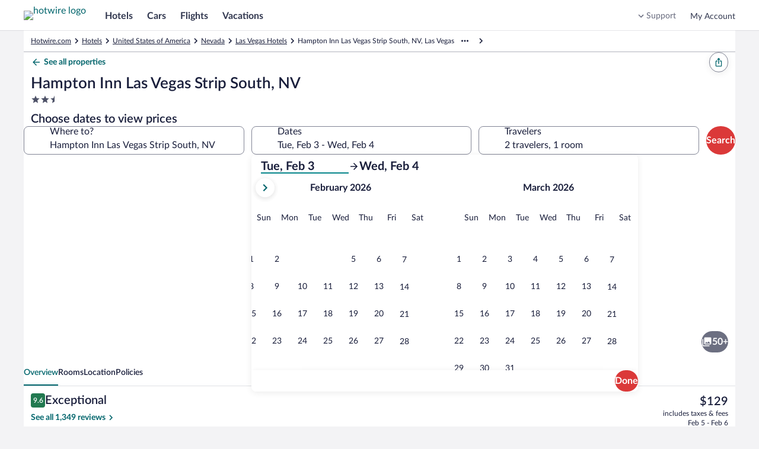

--- FILE ---
content_type: text/html; charset=utf-8
request_url: https://me.hotwire.com/Las-Vegas-Hotels-Hampton-Inn-Las-Vegas-Strip-South.h57651128.Hotel-Information
body_size: 60203
content:
<!DOCTYPE html><html data-language="en_US" dir="ltr" lang="en"><head><link rel="preconnect" href="https://images.trvl-media.com"/><link rel="preconnect" href="https://a.travel-assets.com"/><link rel="dns-prefetch" href="https://a.travel-assets.com"/><link rel="preconnect" href="https://b.travel-assets.com"/><link rel="dns-prefetch" href="https://b.travel-assets.com"/><link rel="preconnect" href="https://c.travel-assets.com"/><link rel="dns-prefetch" href="https://c.travel-assets.com"/><link rel="preload" href="https://ak-secure.hotwirestatic.com/y/static/images/core/fonts/lato-latest/Lato-Regular.woff2" as="font" type="font/woff2" crossorigin=""/><link rel="preload" href="https://ak-secure.hotwirestatic.com/y/static/images/core/fonts/lato-latest/Lato-Semibold.woff2" as="font" type="font/woff2" crossorigin=""/><link rel="preload" href="https://ak-secure.hotwirestatic.com/y/static/images/core/fonts/lato-latest/Lato-Bold.woff2" as="font" type="font/woff2" crossorigin=""/><link rel="preload" href="https://c.travel-assets.com/blossom-flex-ui/mobx.9c0c08c7a56c9982b874.js" as="script"/><link rel="preload" href="https://c.travel-assets.com/blossom-flex-ui/egds.3f7f421d1eb8853c6e2a.js" as="script"/><link rel="preload" href="https://c.travel-assets.com/blossom-flex-ui/shared~TravelersField.24f1c3ffcbe441578b0a.js" as="script"/><link rel="preload" href="https://c.travel-assets.com/blossom-flex-ui/core.e2feee1e757654b55743.js" as="script"/><link rel="preload" href="https://c.travel-assets.com/blossom-flex-ui/bernie.522154de94c66c22c057.js" as="script"/><link rel="preload" href="https://c.travel-assets.com/blossom-flex-ui/app-store-wizard-state.5d64ef3792a542f2ebde.js" as="script"/><link rel="preload" href="https://c.travel-assets.com/blossom-flex-ui/graphql.e2806772720758296a70.js" as="script"/><link rel="preload" href="https://c.travel-assets.com/blossom-flex-ui/global-components.662ee4af2da7b322b012.js" as="script"/><link rel="preload" href="https://c.travel-assets.com/blossom-flex-ui/pap.f27c1c7891418710f2b8.js" as="script"/><link rel="preload" href="https://c.travel-assets.com/blossom-flex-ui/vendor.a5ee562aae19b1e0ff63.js" as="script"/><link rel="preload" href="https://c.travel-assets.com/blossom-flex-ui/app.88c1c08feb47b6e6904c.js" as="script"/><link rel="preload" href="https://c.travel-assets.com/blossom-flex-ui/shared-ui-retail-trips-providers.2b103ba38e8f66a44c4e.js" as="script"/><link rel="preload" href="https://c.travel-assets.com/blossom-flex-ui/shared-ui-lodging-fragments.0f4a4525ad4af697d819.js" as="script"/><link rel="preload" href="https://c.travel-assets.com/blossom-flex-ui/shared-ui-lodging-property-details.9f66caef36a4ad04683a.js" as="script"/><link rel="preload" href="https://c.travel-assets.com/blossom-flex-ui/shared-ui-retail-product-fragments.4eeb28c6e9cd9761f7cf.js" as="script"/><link rel="preload" href="https://c.travel-assets.com/blossom-flex-ui/shared-ui-customer-notifications.ac5d06c9eb31dfbd76a5.js" as="script"/><link rel="preload" href="https://c.travel-assets.com/blossom-flex-ui/shared-ui-trips-save-item.18b624544826d9788255.js" as="script"/><link rel="preload" href="https://c.travel-assets.com/blossom-flex-ui/shared-ui-retail-affiliates-stripe.79f75e067eafd22edcb5.js" as="script"/><link rel="preload" href="https://c.travel-assets.com/blossom-flex-ui/shared-ui-retail-product-review-details.1aab31df563aec030e56.js" as="script"/><link rel="preload" href="https://c.travel-assets.com/blossom-flex-ui/shared-ui-retail-multi-item-fragments.b899b2588921369c8786.js" as="script"/><link rel="preload" href="https://c.travel-assets.com/blossom-flex-ui/shared-ui-retail-product-location-section.fd32dbeef67b39962cd2.js" as="script"/><link rel="preload" href="https://c.travel-assets.com/blossom-flex-ui/shared-ui-retail-dynamic-map.ad5ad50c3bd7102c3481.js" as="script"/><link rel="preload" href="https://c.travel-assets.com/blossom-flex-ui/shared-ui-lodging-property-search.e32cd12fb643995f0976.js" as="script"/><link rel="preload" href="https://c.travel-assets.com/blossom-flex-ui/shared-ui-retail-product-random-access-one.a583728a0d93696d712e.js" as="script"/><link rel="preload" href="https://c.travel-assets.com/blossom-flex-ui/shared-ui-global-navigation-header.cb6cfad020d5d62710fc.js" as="script"/><link rel="preload" href="https://c.travel-assets.com/blossom-flex-ui/shared-ui-retail-customer-direct-feedback.00d007bda41a5eccfaad.js" as="script"/><link rel="preload" href="https://c.travel-assets.com/blossom-flex-ui/shared-ui-shopping-search-criteria-providers.946a89f36bdbf5bca3d1.js" as="script"/><link rel="preload" href="https://c.travel-assets.com/blossom-flex-ui/shared-ui-retail-loyalty-dialog-with-trigger-fragments.582b0045cc668f1a5f27.js" as="script"/><link rel="preload" href="https://c.travel-assets.com/blossom-flex-ui/shared-ui-retail-social-share-social-share-button.dfe6591fe451c52ee0d1.js" as="script"/><link rel="preload" href="https://c.travel-assets.com/blossom-flex-ui/shared-ui-retail-loyalty-account-summary.da05fee93ce9b7001fff.js" as="script"/><link rel="preload" href="https://c.travel-assets.com/blossom-flex-ui/shared-ui-retail-communication-center-preview-menu.8ea5af93daed2e999db1.js" as="script"/><link rel="preload" href="https://c.travel-assets.com/blossom-flex-ui/shared-ui-retail-product-rating-summary.40397842fe98c7f5a626.js" as="script"/><link rel="preload" href="https://c.travel-assets.com/blossom-flex-ui/eg-distances.09f4125ec03f68f2e58f.js" as="script"/><link rel="preload" href="https://c.travel-assets.com/blossom-flex-ui/shared-ui-retail-shopping-banner.6f90e9e0818281223810.js" as="script"/><link rel="preload" href="https://c.travel-assets.com/blossom-flex-ui/shared-ui-global-navigation-footer.cb709f1be9fa793605c4.js" as="script"/><link rel="preload" href="https://c.travel-assets.com/blossom-flex-ui/shared-ui-retail-shopping-tools-action-providers.01c760a384e31366af9e.js" as="script"/><link rel="preload" href="https://c.travel-assets.com/blossom-flex-ui/shared-ui-multi-item-operations-providers.9eef48c06bac7130d714.js" as="script"/><link rel="preload" href="https://c.travel-assets.com/blossom-flex-ui/uitk.14ae290acaf9f3b9c21b.js" as="script"/><link rel="preload" href="https://c.travel-assets.com/blossom-flex-ui/eg-maps.65cf096899b25afad489.js" as="script"/><link rel="preload" href="https://c.travel-assets.com/blossom-flex-ui/25932.0b9de727764842e611de.js" as="script"/><link rel="preload" href="https://c.travel-assets.com/blossom-flex-ui/14176.8519d588d76681de40a2.js" as="script"/><link rel="preload" href="https://c.travel-assets.com/blossom-flex-ui/4262.590e105a6198b81b6d9b.js" as="script"/><link rel="preload" href="https://c.travel-assets.com/blossom-flex-ui/84701.19e803a6e59d2a0b2e23.js" as="script"/><link rel="preload" href="https://c.travel-assets.com/blossom-flex-ui/41614.bce8137544e0072e4cf2.js" as="script"/><link rel="preload" href="https://c.travel-assets.com/blossom-flex-ui/app-shared.e9482fcc2ac0e0e29d73.js" as="script"/><link rel="preload" href="https://c.travel-assets.com/blossom-flex-ui/blossom-FlexPage.b74b3a4c4051cfb3ba32.js" as="script"/><link rel="preload" href="https://c.travel-assets.com/blossom-flex-ui/l10nBundle/en_US.86b5c2602623cbf0f05f.js" as="script"/><meta charSet="utf-8"/><meta http-equiv="x-ua-compatible" content="IE=edge,chrome=1"/><meta name="viewport" content="width=device-width, initial-scale=1.0"/><meta name="apple-mobile-web-app-capable" content="yes"/><meta name="mobile-web-app-capable" content="yes"/><meta name="theme-color" content="#000000"/><link type="image/x-icon" href="/favicon.ico" sizes="16x16 32x32" rel="shortcut icon"/><link type="image/x-icon" href="/favicon.ico" sizes="16x16 32x32" rel="icon"/><link rel="apple-touch-icon" href="/favicon.ico"/><style>:root {--color__accent__1: #216BDE;--color__accent__2: #038489;--color__accent__1__500: #038489;--avatar__corner_radius: 2500rem;--avatar__border_color: #CACCD2;--avatar__border_width: 1px;--avatar__standard__background_color: #4D5167;--avatar__standard__text_color: #FFFFFF;--avatar__standard__icon__fill_color: #FFFFFF;--avatar__small__sizing: 1.5rem;--avatar__small__icon__sizing: 1rem;--avatar__small__font_size: 0.75rem;--avatar__small__font_weight: 700;--avatar__small__font_line_height: 1rem;--avatar__medium__sizing: 2.25rem;--avatar__medium__icon__sizing: 1.125rem;--avatar__medium__font_size: 0.75rem;--avatar__medium__font_weight: 700;--avatar__medium__font_line_height: 1rem;--avatar__large__sizing: 3rem;--avatar__large__icon__sizing: 1.5rem;--avatar__large__font_size: 1rem;--avatar__large__font_weight: 700;--avatar__large__font_line_height: 1.25rem;--avatar__extra_large__sizing: 4rem;--avatar__extra_large__icon__sizing: 2rem;--avatar__extra_large__font_size: 1.25rem;--avatar__extra_large__font_weight: 700;--avatar__extra_large__font_line_height: 1.5rem;--avatar__missing__fill__url: url([data-uri]);--avatar__group__small_item__sizing_width: 1rem;--avatar__group__medium_item__sizing_width: 1.5rem;--avatar__group__large_item__sizing_width: 2rem;--action_list_item__separator__border_color: #CACCD2;--action_list_item__separator__border_width: 1px;--card__corner_radius: 1rem;--action_list_item__container__icon__sizing: 1.5rem;--action_list_item__container__spacing_between: 0.75rem;--action_list_item__touch_target__sizing: 3rem;--action_list_item__focus__border_color: #038489;--action_list_item__focus__border_width: 2px;--action_list_item__disabled__opacity: 0.36;--action_list_item__content__spacing_inner_vert: 0.75rem;--action_list_item__content__standard__spacing_inner_horiz: 0.75rem;--action_list_item__content__relaxed__spacing_inner_horiz: 1.5rem;--action_list_item__active__background_color: #ECF9F9;--action_list_item__hover__background_color: #ECF9F9;--action_list_item__container__icon__fill_color: #31374F;--badge__corner_radius: 0.25rem;--badge__text__spacing_inner_left: 0.25rem;--badge__text__font_weight: 700;--badge__spacing_inner_horiz: 0.5rem;--sizing__0x__quarter: 1px;--border_color__muted: #CACCD2;--badge__small__font_size: 0.688rem;--badge__small__sizing: 1rem;--badge__large__font_size: 0.75rem;--badge__large__sizing: 1.5rem;--badge__program__trip_savings__background_color: #DB3939;--badge__program__trip_savings__text_color: #FFFFFF;--badge__program__deal__background_color: #DB3939;--badge__program__deal__text_color: #FFFFFF;--badge__program__member__background_color: #DB3939;--badge__program__member__text_color: #FFFFFF;--badge__notification__background_color: #A7183C;--badge__notification__text_color: #FFFFFF;--badge__saved__background_color: #E61E43;--badge__saved__text_color: #FFFFFF;--badge__program__vip__background_color: #191E3B;--badge__program__vip__text_color: #FFFFFF;--badge__loyalty__extra_high_tier__background_color: #191E3B;--badge__loyalty__extra_high_tier__text_color: #FFFFFF;--badge__loyalty__high_tier__background_color: #676A7D;--badge__loyalty__high_tier__text_color: #FFFFFF;--badge__loyalty__middle_tier__background_color: #676A7D;--badge__loyalty__middle_tier__text_color: #FFFFFF;--badge__loyalty__low_tier__background_color: #4D086C;--badge__loyalty__low_tier__text_color: #FFFFFF;--badge__sponsored__background_color: #FFFFFF;--badge__sponsored__text_color: #191E3B;--badge__viewed__background_color: #FFFFFF;--badge__viewed__text_color: #191E3B;--badge__family_friendly__background_color: #DFE0E4;--badge__family_friendly__text_color: #191E3B;--badge__program__supplier_promo__background_color: #FFFFFF;--badge__program__supplier_promo__text_color: #038489;--badge__notification_1__background_color: #DB3939;--badge__notification_1__border_width: 1px;--badge__notification_1__border_color: #FFFFFF;--badge__notification_1__text_color: #FFFFFF;--badge__notification_1__font_size: 0.688rem;--badge__notification_1__font_leading: 0.875rem;--badge__notification__spacing_inner_vert: 2px;--badge__notification__spacing_inner_horiz: 0.25rem;--badge__notification_2__background_color: #FFFFFF;--badge__notification_2__text_color: #191E3B;--badge__notification_2__font_size: 0.688rem;--badge__notification_2__font_leading: 0.875rem;--badge__notification_dot__background_color: #E61E43;--badge__notification_dot__sizing: 0.375rem;--sizing__2x: 0.5rem;--badge__large__content__spacing_between: 0.25rem;--badge__small__font_weight: 500;--badge__small__font_line_height: 0.875rem;--badge__small__sizing_height: 1rem;--badge__large__font_weight: 500;--badge__large__font_line_height: 1rem;--badge__large__sizing_height: 1.5rem;--spacing__0x__half: 2px;--badge__small__spacing_inner_horiz: 0.25rem;--spacing__1x: 0.25rem;--badge__large__spacing_inner_horiz: 0.5rem;--badge__large__icon_only__sizing: 1.5rem;--badge__icon_only__corner_radius: 2500rem;--font__weight__500: 500;--badge__utility_standard__background_color: #DFE0E4;--badge__utility_standard__text_color: #191E3B;--badge__utility_standard__icon__fill_color: #31374F;--badge__utility_emphasis__background_color: #101010;--badge__utility_emphasis__text_color: #FFFFFF;--badge__utility_emphasis__icon__fill_color: #FFFFFF;--badge__info__background_color: #818494;--badge__info__text_color: #FFFFFF;--badge__info__icon__fill_color: #FFFFFF;--badge__featured__background_color: #F5A5A5;--badge__featured__text_color: #191E3B;--badge__featured__icon__fill_color: #31374F;--badge__brand__background_color: #DB3939;--badge__brand__text_color: #FFFFFF;--badge__brand__icon__fill_color: #FFFFFF;--badge__warning__background_color: #A7183C;--badge__warning__text_color: #FFFFFF;--badge__warning__icon__fill_color: #FFFFFF;--badge__positive__background_color: #227950;--badge__positive__text_color: #FFFFFF;--badge__positive__icon__fill_color: #FFFFFF;--badge__loyalty__low_tier__icon__fill_color: #FFFFFF;--badge__loyalty__middle_tier__icon__fill_color: #FFFFFF;--badge__loyalty__high_tier__icon__fill_color: #FFFFFF;--badge__loyalty__extra_high_tier__icon__fill_color: #FFFFFF;--badge__global_loyalty__standard__background_color: #191E3B;--badge__global_loyalty__standard__text_color: #FFFFFF;--badge__global_loyalty__standard__icon__fill_color: #FFFFFF;--badge__global_loyalty__low_tier__background_color: #4D5167;--badge__global_loyalty__low_tier__text_color: #FFFFFF;--badge__global_loyalty__low_tier__icon__fill_color: #FFFFFF;--badge__global_loyalty__middle_tier__background_color: #676A7D;--badge__global_loyalty__middle_tier__text_color: #FFFFFF;--badge__global_loyalty__middle_tier__icon__fill_color: #FFFFFF;--badge__global_loyalty__high_tier__background_color: #CACCD2;--badge__global_loyalty__high_tier__text_color: #191E3B;--badge__global_loyalty__high_tier__icon__fill_color: #191E3B;--badge__global_loyalty__extra_high_tier__background_color: #CACCD2;--badge__global_loyalty__extra_high_tier__text_color: #191E3B;--badge__global_loyalty__extra_high_tier__icon__fill_color: #191E3B;--badge__program__vip__icon__fill_color: #FFFFFF;--badge__program__deal__icon__fill_color: #FFFFFF;--badge__program__member__icon__fill_color: #FFFFFF;--badge__program__trip_savings__icon__fill_color: #FFFFFF;--badge__program__supplier_promo__icon__fill_color: #038489;--badge__program__virtual_market_coach__background_color: #A90808;--badge__program__virtual_market_coach__text_color: #FFFFFF;--badge__notification__dot__sizing: 0.5rem;--badge__notification__count__sizing_height: 1rem;--spacing__4x: 1rem;--badge__notification__count__font: [object Object];--badge__notification__count__font_size: 0.688rem;--badge__notification__count__font_weight: 500;--badge__notification__count__font_line_height: 0.875rem;--badge__notification__unread__background_color: #DB3939;--badge__notification__count__unread__text_color: #FFFFFF;--badge__notification__activity__background_color: #A7183C;--badge__notification__count__activity__text_color: #FFFFFF;--badge__notification__action__background_color: #DB3939;--badge__notification__count__action__text_color: #FFFFFF;--badge__notification__default__background_color: #4D5167;--badge__notification__count__default__text_color: #FFFFFF;--badge__notification__inverse__background_color: #FFFFFF;--badge__notification__count__inverse__text_color: #191E3B;--banner__heading__text_color: #FFFFFF;--banner__description__text_color: #FFFFFF;--banner__link__text_color: #FFFFFF;--banner__icon__fill_color: #FFFFFF;--banner__corner_radius: 1rem;--banner__standard__spacing_inner: 0.75rem;--banner__critical__background_color: #4D5167;--banner__error__background_color: #A7183C;--banner__full_width__max__sizing_width: 78rem;--banner__link__default__text_decoration: underline;--banner__link__hover__text_decoration: underline;--banner__link__active__text_decoration: underline;--sizing__0x: 0px;--breadcrumb__link_crumb__default__text_color: #676A7D;--breadcrumb__crumb__font_size: 0.75rem;--breadcrumb__crumb__font_weight: 400;--breadcrumb__crumb__font_line_height: 1rem;--breadcrumb__link_crumb__hover__text_color: #676A7D;--breadcrumb__link_crumb__hover__text_decoration: underline;--breadcrumb__link_crumb__active__text_color: #676A7D;--breadcrumb__link_crumb__active__text_decoration: underline;--breadcrumb__current_crumb__text_color: #191E3B;--breadcrumb__child_crumbs__text_color: #191E3B;--breadcrumb__parent_crumbs__text_color: #676A7D;--button__icon_only__corner_radius: 2500rem;--button__label__font_weight: 700;--button__secondary__active__border_color: #C21E1E;--button__secondary__hover__background_color: #FFFFFF;--button__secondary__hover__text_color: #C21E1E;--button__secondary__hover__icon__fill_color: #C21E1E;--button__secondary__inverse__hover__background_color: rgba(255, 255, 255, 0.15);--button__secondary__inverse__hover__text_color: #FFFFFF;--button__secondary__inverse__hover__icon__fill_color: #FFFFFF;--button__secondary__inverse__active__border_color: #FFFFFF;--button__tertiary__hover__background_color: #ECF9F9;--button__tertiary__hover__text_color: #00656C;--button__tertiary__hover__icon__fill_color: #00656C;--button__tertiary__inverse__hover__background_color: rgba(255, 255, 255, 0.15);--button__tertiary__inverse__hover__text_color: #FFFFFF;--button__tertiary__inverse__hover__icon__fill_color: #FFFFFF;--button__floating_action__hover__background_color: #FFFFFF;--button__floating_action__hover__icon__fill_color: #DB3939;--button__floating__hover__background_color: #FFFFFF;--button__floating__hover__text_color: #DB3939;--button__floating__hover__icon__fill_color: #DB3939;--button__paging__hover__background_color: #FFFFFF;--button__paging__hover__icon__fill_color: #DB3939;--button__paging__overlay__hover__background_color: rgba(16, 16, 16, 0.72);--button__paging__overlay__hover__icon__fill_color: #FFFFFF;--button__overlay__hover__background_color: rgba(16, 16, 16, 0.72);--button__overlay__hover__text_color: #FFFFFF;--button__overlay__hover__icon__fill_color: #FFFFFF;--sizing__0x__half: 2px;--button__disabled__opacity: 0.36;--button__small__spacing_inner_vert: 0.25rem;--button__small__spacing_inner_horiz: 0.75rem;--button__small__label__font_size: 0.75rem;--button__small__label__font_line_height: 1rem;--button__small__sizing_height: 2rem;--button__small__icon__sizing: 1rem;--button__small__content__spacing_between: 0.25rem;--button__icon_only__small__sizing: 2rem;--button__icon_only__small__icon__sizing: 1rem;--button__medium__spacing_inner_vert: 0.25rem;--button__medium__spacing_inner_horiz: 1rem;--button__medium__label__font_size: 1rem;--button__medium__label__font_line_height: 1.25rem;--button__medium__sizing_height: 2.25rem;--button__medium__icon__sizing: 1.125rem;--button__medium__content__spacing_between: 0.5rem;--button__icon_only__medium__sizing: 2.25rem;--button__icon_only__medium__icon__sizing: 1.125rem;--button__large__spacing_inner_vert: 0.25rem;--button__large__spacing_inner_horiz: 1rem;--button__large__label__font_size: 1rem;--button__large__label__font_line_height: 1.25rem;--button__large__sizing_height: 3rem;--button__large__icon__sizing: 1.125rem;--button__large__content__spacing_between: 0.5rem;--button__icon_only__large__sizing: 3rem;--button__icon_only__large__icon__sizing: 1.5rem;--spacing__2x: 0.5rem;--button__primary__default__background_color: #DB3939;--button__primary__default__text_color: #FFFFFF;--button__corner_radius: 2500rem;--button__primary__hover__background_color: #C21E1E;--button__primary__active__background_color: #C21E1E;--button__primary__inverse__default__background_color: #FFFFFF;--button__primary__inverse__default__text_color: #DB3939;--button__primary__inverse__hover__background_color: #FFFFFF;--button__primary__inverse__hover__text_color: #C21E1E;--button__primary__inverse__active__background_color: #FFFFFF;--button__primary__inverse__active__text_color: #C21E1E;--button__floating__elevation: 0px 2px 0.75rem rgba(16, 16, 16, 0.08);--button__secondary__default__border_color: #DB3939;--button__secondary__border_width: 1px;--button__secondary__default__background_color: #FFFFFF;--button__secondary__default__text_color: #DB3939;--button__secondary__default__icon__fill_color: #DB3939;--global_navigation__button__secondary__default__background_color: #FFFFFF;--global_navigation__button__secondary__default__border_color: #DB3939;--global_navigation__button__secondary__default__text_color: #DB3939;--global_navigation__button__secondary__default__icon__fill_color: #DB3939;--global_navigation__button__secondary__hover__background_color: #FFFFFF;--global_navigation__button__secondary__hover__border_color: #C21E1E;--global_navigation__button__secondary__hover__text_color: #C21E1E;--global_navigation__button__secondary__hover__icon__fill_color: #C21E1E;--button__secondary__active__background_color: #FFF5F5;--button__secondary__active__text_color: #C21E1E;--button__secondary__active__icon__fill_color: #C21E1E;--global_navigation__button__secondary__active__background_color: #FFF5F5;--global_navigation__button__secondary__active__border_color: #DB3939;--global_navigation__button__secondary__active__text_color: #C21E1E;--global_navigation__button__secondary__active__icon__fill_color: #C21E1E;--button__secondary__inverse__default__background_color: rgba(255, 255, 255, 0);--button__secondary__inverse__default__text_color: #FFFFFF;--button__secondary__inverse__default__icon__fill_color: #FFFFFF;--button__secondary__inverse__default__border_color: #FFFFFF;--button__secondary__inverse__active__background_color: rgba(255, 255, 255, 0.25);--button__secondary__inverse__active__text_color: #FFFFFF;--button__secondary__inverse__active__icon__fill_color: #FFFFFF;--button__tertiary__default__background_color: rgba(255, 255, 255, 0);--button__tertiary__default__text_color: #038489;--button__tertiary__default__icon__fill_color: #038489;--button__tertiary__corner_radius: 2500rem;--global_navigation__button__tertiary__default__background_color: rgba(255, 255, 255, 0);--global_navigation__button__tertiary__default__border_color: #999CA8;--global_navigation__button__tertiary__default__text_color: #31374F;--global_navigation__button__tertiary__default__icon__fill_color: #31374F;--global_navigation__button__tertiary__corner_radius: 2500rem;--global_navigation__button__tertiary__font_weight: 700;--global_navigation__button__tertiary__small__label__font_size: 0.75rem;--global_navigation__button__tertiary__small__label__font_line_height: 1rem;--global_navigation__button__tertiary__medium__label__font_size: 0.875rem;--global_navigation__button__tertiary__medium__label__font_line_height: 1.125rem;--global_navigation__button__tertiary__large__label__font_size: 1rem;--global_navigation__button__tertiary__large__label__font_line_height: 1.25rem;--global_navigation__button__tertiary__hover__background_color: rgba(255, 255, 255, 0);--global_navigation__button__tertiary__hover__text_color: #31374F;--global_navigation__button__tertiary__hover__icon__fill_color: #31374F;--button__tertiary__active__background_color: #ECF9F9;--button__tertiary__active__text_color: #00656C;--button__tertiary__active__icon__fill_color: #00656C;--global_navigation__button__tertiary__active__background_color: rgba(255, 255, 255, 0);--global_navigation__button__tertiary__active__border_color: #999CA8;--global_navigation__button__tertiary__active__text_color: #DB3939;--global_navigation__button__tertiary__active__icon__fill_color: #DB3939;--button__tertiary__inverse__default__background_color: rgba(255, 255, 255, 0);--button__tertiary__inverse__default__text_color: #FFFFFF;--button__tertiary__inverse__default__icon__fill_color: #FFFFFF;--global_navigation__button__tertiary__inverse__default__background_color: rgba(255, 255, 255, 0);--global_navigation__button__tertiary__inverse__default__text_color: #FFFFFF;--global_navigation__button__tertiary__inverse__default__icon__fill_color: #FFFFFF;--global_navigation__button__tertiary__inverse__hover__background_color: rgba(255, 255, 255, 0);--global_navigation__button__tertiary__inverse__hover__text_color: #FFFFFF;--global_navigation__button__tertiary__inverse__hover__icon__fill_color: #FFFFFF;--button__tertiary__inverse__active__background_color: rgba(255, 255, 255, 0.25);--button__tertiary__inverse__active__text_color: #FFFFFF;--button__tertiary__inverse__active__icon__fill_color: #FFFFFF;--global_navigation__button__tertiary__inverse__active__background_color: rgba(255, 255, 255, 0);--global_navigation__button__tertiary__inverse__active__text_color: #FFFFFF;--global_navigation__button__tertiary__inverse__active__icon__fill_color: #FFFFFF;--button__tertiary__small__spacing_inner_horiz: 0.5rem;--button__tertiary__medium__spacing_inner_horiz: 0.5rem;--button__tertiary__large__spacing_inner_horiz: 0.5rem;--button__floating__default__background_color: #FFFFFF;--button__floating__default__text_color: #DB3939;--button__floating__default__icon__fill_color: #DB3939;--button__floating__spacing_inner_vert: 0.25rem;--button__floating__spacing_inner_horiz: 1rem;--button__floating__label__font_size: 1rem;--button__floating__label__font_line_height: 1.25rem;--button__floating__sizing_height: 2.25rem;--button__floating__icon__sizing: 1.125rem;--button__floating__corner_radius: 2500rem;--button__floating__content__spacing_between: 0.5rem;--button__floating__active__background_color: #FFF5F5;--button__floating__active__text_color: #DB3939;--button__floating__active__icon__fill_color: #DB3939;--button__floating_action__default__background_color: #FFFFFF;--button__floating_action__default__icon__fill_color: #DB3939;--button__floating_action__corner_radius: 2500rem;--button__floating_action__elevation: 0px 2px 0.75rem rgba(16, 16, 16, 0.08);--button__floating_action__sizing: 3rem;--button__floating_action__icon__sizing: 1.5rem;--button__floating_action__offset_bottom: 0.75rem;--button__floating_action__offset_right: 0.75rem;--button__floating_action__active__background_color: #FFF5F5;--button__floating_action__active__icon__fill_color: #DB3939;--button__paging__default__background_color: #FFFFFF;--button__paging__default__icon__fill_color: #DB3939;--button__paging__corner_radius: 2500rem;--button__paging__border_width: 0px;--button__paging__elevation: 0px 2px 0.75rem rgba(16, 16, 16, 0.08);--button__paging__sizing: 2rem;--button__paging__icon__sizing: 1.5rem;--button__paging__active__background_color: #ECF9F9;--button__paging__active__icon__fill_color: #DB3939;--button__paging__touch_target__sizing: 3rem;--button__paging__overlay__default__background_color: rgba(16, 16, 16, 0.56);--button__paging__overlay__default__icon__fill_color: #FFFFFF;--button__paging__overlay__active__background_color: rgba(16, 16, 16, 0.92);--button__paging__overlay__active__icon__fill_color: #FFFFFF;--button__overlay__default__background_color: rgba(16, 16, 16, 0.56);--button__overlay__default__text_color: #FFFFFF;--button__overlay__default__icon__fill_color: #FFFFFF;--button__overlay__active__background_color: rgba(16, 16, 16, 0.92);--button__overlay__active__text_color: #FFFFFF;--button__overlay__active__icon__fill_color: #FFFFFF;--font__weight__400: 400;--button__primary__default__icon__fill_color: #FFFFFF;--button__primary__hover__text_color: #FFFFFF;--button__primary__hover__icon__fill_color: #FFFFFF;--button__primary__active__text_color: #FFFFFF;--button__primary__active__icon__fill_color: #FFFFFF;--button__primary_alt__default__background_color: #DB3939;--button__primary_alt__default__text_color: #FFFFFF;--button__primary_alt__default__icon__fill_color: #FFFFFF;--button__primary_alt__hover__background_color: #C21E1E;--button__primary_alt__hover__text_color: #FFFFFF;--button__primary_alt__hover__icon__fill_color: #FFFFFF;--button__primary_alt__active__background_color: #C21E1E;--button__primary_alt__active__text_color: #FFFFFF;--button__primary_alt__active__icon__fill_color: #FFFFFF;--button_toggle__unselected__border_color: #999CA8;--button_toggle__unselected__border_width: 1px;--sizing__12x: 3rem;--button_toggle__default__background_color: #FFFFFF;--button_toggle__unselected__text_color: #676A7D;--button_toggle__corner_radius: 0.5rem;--button_toggle__inline__sizing_height: 2.25rem;--button_toggle__spacing_inner_vert: 0.5rem;--button_toggle__spacing_inner_horiz: 0.5rem;--button_toggle__hover__background_color: #ECF9F9;--button_toggle__active__background_color: #ECF9F9;--button_toggle__inline__icon__sizing: 1.125rem;--button_toggle__inline__regular__font_size: 0.875rem;--button_toggle__inline__regular__font_weight: 400;--button_toggle__inline__regular__font_line_height: 1.125rem;--button_toggle__stacked__icon__sizing: 1.5rem;--button_toggle__stacked__bold__font_size: 0.688rem;--button_toggle__stacked__bold__font_weight: 700;--button_toggle__stacked__bold__font_line_height: 0.875rem;--button_toggle__stacked__regular__font_size: 0.688rem;--button_toggle__stacked__regular__font_weight: 400;--button_toggle__stacked__regular__font_line_height: 0.875rem;--button_toggle__unselected__icon__fill_color: #676A7D;--button_toggle__selected__border_color: #676A7D;--button_toggle__selected__border_width: 2px;--button_toggle__selected__icon__fill_color: #191E3B;--button_toggle__selected__text_color: #191E3B;--button_toggle__focus__border_color: #038489;--button_toggle__focus__border_width: 2px;--calendar__selection__mid_range__background_color: #ECF9F9;--text_color__standard: #191E3B;--calendar__selection__handle__background_color: #DB3939;--calendar__day__name__text_color: #676A7D;--background_color__base: #FFFFFF;--motion__duration__3: 200ms;--calendar__hover__border_color: #676A7D;--calendar__hover__border_width: 2px;--duration__standard__small: 100ms;--calendar__cell__border_color: #CACCD2;--text_color__muted: #818494;--calendar__month__name__text_color: #191E3B;--calendar__selection__handle__rounded__corner_radius: 0.5rem;--calendar__selection__handle__circle__corner_radius: 2500rem;--calendar__month__sizing_height: 3rem;--calendar__month__spacing_outer_bottom: 1rem;--calendar__layout__columns__spacing_between: 3rem;--calendar__layout__rows__spacing_between: 3rem;--calendar__month__name__font_size: 1rem;--calendar__month__name__font_weight: 700;--calendar__month__name__font_line_height: 1.25rem;--calendar__day__name__font_size: 0.875rem;--calendar__day__name__font_weight: 400;--calendar__day__name__font_line_height: 1.125rem;--calendar__day__spacing_outer_bottom: 1rem;--sizing__1x: 0.25rem;--calendar__month_table__rows__spacing_between: 2px;--sizing__1x__half: 0.375rem;--calendar__background_color: #FFFFFF;--spacing__5x: 1.25rem;--spacing__8x: 2rem;--calendar_navigation__outset__vertical__spacing_between: 1rem;--font__text_decoration__underline: underline;--background_color__action__default: #DB3939;--corner_radius__10000x: 2500rem;--text_color__action__default: #038489;--text_color__inverse: #FFFFFF;--font__weight__700: 700;--opacity__100: 1;--background_color__low_elevation: #FFFFFF;--font__size__400: 1rem;--font__line_height__400: 1.25rem;--font__size__300: 0.875rem;--font__line_height__300: 1.125rem;--day_template__availability__background_color: #CACCD2;--sizing__4x: 1rem;--spacing__0x: 0px;--sizing__6x: 1.5rem;--sizing__9x: 2.25rem;--corner_radius__0x: 0px;--calendar__day_template__event_bar__default__icon__fill_color: #676A7D;--calendar__day_template__event_bar__default__background_color: #676A7D;--calendar__day_template__event_bar__default__border_color: #676A7D;--calendar__day_template__event_bar__default__line_fill__fill_color: #999CA8;--calendar__day_template__event_bar__base__background_color: #FFFFFF;--calendar__day_template__event_bar__emphasis__icon__fill_color: #31374F;--calendar__day_template__event_bar__emphasis__background_color: #31374F;--calendar__day_template__event_bar__emphasis__border_color: #31374F;--calendar__day_template__event_bar__emphasis__line_fill__fill_color: #676A7D;--calendar__day_template__event_bar__muted__icon__fill_color: #818494;--calendar__day_template__event_bar__muted__background_color: #818494;--calendar__day_template__event_bar__muted__border_color: #818494;--calendar__day_template__event_bar__muted__line_fill__fill_color: #B1B3BD;--calendar__day_template__event_bar__positive__icon__fill_color: #227950;--calendar__day_template__event_bar__positive__background_color: #227950;--calendar__day_template__event_bar__positive__border_color: #227950;--calendar__day_template__event_bar__positive__line_fill__fill_color: #8FDE96;--calendar__day_template__event_bar__negative__icon__fill_color: #A7183C;--calendar__day_template__event_bar__negative__background_color: #A7183C;--calendar__day_template__event_bar__negative__border_color: #A7183C;--calendar__day_template__event_bar__negative__line_fill__fill_color: #FDB4BA;--calendar__day_template__event_bar__primary__icon__fill_color: #DB3939;--calendar__day_template__event_bar__primary__background_color: #DB3939;--calendar__day_template__event_bar__primary__border_color: #DB3939;--calendar__day_template__event_bar__primary__line_fill__fill_color: #89DDDF;--sizing__8x: 2rem;--corner_radius__max: 2500rem;--spacing__3x: 0.75rem;--text_color__light: #FFFFFF;--opacity__disabled: 0.36;--card__bordered__border_color: #CACCD2;--card__bordered__border_width: 1px;--card__primary__background_color: #FFFFFF;--card__secondary__background_color: #F3F3F5;--card__highlight__background_color: #F3F3F5;--card__theme_global_loyalty__standard__background_color: #191E3B;--card__theme_global_loyalty__low_tier__background_color: #31374F;--card__theme_global_loyalty__middle_tier__background_color: #676A7D;--card__theme_global_loyalty__high_tier__background_color: #676A7D;--card__theme_global_loyalty__extra_high_tier__background_color: #191E3B;--card__spacing_inner: 0.75rem;--card__standard__spacing_inner: 1rem;--card__placeholder__light__background_color: #B1B3BD;--card__placeholder__dark__background_color: #999CA8;--card__selected__border_color: #676A7D;--card__selected__border_width: 2px;--card__content_section__separator__border_color: #CACCD2;--card__content_section__separator__border_width: 1px;--card__icon__fill_color: #31374F;--card__featured__header__background_color: #DB3939;--card__featured__header__text_color: #FFFFFF;--card__featured__header__spacing_inner_vert: 0.5rem;--card__featured__header__spacing_inner_horiz: 0.75rem;--card__featured__header__standard__spacing_inner_vert: 0.75rem;--card__featured__header__standard__spacing_inner_horiz: 1rem;--card__featured__header__font_size: 0.875rem;--card__featured__header__font_weight: 700;--card__featured__header__font_line_height: 1.125rem;--card__focus__border_color: #038489;--card__focus__border_width: 2px;--card__theme_brand__dark__background_color: #191E3B;--card__theme_brand__accent__background_color: #038489;--card__theme_brand__header__text_color: #FFFFFF;--duration__exit__small: 200ms;--carousel__pagination_dots__overlay__vertical__spacing_between: 0.75rem;--carousel__pagination_dots__overlay__sizing_height: 1.5rem;--carousel__pagination_dots__overlay__sizing_width: 4.5rem;--carousel__pagination_dots__touch_target__sizing_height: 1.5rem;--carousel__pagination_dots__default__sizing: 0.375rem;--carousel__pagination_dots__overlay__default__background_color: rgba(16, 16, 16, 0.56);--carousel__pagination_dots__overlay__corner_radius: 2500rem;--carousel__pagination_dots__static_touch_target__sizing: 2.75rem;--carousel__pagination_dots__static_touch_target__vertical__spacing_between: 2px;--carousel__pagination_dots__inset__default__fill_color: #CACCD2;--carousel__pagination_dots__offset__default__fill_color: #818494;--carousel__pagination_dots__touch_target__sizing_width: 0.75rem;--carousel__pagination_dots__inset__focus__fill_color: #FFFFFF;--carousel__pagination_dots__offset__focus__fill_color: #00656C;--carousel__pagination_dots__focus__sizing: 0.5rem;--carousel__pagination_dots__inset__truncate__fill_color: #CACCD2;--carousel__pagination_dots__offset__truncate__fill_color: #818494;--carousel__pagination_dots__truncate__sizing: 0.25rem;--checkbox__label__font_size: 0.875rem;--checkbox__error__text_color: #A7183C;--checkbox__error__font_size: 0.75rem;--checkbox__error__font_leading: 1rem;--checkbox__disabled__opacity: 0.36;--checkbox__unselected__default__background_color: #FFFFFF;--checkbox__unselected__default__border_color: #999CA8;--checkbox__unselected__default__border_width: 1px;--checkbox__label__font_leading: 1.125rem;--checkbox__sizing: 1.125rem;--checkbox__icon__fill_color: #FFFFFF;--checkbox__corner_radius: 0.25rem;--checkbox__unselected__focus__border_color: #038489;--checkbox__unselected__focus__border_width: 2px;--checkbox__unselected__hover__border_color: #038489;--checkbox__unselected__hover__border_width: 1px;--checkbox__selected__default__background_color: #038489;--checkbox__selected__default__border_color: #038489;--checkbox__selected__focus__border_color: #038489;--checkbox__label__text_color: #676A7D;--checkbox__label__font_weight: 400;--checkbox__price__text_color: #676A7D;--checkbox__price__font_size: 0.875rem;--checkbox__price__font_weight: 400;--checkbox__price__font_leading: 1.125rem;--checkbox__error__spacing_outer_top: 2px;--checkbox__description__text_color: #676A7D;--checkbox__description__font_size: 0.75rem;--checkbox__description__font_weight: 400;--checkbox__description__font_leading: 1rem;--checkbox__description__spacing_outer_top: 2px;--input__required_indicator__text_color: #A7183C;--date_picker__toolbar__input__focus__border_color: #038489;--date_picker__toolbar__input__focus__border_width: 2px;--date_picker__toolbar__input__placeholder__text_color: #818494;--date_picker__toolbar__input__font_size: 1.25rem;--date_picker__toolbar__input__font_weight: 700;--date_picker__toolbar__input__font_line_height: 1.5rem;--date_picker__toolbar__filled__text_color: #191E3B;--date_picker__calendar__month__spacing_outer_vert: 0.75rem;--date_picker__calendar__month_year__text_color: #191E3B;--date_picker__calendar__month_year__sizing_height: 1.125rem;--date_picker__calendar__month_year__font_size: 0.875rem;--date_picker__calendar__month_year__font_weight: 500;--date_picker__calendar__month_year__font_line_height: 1.125rem;--date_picker__calendar__month_year__spacing_outer_bottom: 1rem;--date_picker__calendar__day_of_week__text_color: #676A7D;--date_picker__calendar__day_of_week__sizing_height: 1rem;--date_picker__calendar__day_of_week__font_size: 0.75rem;--date_picker__calendar__day_of_week__font_weight: 400;--date_picker__calendar__day_of_week__font_line_height: 1rem;--date_picker__calendar__day_of_week__spacing_outer_bottom: 0.5rem;--date_picker__footer__caption__text_color: #676A7D;--date_picker__footer__caption__font_size: 0.688rem;--date_picker__footer__caption__font_weight: 400;--date_picker__footer__caption__font_line_height: 0.875rem;--date_picker__footer__spacing_inner: 0.75rem;--date_picker__calendar__background_color: #FFFFFF;--date_picker__toolbar__icon__fill_color: #676A7D;--date_picker__calendar__day_number__selected_range__background_color: #ECF9F9;--color__neutral__white: #FFFFFF;--date_picker__calendar__day_number__text_color: #191E3B;--date_picker__calendar__day_number__font_size: 0.875rem;--date_picker__calendar__day_number__font_weight: 400;--date_picker__calendar__day_number__font_line_height: 1.125rem;--date_picker__calendar__day_subtext__font_size: 0.688rem;--date_picker__calendar__day_subtext__font_weight: 400;--date_picker__calendar__day_subtext__font_line_height: 0.875rem;--date_picker__calendar__day_subtext_positive__text_color: #227950;--date_picker__calendar__day_subtext_positive__font_weight: 700;--date_picker__calendar__day_subtext_negative__text_color: #A7183C;--date_picker__calendar__day_subtext_negative__font_weight: 700;--date_picker__calendar__day_number__filled__background_color: #038489;--date_picker__calendar__day_number__filled__text_color: #FFFFFF;--date_picker__toolbar__spacing_inner_bottom: 0.5rem;--date_picker__toolbar__spacing_inner_horiz: 1rem;--date_picker__toolbar__border_color: #CACCD2;--date_picker__toolbar__border_width: 1px;--date_picker__footer__border_color: #CACCD2;--date_picker__footer__border_width: 1px;--date_picker__calendar__day_number__selected_same_date__border_color: #038489;--date_picker__calendar__day_number__selected_same_date__border_width: 2px;--corner_radius__one: 0.25rem;--date_range_grid__cell__price__default__text_color: #191E3B;--date_range_grid__cell__price__positive__text_color: #227950;--date_range_grid__cell__price__positive__font_size: 0.875rem;--date_range_grid__cell__price__positive__font_weight: 700;--date_range_grid__cell__price__positive__font_line_height: 1.125rem;--date_range_grid__cell__price__negative__text_color: #A7183C;--date_range_grid__cell__price__search__text_color: #038489;--date_range_grid__cell__sizing_height: 2.5rem;--date_range_grid__cell__border_color: #CACCD2;--date_range_grid__cell__sizing_width: 6rem;--date_range_grid__cell__column_header__background_color: #DFE0E4;--date_range_grid__cell__date__default__text_color: #191E3B;--date_range_grid__cell__date__font_size: 0.875rem;--date_range_grid__cell__date__font_weight: 400;--date_range_grid__cell__date__font_line_height: 1.125rem;--date_range_grid__cell__date__selected__background_color: #B0EBEC;--date_range_grid__cell__price__default__background_color: #FFFFFF;--date_range_grid__cell__price__font_size: 0.875rem;--date_range_grid__cell__price__font_weight: 400;--date_range_grid__cell__price__font_line_height: 1.125rem;--date_range_grid__column_row__price__selected__background_color: #ECF9F9;--date_range_grid__cell__price__hover__background_color: #ECF9F9;--date_range_grid__cell__price__active__background_color: #ECF9F9;--date_range_grid__cell__price__focus__border_color: #038489;--date_range_grid__cell__price__selected__background_color: #038489;--date_range_grid__cell__price__selected__text_color: #FFFFFF;--date_range_grid__cell__column_header__text_color: #191E3B;--date_range_grid__cell__column_header__icon__fill_color: #31374F;--date_range_grid__cell__column_header__font_size: 0.875rem;--date_range_grid__cell__column_header__font_weight: 700;--date_range_grid__cell__column_header__font_line_height: 1.125rem;--date_selector__playback__spacing_inner_top: 0.5rem;--date_selector__playback__spacing_inner_horiz: 1rem;--sizing__180x: 45rem;--date_selector__content__spacing_inner_top: 1rem;--date_selector__content__spacing_between: 1rem;--date_selector__content__large__spacing_inner_horiz: 1rem;--sheet__standard__background_color: #FFFFFF;--sheet__shadow: 0px 2px 0.75rem rgba(16, 16, 16, 0.08);--date_selector__playback__placeholder__text_color: #818494;--date_selector__playback__font_size: 1.25rem;--date_selector__playback__font_weight: 700;--date_selector__playback__font_line_height: 1.5rem;--date_selector__playback__filled__text_color: #191E3B;--date_selector__playback__focus__border_color: #038489;--date_selector__playback__focus__border_width: 2px;--spacing__10x: 2.5rem;--dialog__background_color: #FFFFFF;--dialog__corner_radius: 1rem;--dialog__spacing_outer_horiz: 3rem;--dialog__spacing_outer_vert: 6rem;--dialog__full_screen__max__sizing_width: 36rem;--dialog__full_screen__default__background_color: #FFFFFF;--dialog__full_screen__dark__background_color: #101010;--dialog__full_screen__canvas__background_color: #F3F3F5;--dialog__full_screen__spacing_inner_vert: 1rem;--dialog__action__spacing_between: 0.75rem;--dialog__full_screen__spacing_outer_horiz: 3rem;--error_summary__background_color: #A7183C;--error_summary__corner_radius: 1rem;--error_summary__link__default__text_color: #FFFFFF;--error_summary__heading__font_size: 0.875rem;--error_summary__spacing_inner_vert: 0.75rem;--error_summary__spacing_inner_horiz: 0.75rem;--error_summary__description__text_color: #FFFFFF;--error_summary__description__font_size: 0.875rem;--error_summary__description__font_weight: 400;--error_summary__description__font_line_height: 1.125rem;--error_summary__description__spacing_outer_top: 2px;--error_summary__heading__text_color: #FFFFFF;--error_summary__heading__font_weight: 700;--error_summary__heading__font_line_height: 1.125rem;--error_summary__link__font_size: 0.875rem;--error_summary__link__font_weight: 700;--error_summary__link__font_line_height: 1.125rem;--error_summary__link__spacing_outer_top: 0.5rem;--error_summary__link__default__text_decoration: underline;--error_summary__link__hover__text_color: #FFFFFF;--error_summary__link__hover__text_decoration: underline;--error_summary__link__active__text_color: #FFFFFF;--error_summary__link__active__text_decoration: underline;--expando__peek__content__font_size: 0.875rem;--expando__peek__content__font_weight: 400;--expando__peek__content__font_leading: 1.125rem;--expando__peek__trigger__spacing_outer_vert: 0.75rem;--expando__peek__content__text_color: #676A7D;--expando__link__spacing_outer_vert: 0.75rem;--expando__list__trigger_icon__spacing_between: 0.5rem;--expando__list__trigger__spacing_outer_top: 0.75rem;--expando__list__content__spacing_outer_top: 0.75rem;--expando__list__trigger_icon__medium__sizing: 1.5rem;--expando__list__trigger_icon__fill_color: #676A7D;--view__secondary__background_color: #F3F3F5;--font_face__family_stack: Lato, -apple-system, BlinkMacSystemFont, "Segoe UI", Roboto, "Helvetica Neue", Arial, sans-serif;--link__default__text_color: #038489;--font_face__family_name: Lato;--font_face__300__woff2_with_url: url(https://ak-secure.hotwirestatic.com/y/static/images/core/fonts/lato/Lato-Light.woff2);--font_face__300__woff_with_url: url(https://ak-secure.hotwirestatic.com/y/static/images/core/fonts/lato/Lato-Light.woff);--font_face__unicode_range: U+000-0FF;--font_face__400__woff2_with_url: url(https://ak-secure.hotwirestatic.com/y/static/images/core/fonts/lato-latest/Lato-Regular.woff2);--font_face__400__woff_with_url: url(https://ak-secure.hotwirestatic.com/y/static/images/core/fonts/lato-latest/Lato-Regular.woff);--font_face__500__woff2_with_url: url(https://ak-secure.hotwirestatic.com/y/static/images/core/fonts/lato-latest/Lato-Semibold.woff2);--font_face__500__woff_with_url: url(https://ak-secure.hotwirestatic.com/y/static/images/core/fonts/lato-latest/Lato-Semibold.woff);--font_face__700__woff2_with_url: url(https://ak-secure.hotwirestatic.com/y/static/images/core/fonts/lato-latest/Lato-Bold.woff2);--font_face__700__woff_with_url: url(https://ak-secure.hotwirestatic.com/y/static/images/core/fonts/lato-latest/Lato-Bold.woff);--font_face__variant__family_name: ;--font_face__variant__300__woff2_with_url: url();--font_face__variant__300__woff_with_url: url();--font_face__variant__unicode_range: ;--font_face__variant__400__woff2_with_url: url();--font_face__variant__400__woff_with_url: url();--font_face__variant__500__woff2_with_url: url();--font_face__variant__500__woff_with_url: url();--font_face__variant__700__woff2_with_url: url();--font_face__variant__700__woff_with_url: url();--ai_local_1__primary: #191E3B;--ai_local_1__primary_variant: #4D5167;--ai_local_1__on_primary: #FFFFFF;--ai_local_1__primary_container: #B0EBEC;--ai_local_1__primary_container_variant: #ECF9F9;--ai_local_1__on_primary_container: #004D54;--ai_local_1__secondary: #191E3B;--ai_local_1__on_secondary: #FFFFFF;--ai_local_1__secondary_container: #DFE0E4;--ai_local_1__secondary_container_variant: #F3F3F5;--ai_local_1__on_secondary_container: #191E3B;--ai_local_1__tertiary: #4D5167;--ai_local_1__on_tertiary: #FFFFFF;--ai_local_1__tertiary_container: #F3F3F5;--ai_local_1__tertiary_container_variant: #F3F3F5;--ai_local_1__on_tertiary_container: #191E3B;--ai_local_1__surface: #F3F3F5;--ai_local_1__surface_low_elevation: #F3F3F5;--ai_local_1__surface_medium_elevation: #FFFFFF;--ai_local_1__surface_high_elevation: #FFFFFF;--ai_local_1__surface_container: #F3F3F5;--ai_local_1__surface_container_variant: #F3F3F5;--ai_local_1__on_surface: #191E3B;--ai_local_1__on_surface_variant: #191E3B;--ai_local_1__inverse_surface: #191E3B;--ai_local_1__inverse_on_surface: #FFFFFF;--ai_local_1__overlay: #191E3B;--ai_local_1__on_overlay: #FFFFFF;--ai_local_1__outline: #191E3B;--ai_local_1__outline_variant: #B1B3BD;--ai_local_1__outline_focus: #191E3B;--ai_local_1__critical: #6C172C;--ai_local_1__on_critical: #FFFFFF;--ai_local_1__critical_container: #FED5D8;--ai_local_1__on_critical_container: #A7183C;--ai_local_1__positive: #043F3B;--ai_local_1__on_positive: #FFFFFF;--ai_local_1__positive_container: #E6F7E9;--ai_local_1__on_positive_container: #227950;--ai_local_1__info: #818494;--ai_local_1__on_info: #FFFFFF;--ai_local_1__info_container: #DFE0E4;--ai_local_1__on_info_container: #4D5167;--ai_local_1__featured: #DB3939;--ai_local_1__on_featured: #FFFFFF;--ai_local_1__featured_container: #FECDCD;--ai_local_1__on_featured_container: #C21E1E;--ai_local_1__shadow: #101010;--ai_local_1__scrim: #101010;--ai_local_1__scrim__opacity__none: rgba(16, 16, 16, 0);--ai_local_1__scrim__opacity__xx_low: rgba(16, 16, 16, 0.11);--ai_local_1__scrim__opacity__low: rgba(16, 16, 16, 0.32);--ai_local_1__scrim__opacity__high: rgba(16, 16, 16, 0.5);--ai_local_1__surface__opacity__x_high: rgba(243, 243, 245, 0.75);--ai_local_1__secondary__opacity__xx_low: rgba(25, 30, 59, 0.16);--ai_local_1__surface__opacity__mid: rgba(243, 243, 245, 0.5);--ai_local_1__surface__opacity__none: rgba(243, 243, 245, 0);--bright_1__primary: #DB3939;--bright_1__primary_variant: #C21E1E;--bright_1__on_primary: #FFFFFF;--bright_1__primary_container: #FECDCD;--bright_1__primary_container_variant: #F3F3F5;--bright_1__on_primary_container: #A90808;--bright_1__secondary: #00656C;--bright_1__on_secondary: #FFFFFF;--bright_1__secondary_container: #B0EBEC;--bright_1__secondary_container_variant: #ECF9F9;--bright_1__on_secondary_container: #00656C;--bright_1__tertiary: #4D5167;--bright_1__on_tertiary: #FFFFFF;--bright_1__tertiary_container: #CACCD2;--bright_1__tertiary_container_variant: #F3F3F5;--bright_1__on_tertiary_container: #4D5167;--bright_1__surface: #FFFFFF;--bright_1__surface_low_elevation: #FFFFFF;--bright_1__surface_medium_elevation: #FFFFFF;--bright_1__surface_high_elevation: #FFFFFF;--bright_1__surface_container: #DFE0E4;--bright_1__surface_container_variant: #F3F3F5;--bright_1__on_surface: #191E3B;--bright_1__on_surface_variant: #676A7D;--bright_1__inverse_surface: #191E3B;--bright_1__inverse_on_surface: #FFFFFF;--bright_1__overlay: #191E3B;--bright_1__on_overlay: #FFFFFF;--bright_1__outline: #818494;--bright_1__outline_variant: #DFE0E4;--bright_1__outline_focus: #038489;--bright_1__critical: #A7183C;--bright_1__on_critical: #FFFFFF;--bright_1__critical_container: #FED5D8;--bright_1__on_critical_container: #A7183C;--bright_1__positive: #227950;--bright_1__on_positive: #FFFFFF;--bright_1__positive_container: #BEECC6;--bright_1__on_positive_container: #105D4A;--bright_1__info: #818494;--bright_1__on_info: #FFFFFF;--bright_1__info_container: #DFE0E4;--bright_1__on_info_container: #4D5167;--bright_1__featured: #F5A5A5;--bright_1__on_featured: #191E3B;--bright_1__featured_container: #FECDCD;--bright_1__on_featured_container: #A90808;--bright_1__shadow: #101010;--bright_1__scrim: #101010;--bright_1__scrim__opacity__none: rgba(16, 16, 16, 0);--bright_1__scrim__opacity__xx_low: rgba(16, 16, 16, 0.11);--bright_1__scrim__opacity__low: rgba(16, 16, 16, 0.32);--bright_1__scrim__opacity__high: rgba(16, 16, 16, 0.5);--bright_1__surface__opacity__x_high: rgba(255, 255, 255, 0.75);--bright_1__secondary__opacity__xx_low: rgba(0, 101, 108, 0.16);--bright_1__surface__opacity__mid: rgba(255, 255, 255, 0.5);--bright_1__surface__opacity__none: rgba(255, 255, 255, 0);--dark_1__primary: #DE4C4C;--dark_1__primary_variant: #EC7E7E;--dark_1__on_primary: #101010;--dark_1__primary_container: #900000;--dark_1__primary_container_variant: #191E3B;--dark_1__on_primary_container: #F5A5A5;--dark_1__secondary: #5CC7C9;--dark_1__on_secondary: #191E3B;--dark_1__secondary_container: #003D45;--dark_1__secondary_container_variant: #00363D;--dark_1__on_secondary_container: #89DDDF;--dark_1__tertiary: #CACCD2;--dark_1__on_tertiary: #191E3B;--dark_1__tertiary_container: #31374F;--dark_1__tertiary_container_variant: #191E3B;--dark_1__on_tertiary_container: #CACCD2;--dark_1__surface: #101010;--dark_1__surface_low_elevation: #101010;--dark_1__surface_medium_elevation: #191E3B;--dark_1__surface_high_elevation: #191E3B;--dark_1__surface_container: #31374F;--dark_1__surface_container_variant: #191E3B;--dark_1__on_surface: #F3F3F5;--dark_1__on_surface_variant: #B1B3BD;--dark_1__inverse_surface: #CACCD2;--dark_1__inverse_on_surface: #191E3B;--dark_1__overlay: #191E3B;--dark_1__on_overlay: #FFFFFF;--dark_1__outline: #999CA8;--dark_1__outline_variant: #31374F;--dark_1__outline_focus: #5CC7C9;--dark_1__critical: #F55669;--dark_1__on_critical: #191E3B;--dark_1__critical_container: #420E1B;--dark_1__on_critical_container: #F55669;--dark_1__positive: #57CA61;--dark_1__on_positive: #191E3B;--dark_1__positive_container: #022623;--dark_1__on_positive_container: #57CA61;--dark_1__info: #B1B3BD;--dark_1__on_info: #191E3B;--dark_1__info_container: #191E3B;--dark_1__on_info_container: #CACCD2;--dark_1__featured: #EC7E7E;--dark_1__on_featured: #191E3B;--dark_1__featured_container: #770000;--dark_1__on_featured_container: #F5A5A5;--dark_1__shadow: #101010;--dark_1__scrim: #101010;--dark_1__scrim__opacity__none: rgba(16, 16, 16, 0);--dark_1__scrim__opacity__xx_low: rgba(16, 16, 16, 0.11);--dark_1__scrim__opacity__low: rgba(16, 16, 16, 0.32);--dark_1__scrim__opacity__high: rgba(16, 16, 16, 0.5);--dark_1__surface__opacity__x_high: rgba(16, 16, 16, 0.75);--dark_1__secondary__opacity__xx_low: rgba(92, 199, 201, 0.16);--dark_1__surface__opacity__mid: rgba(16, 16, 16, 0.5);--dark_1__surface__opacity__none: rgba(16, 16, 16, 0);--dark_2__primary: #5CC7C9;--dark_2__primary_variant: #89DDDF;--dark_2__on_primary: #191E3B;--dark_2__primary_container: #003D45;--dark_2__primary_container_variant: #191E3B;--dark_2__on_primary_container: #89DDDF;--dark_2__secondary: #5CC7C9;--dark_2__on_secondary: #191E3B;--dark_2__secondary_container: #003D45;--dark_2__secondary_container_variant: #00363D;--dark_2__on_secondary_container: #89DDDF;--dark_2__tertiary: #CACCD2;--dark_2__on_tertiary: #191E3B;--dark_2__tertiary_container: #31374F;--dark_2__tertiary_container_variant: #191E3B;--dark_2__on_tertiary_container: #CACCD2;--dark_2__surface: #191E3B;--dark_2__surface_low_elevation: #191E3B;--dark_2__surface_medium_elevation: #101010;--dark_2__surface_high_elevation: #101010;--dark_2__surface_container: #31374F;--dark_2__surface_container_variant: #191E3B;--dark_2__on_surface: #F3F3F5;--dark_2__on_surface_variant: #B1B3BD;--dark_2__inverse_surface: #CACCD2;--dark_2__inverse_on_surface: #191E3B;--dark_2__overlay: #101010;--dark_2__on_overlay: #FFFFFF;--dark_2__outline: #999CA8;--dark_2__outline_variant: #31374F;--dark_2__outline_focus: #5CC7C9;--dark_2__critical: #FC8D96;--dark_2__on_critical: #191E3B;--dark_2__critical_container: #420E1B;--dark_2__on_critical_container: #FDB4BA;--dark_2__positive: #57CA61;--dark_2__on_positive: #191E3B;--dark_2__positive_container: #022623;--dark_2__on_positive_container: #8FDE96;--dark_2__info: #B1B3BD;--dark_2__on_info: #191E3B;--dark_2__info_container: #191E3B;--dark_2__on_info_container: #CACCD2;--dark_2__featured: #EC7E7E;--dark_2__on_featured: #191E3B;--dark_2__featured_container: #770000;--dark_2__on_featured_container: #F5A5A5;--dark_2__shadow: #101010;--dark_2__scrim: #101010;--dark_2__scrim__opacity__none: rgba(16, 16, 16, 0);--dark_2__scrim__opacity__xx_low: rgba(16, 16, 16, 0.11);--dark_2__scrim__opacity__low: rgba(16, 16, 16, 0.32);--dark_2__scrim__opacity__high: rgba(16, 16, 16, 0.5);--dark_2__surface__opacity__x_high: rgba(25, 30, 59, 0.75);--dark_2__secondary__opacity__xx_low: rgba(92, 199, 201, 0.16);--dark_2__surface__opacity__mid: rgba(25, 30, 59, 0.5);--dark_2__surface__opacity__none: rgba(25, 30, 59, 0);--global_loyalty_extra_high_bright__primary: #191E3B;--global_loyalty_extra_high_bright__primary_variant: #4D5167;--global_loyalty_extra_high_bright__on_primary: #FFFFFF;--global_loyalty_extra_high_bright__primary_container: #B0EBEC;--global_loyalty_extra_high_bright__primary_container_variant: #F3F3F5;--global_loyalty_extra_high_bright__on_primary_container: #004D54;--global_loyalty_extra_high_bright__secondary: #191E3B;--global_loyalty_extra_high_bright__on_secondary: #FFFFFF;--global_loyalty_extra_high_bright__secondary_container: #FFFFFF;--global_loyalty_extra_high_bright__secondary_container_variant: #ECF9F9;--global_loyalty_extra_high_bright__on_secondary_container: #191E3B;--global_loyalty_extra_high_bright__tertiary: #4D5167;--global_loyalty_extra_high_bright__on_tertiary: #FFFFFF;--global_loyalty_extra_high_bright__tertiary_container: #F3F3F5;--global_loyalty_extra_high_bright__tertiary_container_variant: #DFE0E4;--global_loyalty_extra_high_bright__on_tertiary_container: #4D5167;--global_loyalty_extra_high_bright__surface: #C3C3CF;--global_loyalty_extra_high_bright__surface_low_elevation: #C3C3CF;--global_loyalty_extra_high_bright__surface_medium_elevation: #C3C3CF;--global_loyalty_extra_high_bright__surface_high_elevation: #C3C3CF;--global_loyalty_extra_high_bright__surface_container: #F3F3F5;--global_loyalty_extra_high_bright__surface_container_variant: #DFE0E4;--global_loyalty_extra_high_bright__on_surface: #191E3B;--global_loyalty_extra_high_bright__on_surface_variant: #191E3B;--global_loyalty_extra_high_bright__inverse_surface: #101010;--global_loyalty_extra_high_bright__inverse_on_surface: #FFFFFF;--global_loyalty_extra_high_bright__overlay: #191E3B;--global_loyalty_extra_high_bright__on_overlay: #FFFFFF;--global_loyalty_extra_high_bright__outline: #191E3B;--global_loyalty_extra_high_bright__outline_variant: #191E3B;--global_loyalty_extra_high_bright__outline_focus: #00656C;--global_loyalty_extra_high_bright__critical: #6C172C;--global_loyalty_extra_high_bright__on_critical: #FFFFFF;--global_loyalty_extra_high_bright__critical_container: #FED5D8;--global_loyalty_extra_high_bright__on_critical_container: #A7183C;--global_loyalty_extra_high_bright__positive: #043F3B;--global_loyalty_extra_high_bright__on_positive: #FFFFFF;--global_loyalty_extra_high_bright__positive_container: #BEECC6;--global_loyalty_extra_high_bright__on_positive_container: #105D4A;--global_loyalty_extra_high_bright__info: #818494;--global_loyalty_extra_high_bright__on_info: #FFFFFF;--global_loyalty_extra_high_bright__info_container: #DFE0E4;--global_loyalty_extra_high_bright__on_info_container: #4D5167;--global_loyalty_extra_high_bright__featured: #DB3939;--global_loyalty_extra_high_bright__on_featured: #FFFFFF;--global_loyalty_extra_high_bright__featured_container: #FECDCD;--global_loyalty_extra_high_bright__on_featured_container: #C21E1E;--global_loyalty_extra_high_bright__shadow: #101010;--global_loyalty_extra_high_bright__scrim: #101010;--global_loyalty_extra_high_bright__scrim__opacity__none: rgba(16, 16, 16, 0);--global_loyalty_extra_high_bright__scrim__opacity__xx_low: rgba(16, 16, 16, 0.11);--global_loyalty_extra_high_bright__scrim__opacity__low: rgba(16, 16, 16, 0.32);--global_loyalty_extra_high_bright__scrim__opacity__high: rgba(16, 16, 16, 0.5);--global_loyalty_extra_high_bright__surface__opacity__x_high: rgba(195, 195, 207, 0.75);--global_loyalty_extra_high_bright__secondary__opacity__xx_low: rgba(25, 30, 59, 0.16);--global_loyalty_extra_high_bright__surface__opacity__mid: rgba(195, 195, 207, 0.5);--global_loyalty_extra_high_bright__surface__opacity__none: rgba(195, 195, 207, 0);--global_loyalty_extra_high__primary: #191E3B;--global_loyalty_extra_high__primary_variant: #4D5167;--global_loyalty_extra_high__on_primary: #FFFFFF;--global_loyalty_extra_high__primary_container: #B0EBEC;--global_loyalty_extra_high__primary_container_variant: #F3F3F5;--global_loyalty_extra_high__on_primary_container: #004D54;--global_loyalty_extra_high__secondary: #191E3B;--global_loyalty_extra_high__on_secondary: #FFFFFF;--global_loyalty_extra_high__secondary_container: #FFFFFF;--global_loyalty_extra_high__secondary_container_variant: #ECF9F9;--global_loyalty_extra_high__on_secondary_container: #191E3B;--global_loyalty_extra_high__tertiary: #4D5167;--global_loyalty_extra_high__on_tertiary: #FFFFFF;--global_loyalty_extra_high__tertiary_container: #C1C1E5;--global_loyalty_extra_high__tertiary_container_variant: #EEEEFB;--global_loyalty_extra_high__on_tertiary_container: #4D5167;--global_loyalty_extra_high__surface: #DFDFF1;--global_loyalty_extra_high__surface_low_elevation: #DFDFF1;--global_loyalty_extra_high__surface_medium_elevation: #DFDFF1;--global_loyalty_extra_high__surface_high_elevation: #DFDFF1;--global_loyalty_extra_high__surface_container: #C1C1E5;--global_loyalty_extra_high__surface_container_variant: #EEEEFB;--global_loyalty_extra_high__on_surface: #191E3B;--global_loyalty_extra_high__on_surface_variant: #191E3B;--global_loyalty_extra_high__inverse_surface: #101010;--global_loyalty_extra_high__inverse_on_surface: #FFFFFF;--global_loyalty_extra_high__overlay: #191E3B;--global_loyalty_extra_high__on_overlay: #FFFFFF;--global_loyalty_extra_high__outline: #191E3B;--global_loyalty_extra_high__outline_variant: #191E3B;--global_loyalty_extra_high__outline_focus: #00656C;--global_loyalty_extra_high__critical: #A7183C;--global_loyalty_extra_high__on_critical: #FFFFFF;--global_loyalty_extra_high__critical_container: #FED5D8;--global_loyalty_extra_high__on_critical_container: #A7183C;--global_loyalty_extra_high__positive: #105D4A;--global_loyalty_extra_high__on_positive: #FFFFFF;--global_loyalty_extra_high__positive_container: #BEECC6;--global_loyalty_extra_high__on_positive_container: #105D4A;--global_loyalty_extra_high__info: #818494;--global_loyalty_extra_high__on_info: #FFFFFF;--global_loyalty_extra_high__info_container: #DFE0E4;--global_loyalty_extra_high__on_info_container: #4D5167;--global_loyalty_extra_high__featured: #DB3939;--global_loyalty_extra_high__on_featured: #FFFFFF;--global_loyalty_extra_high__featured_container: #FECDCD;--global_loyalty_extra_high__on_featured_container: #C21E1E;--global_loyalty_extra_high__shadow: #101010;--global_loyalty_extra_high__scrim: #101010;--global_loyalty_extra_high__scrim__opacity__none: rgba(16, 16, 16, 0);--global_loyalty_extra_high__scrim__opacity__xx_low: rgba(16, 16, 16, 0.11);--global_loyalty_extra_high__scrim__opacity__low: rgba(16, 16, 16, 0.32);--global_loyalty_extra_high__scrim__opacity__high: rgba(16, 16, 16, 0.5);--global_loyalty_extra_high__surface__opacity__x_high: rgba(223, 223, 241, 0.75);--global_loyalty_extra_high__secondary__opacity__xx_low: rgba(25, 30, 59, 0.16);--global_loyalty_extra_high__surface__opacity__mid: rgba(223, 223, 241, 0.5);--global_loyalty_extra_high__surface__opacity__none: rgba(223, 223, 241, 0);--global_loyalty_high_bright__primary: #191E3B;--global_loyalty_high_bright__primary_variant: #4D5167;--global_loyalty_high_bright__on_primary: #FFFFFF;--global_loyalty_high_bright__primary_container: #B0EBEC;--global_loyalty_high_bright__primary_container_variant: #F3F3F5;--global_loyalty_high_bright__on_primary_container: #004D54;--global_loyalty_high_bright__secondary: #191E3B;--global_loyalty_high_bright__on_secondary: #FFFFFF;--global_loyalty_high_bright__secondary_container: #FFDB80;--global_loyalty_high_bright__secondary_container_variant: #FFCD4D;--global_loyalty_high_bright__on_secondary_container: #191E3B;--global_loyalty_high_bright__tertiary: #191E3B;--global_loyalty_high_bright__on_tertiary: #FFFFFF;--global_loyalty_high_bright__tertiary_container: #FFDB80;--global_loyalty_high_bright__tertiary_container_variant: #FFCD4D;--global_loyalty_high_bright__on_tertiary_container: #191E3B;--global_loyalty_high_bright__surface: #FFB800;--global_loyalty_high_bright__surface_low_elevation: #FFB800;--global_loyalty_high_bright__surface_medium_elevation: #FFB800;--global_loyalty_high_bright__surface_high_elevation: #FFB800;--global_loyalty_high_bright__surface_container: #FFDB80;--global_loyalty_high_bright__surface_container_variant: #FFCD4D;--global_loyalty_high_bright__on_surface: #191E3B;--global_loyalty_high_bright__on_surface_variant: #191E3B;--global_loyalty_high_bright__inverse_surface: #101010;--global_loyalty_high_bright__inverse_on_surface: #FFFFFF;--global_loyalty_high_bright__overlay: #191E3B;--global_loyalty_high_bright__on_overlay: #FFFFFF;--global_loyalty_high_bright__outline: #191E3B;--global_loyalty_high_bright__outline_variant: #191E3B;--global_loyalty_high_bright__outline_focus: #00656C;--global_loyalty_high_bright__critical: #6C172C;--global_loyalty_high_bright__on_critical: #FFFFFF;--global_loyalty_high_bright__critical_container: #FED5D8;--global_loyalty_high_bright__on_critical_container: #A7183C;--global_loyalty_high_bright__positive: #043F3B;--global_loyalty_high_bright__on_positive: #FFFFFF;--global_loyalty_high_bright__positive_container: #BEECC6;--global_loyalty_high_bright__on_positive_container: #105D4A;--global_loyalty_high_bright__info: #818494;--global_loyalty_high_bright__on_info: #FFFFFF;--global_loyalty_high_bright__info_container: #DFE0E4;--global_loyalty_high_bright__on_info_container: #4D5167;--global_loyalty_high_bright__featured: #DB3939;--global_loyalty_high_bright__on_featured: #FFFFFF;--global_loyalty_high_bright__featured_container: #FECDCD;--global_loyalty_high_bright__on_featured_container: #C21E1E;--global_loyalty_high_bright__shadow: #101010;--global_loyalty_high_bright__scrim: #101010;--global_loyalty_high_bright__scrim__opacity__none: rgba(16, 16, 16, 0);--global_loyalty_high_bright__scrim__opacity__xx_low: rgba(16, 16, 16, 0.11);--global_loyalty_high_bright__scrim__opacity__low: rgba(16, 16, 16, 0.32);--global_loyalty_high_bright__scrim__opacity__high: rgba(16, 16, 16, 0.5);--global_loyalty_high_bright__surface__opacity__x_high: rgba(255, 184, 0, 0.75);--global_loyalty_high_bright__secondary__opacity__xx_low: rgba(25, 30, 59, 0.16);--global_loyalty_high_bright__surface__opacity__mid: rgba(255, 184, 0, 0.5);--global_loyalty_high_bright__surface__opacity__none: rgba(255, 184, 0, 0);--global_loyalty_high__primary: #191E3B;--global_loyalty_high__primary_variant: #4D5167;--global_loyalty_high__on_primary: #FFFFFF;--global_loyalty_high__primary_container: #B0EBEC;--global_loyalty_high__primary_container_variant: #F3F3F5;--global_loyalty_high__on_primary_container: #004D54;--global_loyalty_high__secondary: #191E3B;--global_loyalty_high__on_secondary: #FFFFFF;--global_loyalty_high__secondary_container: #FFFFFF;--global_loyalty_high__secondary_container_variant: #ECF9F9;--global_loyalty_high__on_secondary_container: #191E3B;--global_loyalty_high__tertiary: #4D5167;--global_loyalty_high__on_tertiary: #FFFFFF;--global_loyalty_high__tertiary_container: #F4CE60;--global_loyalty_high__tertiary_container_variant: #F7DB8A;--global_loyalty_high__on_tertiary_container: #4D5167;--global_loyalty_high__surface: #FFEAAD;--global_loyalty_high__surface_low_elevation: #FFEAAD;--global_loyalty_high__surface_medium_elevation: #FFEAAD;--global_loyalty_high__surface_high_elevation: #FFEAAD;--global_loyalty_high__surface_container: #F4CE60;--global_loyalty_high__surface_container_variant: #F7DB8A;--global_loyalty_high__on_surface: #191E3B;--global_loyalty_high__on_surface_variant: #191E3B;--global_loyalty_high__inverse_surface: #101010;--global_loyalty_high__inverse_on_surface: #FFFFFF;--global_loyalty_high__overlay: #191E3B;--global_loyalty_high__on_overlay: #FFFFFF;--global_loyalty_high__outline: #191E3B;--global_loyalty_high__outline_variant: #191E3B;--global_loyalty_high__outline_focus: #00656C;--global_loyalty_high__critical: #A7183C;--global_loyalty_high__on_critical: #FFFFFF;--global_loyalty_high__critical_container: #FED5D8;--global_loyalty_high__on_critical_container: #A7183C;--global_loyalty_high__positive: #105D4A;--global_loyalty_high__on_positive: #FFFFFF;--global_loyalty_high__positive_container: #BEECC6;--global_loyalty_high__on_positive_container: #105D4A;--global_loyalty_high__info: #818494;--global_loyalty_high__on_info: #FFFFFF;--global_loyalty_high__info_container: #DFE0E4;--global_loyalty_high__on_info_container: #4D5167;--global_loyalty_high__featured: #DB3939;--global_loyalty_high__on_featured: #FFFFFF;--global_loyalty_high__featured_container: #FECDCD;--global_loyalty_high__on_featured_container: #C21E1E;--global_loyalty_high__shadow: #101010;--global_loyalty_high__scrim: #101010;--global_loyalty_high__scrim__opacity__none: rgba(16, 16, 16, 0);--global_loyalty_high__scrim__opacity__xx_low: rgba(16, 16, 16, 0.11);--global_loyalty_high__scrim__opacity__low: rgba(16, 16, 16, 0.32);--global_loyalty_high__scrim__opacity__high: rgba(16, 16, 16, 0.5);--global_loyalty_high__surface__opacity__x_high: rgba(255, 234, 173, 0.75);--global_loyalty_high__secondary__opacity__xx_low: rgba(25, 30, 59, 0.16);--global_loyalty_high__surface__opacity__mid: rgba(255, 234, 173, 0.5);--global_loyalty_high__surface__opacity__none: rgba(255, 234, 173, 0);--global_loyalty_low_bright__primary: #FFFFFF;--global_loyalty_low_bright__primary_variant: #A6C9F7;--global_loyalty_low_bright__on_primary: #191E3B;--global_loyalty_low_bright__primary_container: #003D45;--global_loyalty_low_bright__primary_container_variant: #191E3B;--global_loyalty_low_bright__on_primary_container: #5CC7C9;--global_loyalty_low_bright__secondary: #FFFFFF;--global_loyalty_low_bright__on_secondary: #191E3B;--global_loyalty_low_bright__secondary_container: #181F3E;--global_loyalty_low_bright__secondary_container_variant: #0E3672;--global_loyalty_low_bright__on_secondary_container: #FFFFFF;--global_loyalty_low_bright__tertiary: #CACCD2;--global_loyalty_low_bright__on_tertiary: #191E3B;--global_loyalty_low_bright__tertiary_container: #181F3E;--global_loyalty_low_bright__tertiary_container_variant: #0E3672;--global_loyalty_low_bright__on_tertiary_container: #CACCD2;--global_loyalty_low_bright__surface: #304CA2;--global_loyalty_low_bright__surface_low_elevation: #304CA2;--global_loyalty_low_bright__surface_medium_elevation: #304CA2;--global_loyalty_low_bright__surface_high_elevation: #304CA2;--global_loyalty_low_bright__surface_container: #181F3E;--global_loyalty_low_bright__surface_container_variant: #0E3672;--global_loyalty_low_bright__on_surface: #FFFFFF;--global_loyalty_low_bright__on_surface_variant: #FFFFFF;--global_loyalty_low_bright__inverse_surface: #DFE0E4;--global_loyalty_low_bright__inverse_on_surface: #191E3B;--global_loyalty_low_bright__overlay: #191E3B;--global_loyalty_low_bright__on_overlay: #FFFFFF;--global_loyalty_low_bright__outline: #FFFFFF;--global_loyalty_low_bright__outline_variant: #FFFFFF;--global_loyalty_low_bright__outline_focus: #5CC7C9;--global_loyalty_low_bright__critical: #FDB4BA;--global_loyalty_low_bright__on_critical: #191E3B;--global_loyalty_low_bright__critical_container: #420E1B;--global_loyalty_low_bright__on_critical_container: #F55669;--global_loyalty_low_bright__positive: #8FDE96;--global_loyalty_low_bright__on_positive: #191E3B;--global_loyalty_low_bright__positive_container: #022623;--global_loyalty_low_bright__on_positive_container: #57CA61;--global_loyalty_low_bright__info: #B1B3BD;--global_loyalty_low_bright__on_info: #191E3B;--global_loyalty_low_bright__info_container: #191E3B;--global_loyalty_low_bright__on_info_container: #CACCD2;--global_loyalty_low_bright__featured: #EC7E7E;--global_loyalty_low_bright__on_featured: #191E3B;--global_loyalty_low_bright__featured_container: #770000;--global_loyalty_low_bright__on_featured_container: #F5A5A5;--global_loyalty_low_bright__shadow: #101010;--global_loyalty_low_bright__scrim: #101010;--global_loyalty_low_bright__scrim__opacity__none: rgba(16, 16, 16, 0);--global_loyalty_low_bright__scrim__opacity__xx_low: rgba(16, 16, 16, 0.11);--global_loyalty_low_bright__scrim__opacity__low: rgba(16, 16, 16, 0.32);--global_loyalty_low_bright__scrim__opacity__high: rgba(16, 16, 16, 0.5);--global_loyalty_low_bright__surface__opacity__x_high: rgba(48, 76, 162, 0.75);--global_loyalty_low_bright__secondary__opacity__xx_low: rgba(255, 255, 255, 0.16);--global_loyalty_low_bright__surface__opacity__mid: rgba(48, 76, 162, 0.5);--global_loyalty_low_bright__surface__opacity__none: rgba(48, 76, 162, 0);--global_loyalty_low__primary: #191E3B;--global_loyalty_low__primary_variant: #4D5167;--global_loyalty_low__on_primary: #FFFFFF;--global_loyalty_low__primary_container: #B0EBEC;--global_loyalty_low__primary_container_variant: #F3F3F5;--global_loyalty_low__on_primary_container: #004D54;--global_loyalty_low__secondary: #191E3B;--global_loyalty_low__on_secondary: #FFFFFF;--global_loyalty_low__secondary_container: #FFFFFF;--global_loyalty_low__secondary_container_variant: #ECF9F9;--global_loyalty_low__on_secondary_container: #191E3B;--global_loyalty_low__tertiary: #4D5167;--global_loyalty_low__on_tertiary: #FFFFFF;--global_loyalty_low__tertiary_container: #B3C5F6;--global_loyalty_low__tertiary_container_variant: #ECF1FE;--global_loyalty_low__on_tertiary_container: #4D5167;--global_loyalty_low__surface: #D6E0FC;--global_loyalty_low__surface_low_elevation: #D6E0FC;--global_loyalty_low__surface_medium_elevation: #D6E0FC;--global_loyalty_low__surface_high_elevation: #D6E0FC;--global_loyalty_low__surface_container: #B3C5F6;--global_loyalty_low__surface_container_variant: #ECF1FE;--global_loyalty_low__on_surface: #191E3B;--global_loyalty_low__on_surface_variant: #191E3B;--global_loyalty_low__inverse_surface: #101010;--global_loyalty_low__inverse_on_surface: #FFFFFF;--global_loyalty_low__overlay: #191E3B;--global_loyalty_low__on_overlay: #FFFFFF;--global_loyalty_low__outline: #191E3B;--global_loyalty_low__outline_variant: #191E3B;--global_loyalty_low__outline_focus: #00656C;--global_loyalty_low__critical: #A7183C;--global_loyalty_low__on_critical: #FFFFFF;--global_loyalty_low__critical_container: #FED5D8;--global_loyalty_low__on_critical_container: #A7183C;--global_loyalty_low__positive: #105D4A;--global_loyalty_low__on_positive: #FFFFFF;--global_loyalty_low__positive_container: #BEECC6;--global_loyalty_low__on_positive_container: #105D4A;--global_loyalty_low__info: #818494;--global_loyalty_low__on_info: #FFFFFF;--global_loyalty_low__info_container: #DFE0E4;--global_loyalty_low__on_info_container: #4D5167;--global_loyalty_low__featured: #DB3939;--global_loyalty_low__on_featured: #FFFFFF;--global_loyalty_low__featured_container: #FECDCD;--global_loyalty_low__on_featured_container: #C21E1E;--global_loyalty_low__shadow: #101010;--global_loyalty_low__scrim: #101010;--global_loyalty_low__scrim__opacity__none: rgba(16, 16, 16, 0);--global_loyalty_low__scrim__opacity__xx_low: rgba(16, 16, 16, 0.11);--global_loyalty_low__scrim__opacity__low: rgba(16, 16, 16, 0.32);--global_loyalty_low__scrim__opacity__high: rgba(16, 16, 16, 0.5);--global_loyalty_low__surface__opacity__x_high: rgba(214, 224, 252, 0.75);--global_loyalty_low__secondary__opacity__xx_low: rgba(25, 30, 59, 0.16);--global_loyalty_low__surface__opacity__mid: rgba(214, 224, 252, 0.5);--global_loyalty_low__surface__opacity__none: rgba(214, 224, 252, 0);--global_loyalty_mid_bright__primary: #FFFFFF;--global_loyalty_mid_bright__primary_variant: #CACCD2;--global_loyalty_mid_bright__on_primary: #191E3B;--global_loyalty_mid_bright__primary_container: #003D45;--global_loyalty_mid_bright__primary_container_variant: #191E3B;--global_loyalty_mid_bright__on_primary_container: #5CC7C9;--global_loyalty_mid_bright__secondary: #FFFFFF;--global_loyalty_mid_bright__on_secondary: #191E3B;--global_loyalty_mid_bright__secondary_container: #191E3B;--global_loyalty_mid_bright__secondary_container_variant: #31374F;--global_loyalty_mid_bright__on_secondary_container: #FFFFFF;--global_loyalty_mid_bright__tertiary: #DFE0E4;--global_loyalty_mid_bright__on_tertiary: #191E3B;--global_loyalty_mid_bright__tertiary_container: #191E3B;--global_loyalty_mid_bright__tertiary_container_variant: #31374F;--global_loyalty_mid_bright__on_tertiary_container: #CACCD2;--global_loyalty_mid_bright__surface: #707480;--global_loyalty_mid_bright__surface_low_elevation: #707480;--global_loyalty_mid_bright__surface_medium_elevation: #707480;--global_loyalty_mid_bright__surface_high_elevation: #707480;--global_loyalty_mid_bright__surface_container: #191E3B;--global_loyalty_mid_bright__surface_container_variant: #31374F;--global_loyalty_mid_bright__on_surface: #FFFFFF;--global_loyalty_mid_bright__on_surface_variant: #FFFFFF;--global_loyalty_mid_bright__inverse_surface: #DFE0E4;--global_loyalty_mid_bright__inverse_on_surface: #191E3B;--global_loyalty_mid_bright__overlay: #191E3B;--global_loyalty_mid_bright__on_overlay: #FFFFFF;--global_loyalty_mid_bright__outline: #FFFFFF;--global_loyalty_mid_bright__outline_variant: #FFFFFF;--global_loyalty_mid_bright__outline_focus: #5CC7C9;--global_loyalty_mid_bright__critical: #FFFFFF;--global_loyalty_mid_bright__on_critical: #191E3B;--global_loyalty_mid_bright__critical_container: #420E1B;--global_loyalty_mid_bright__on_critical_container: #F55669;--global_loyalty_mid_bright__positive: #FFFFFF;--global_loyalty_mid_bright__on_positive: #191E3B;--global_loyalty_mid_bright__positive_container: #022623;--global_loyalty_mid_bright__on_positive_container: #57CA61;--global_loyalty_mid_bright__info: #B1B3BD;--global_loyalty_mid_bright__on_info: #191E3B;--global_loyalty_mid_bright__info_container: #191E3B;--global_loyalty_mid_bright__on_info_container: #CACCD2;--global_loyalty_mid_bright__featured: #EC7E7E;--global_loyalty_mid_bright__on_featured: #191E3B;--global_loyalty_mid_bright__featured_container: #770000;--global_loyalty_mid_bright__on_featured_container: #F5A5A5;--global_loyalty_mid_bright__shadow: #101010;--global_loyalty_mid_bright__scrim: #101010;--global_loyalty_mid_bright__scrim__opacity__none: rgba(16, 16, 16, 0);--global_loyalty_mid_bright__scrim__opacity__xx_low: rgba(16, 16, 16, 0.11);--global_loyalty_mid_bright__scrim__opacity__low: rgba(16, 16, 16, 0.32);--global_loyalty_mid_bright__scrim__opacity__high: rgba(16, 16, 16, 0.5);--global_loyalty_mid_bright__surface__opacity__x_high: rgba(112, 116, 128, 0.75);--global_loyalty_mid_bright__secondary__opacity__xx_low: rgba(255, 255, 255, 0.16);--global_loyalty_mid_bright__surface__opacity__mid: rgba(112, 116, 128, 0.5);--global_loyalty_mid_bright__surface__opacity__none: rgba(112, 116, 128, 0);--global_loyalty_mid__primary: #191E3B;--global_loyalty_mid__primary_variant: #4D5167;--global_loyalty_mid__on_primary: #FFFFFF;--global_loyalty_mid__primary_container: #B0EBEC;--global_loyalty_mid__primary_container_variant: #F3F3F5;--global_loyalty_mid__on_primary_container: #004D54;--global_loyalty_mid__secondary: #191E3B;--global_loyalty_mid__on_secondary: #FFFFFF;--global_loyalty_mid__secondary_container: #FFFFFF;--global_loyalty_mid__secondary_container_variant: #ECF9F9;--global_loyalty_mid__on_secondary_container: #191E3B;--global_loyalty_mid__tertiary: #4D5167;--global_loyalty_mid__on_tertiary: #FFFFFF;--global_loyalty_mid__tertiary_container: #C0C5CC;--global_loyalty_mid__tertiary_container_variant: #EFF1F3;--global_loyalty_mid__on_tertiary_container: #4D5167;--global_loyalty_mid__surface: #DCE0E6;--global_loyalty_mid__surface_low_elevation: #DCE0E6;--global_loyalty_mid__surface_medium_elevation: #DCE0E6;--global_loyalty_mid__surface_high_elevation: #DCE0E6;--global_loyalty_mid__surface_container: #C0C5CC;--global_loyalty_mid__surface_container_variant: #EFF1F3;--global_loyalty_mid__on_surface: #191E3B;--global_loyalty_mid__on_surface_variant: #191E3B;--global_loyalty_mid__inverse_surface: #101010;--global_loyalty_mid__inverse_on_surface: #FFFFFF;--global_loyalty_mid__overlay: #191E3B;--global_loyalty_mid__on_overlay: #FFFFFF;--global_loyalty_mid__outline: #191E3B;--global_loyalty_mid__outline_variant: #191E3B;--global_loyalty_mid__outline_focus: #00656C;--global_loyalty_mid__critical: #A7183C;--global_loyalty_mid__on_critical: #FFFFFF;--global_loyalty_mid__critical_container: #FED5D8;--global_loyalty_mid__on_critical_container: #A7183C;--global_loyalty_mid__positive: #105D4A;--global_loyalty_mid__on_positive: #FFFFFF;--global_loyalty_mid__positive_container: #BEECC6;--global_loyalty_mid__on_positive_container: #105D4A;--global_loyalty_mid__info: #818494;--global_loyalty_mid__on_info: #FFFFFF;--global_loyalty_mid__info_container: #DFE0E4;--global_loyalty_mid__on_info_container: #4D5167;--global_loyalty_mid__featured: #DB3939;--global_loyalty_mid__on_featured: #FFFFFF;--global_loyalty_mid__featured_container: #FECDCD;--global_loyalty_mid__on_featured_container: #C21E1E;--global_loyalty_mid__shadow: #101010;--global_loyalty_mid__scrim: #101010;--global_loyalty_mid__scrim__opacity__none: rgba(16, 16, 16, 0);--global_loyalty_mid__scrim__opacity__xx_low: rgba(16, 16, 16, 0.11);--global_loyalty_mid__scrim__opacity__low: rgba(16, 16, 16, 0.32);--global_loyalty_mid__scrim__opacity__high: rgba(16, 16, 16, 0.5);--global_loyalty_mid__surface__opacity__x_high: rgba(220, 224, 230, 0.75);--global_loyalty_mid__secondary__opacity__xx_low: rgba(25, 30, 59, 0.16);--global_loyalty_mid__surface__opacity__mid: rgba(220, 224, 230, 0.5);--global_loyalty_mid__surface__opacity__none: rgba(220, 224, 230, 0);--light_1__primary: #DB3939;--light_1__primary_variant: #C21E1E;--light_1__on_primary: #FFFFFF;--light_1__primary_container: #FECDCD;--light_1__primary_container_variant: #F3F3F5;--light_1__on_primary_container: #A90808;--light_1__secondary: #00656C;--light_1__on_secondary: #FFFFFF;--light_1__secondary_container: #B0EBEC;--light_1__secondary_container_variant: #ECF9F9;--light_1__on_secondary_container: #00656C;--light_1__tertiary: #4D5167;--light_1__on_tertiary: #FFFFFF;--light_1__tertiary_container: #CACCD2;--light_1__tertiary_container_variant: #F3F3F5;--light_1__on_tertiary_container: #4D5167;--light_1__surface: #FFFFFF;--light_1__surface_low_elevation: #FFFFFF;--light_1__surface_medium_elevation: #FFFFFF;--light_1__surface_high_elevation: #FFFFFF;--light_1__surface_container: #DFE0E4;--light_1__surface_container_variant: #F3F3F5;--light_1__on_surface: #191E3B;--light_1__on_surface_variant: #676A7D;--light_1__inverse_surface: #191E3B;--light_1__inverse_on_surface: #FFFFFF;--light_1__overlay: #191E3B;--light_1__on_overlay: #FFFFFF;--light_1__outline: #818494;--light_1__outline_variant: #DFE0E4;--light_1__outline_focus: #038489;--light_1__critical: #A7183C;--light_1__on_critical: #FFFFFF;--light_1__critical_container: #FED5D8;--light_1__on_critical_container: #A7183C;--light_1__positive: #227950;--light_1__on_positive: #FFFFFF;--light_1__positive_container: #BEECC6;--light_1__on_positive_container: #105D4A;--light_1__info: #818494;--light_1__on_info: #FFFFFF;--light_1__info_container: #DFE0E4;--light_1__on_info_container: #4D5167;--light_1__featured: #F5A5A5;--light_1__on_featured: #191E3B;--light_1__featured_container: #FECDCD;--light_1__on_featured_container: #A90808;--light_1__shadow: #101010;--light_1__scrim: #101010;--light_1__scrim__opacity__none: rgba(16, 16, 16, 0);--light_1__scrim__opacity__xx_low: rgba(16, 16, 16, 0.11);--light_1__scrim__opacity__low: rgba(16, 16, 16, 0.32);--light_1__scrim__opacity__high: rgba(16, 16, 16, 0.5);--light_1__surface__opacity__x_high: rgba(255, 255, 255, 0.75);--light_1__secondary__opacity__xx_low: rgba(0, 101, 108, 0.16);--light_1__surface__opacity__mid: rgba(255, 255, 255, 0.5);--light_1__surface__opacity__none: rgba(255, 255, 255, 0);--marketing_1__primary: #038489;--marketing_1__primary_variant: #00656C;--marketing_1__on_primary: #FFFFFF;--marketing_1__primary_container: #B0EBEC;--marketing_1__primary_container_variant: #ECF9F9;--marketing_1__on_primary_container: #00656C;--marketing_1__secondary: #038489;--marketing_1__on_secondary: #FFFFFF;--marketing_1__secondary_container: #B0EBEC;--marketing_1__secondary_container_variant: #ECF9F9;--marketing_1__on_secondary_container: #00656C;--marketing_1__tertiary: #4D5167;--marketing_1__on_tertiary: #FFFFFF;--marketing_1__tertiary_container: #CACCD2;--marketing_1__tertiary_container_variant: #F3F3F5;--marketing_1__on_tertiary_container: #4D5167;--marketing_1__surface: #FFFFFF;--marketing_1__surface_low_elevation: #FFFFFF;--marketing_1__surface_medium_elevation: #FFFFFF;--marketing_1__surface_high_elevation: #FFFFFF;--marketing_1__surface_container: #DFE0E4;--marketing_1__surface_container_variant: #F3F3F5;--marketing_1__on_surface: #191E3B;--marketing_1__on_surface_variant: #676A7D;--marketing_1__inverse_surface: #191E3B;--marketing_1__inverse_on_surface: #FFFFFF;--marketing_1__overlay: #191E3B;--marketing_1__on_overlay: #FFFFFF;--marketing_1__outline: #818494;--marketing_1__outline_variant: #DFE0E4;--marketing_1__outline_focus: #038489;--marketing_1__critical: #E61E43;--marketing_1__on_critical: #FFFFFF;--marketing_1__critical_container: #FED5D8;--marketing_1__on_critical_container: #D11544;--marketing_1__positive: #359656;--marketing_1__on_positive: #FFFFFF;--marketing_1__positive_container: #BEECC6;--marketing_1__on_positive_container: #227950;--marketing_1__info: #818494;--marketing_1__on_info: #FFFFFF;--marketing_1__info_container: #DFE0E4;--marketing_1__on_info_container: #4D5167;--marketing_1__featured: #DB3939;--marketing_1__on_featured: #FFFFFF;--marketing_1__featured_container: #FECDCD;--marketing_1__on_featured_container: #C21E1E;--marketing_1__shadow: #101010;--marketing_1__scrim: #101010;--marketing_1__scrim__opacity__none: rgba(16, 16, 16, 0);--marketing_1__scrim__opacity__xx_low: rgba(16, 16, 16, 0.11);--marketing_1__scrim__opacity__low: rgba(16, 16, 16, 0.32);--marketing_1__scrim__opacity__high: rgba(16, 16, 16, 0.5);--marketing_1__surface__opacity__x_high: rgba(255, 255, 255, 0.75);--marketing_1__secondary__opacity__xx_low: rgba(3, 132, 137, 0.16);--marketing_1__surface__opacity__mid: rgba(255, 255, 255, 0.5);--marketing_1__surface__opacity__none: rgba(255, 255, 255, 0);--marketing_2__primary: #038489;--marketing_2__primary_variant: #00656C;--marketing_2__on_primary: #FFFFFF;--marketing_2__primary_container: #B0EBEC;--marketing_2__primary_container_variant: #ECF9F9;--marketing_2__on_primary_container: #00656C;--marketing_2__secondary: #038489;--marketing_2__on_secondary: #FFFFFF;--marketing_2__secondary_container: #B0EBEC;--marketing_2__secondary_container_variant: #ECF9F9;--marketing_2__on_secondary_container: #00656C;--marketing_2__tertiary: #4D5167;--marketing_2__on_tertiary: #FFFFFF;--marketing_2__tertiary_container: #CACCD2;--marketing_2__tertiary_container_variant: #F3F3F5;--marketing_2__on_tertiary_container: #4D5167;--marketing_2__surface: #FFFFFF;--marketing_2__surface_low_elevation: #FFFFFF;--marketing_2__surface_medium_elevation: #FFFFFF;--marketing_2__surface_high_elevation: #FFFFFF;--marketing_2__surface_container: #DFE0E4;--marketing_2__surface_container_variant: #F3F3F5;--marketing_2__on_surface: #191E3B;--marketing_2__on_surface_variant: #676A7D;--marketing_2__inverse_surface: #191E3B;--marketing_2__inverse_on_surface: #FFFFFF;--marketing_2__overlay: #191E3B;--marketing_2__on_overlay: #FFFFFF;--marketing_2__outline: #818494;--marketing_2__outline_variant: #DFE0E4;--marketing_2__outline_focus: #038489;--marketing_2__critical: #E61E43;--marketing_2__on_critical: #FFFFFF;--marketing_2__critical_container: #FED5D8;--marketing_2__on_critical_container: #D11544;--marketing_2__positive: #359656;--marketing_2__on_positive: #FFFFFF;--marketing_2__positive_container: #BEECC6;--marketing_2__on_positive_container: #227950;--marketing_2__info: #818494;--marketing_2__on_info: #FFFFFF;--marketing_2__info_container: #DFE0E4;--marketing_2__on_info_container: #4D5167;--marketing_2__featured: #DB3939;--marketing_2__on_featured: #FFFFFF;--marketing_2__featured_container: #FECDCD;--marketing_2__on_featured_container: #C21E1E;--marketing_2__shadow: #101010;--marketing_2__scrim: #101010;--marketing_2__scrim__opacity__none: rgba(16, 16, 16, 0);--marketing_2__scrim__opacity__xx_low: rgba(16, 16, 16, 0.11);--marketing_2__scrim__opacity__low: rgba(16, 16, 16, 0.32);--marketing_2__scrim__opacity__high: rgba(16, 16, 16, 0.5);--marketing_2__surface__opacity__x_high: rgba(255, 255, 255, 0.75);--marketing_2__secondary__opacity__xx_low: rgba(3, 132, 137, 0.16);--marketing_2__surface__opacity__mid: rgba(255, 255, 255, 0.5);--marketing_2__surface__opacity__none: rgba(255, 255, 255, 0);--marketing_3__primary: #191E3B;--marketing_3__primary_variant: #4D5167;--marketing_3__on_primary: #FFFFFF;--marketing_3__primary_container: #B0EBEC;--marketing_3__primary_container_variant: #ECF9F9;--marketing_3__on_primary_container: #004D54;--marketing_3__secondary: #191E3B;--marketing_3__on_secondary: #FFFFFF;--marketing_3__secondary_container: #B1B3BD;--marketing_3__secondary_container_variant: #F3F3F5;--marketing_3__on_secondary_container: #191E3B;--marketing_3__tertiary: #4D5167;--marketing_3__on_tertiary: #FFFFFF;--marketing_3__tertiary_container: #F3F3F5;--marketing_3__tertiary_container_variant: #F3F3F5;--marketing_3__on_tertiary_container: #191E3B;--marketing_3__surface: #DFE0E4;--marketing_3__surface_low_elevation: #DFE0E4;--marketing_3__surface_medium_elevation: #FFFFFF;--marketing_3__surface_high_elevation: #FFFFFF;--marketing_3__surface_container: #F3F3F5;--marketing_3__surface_container_variant: #CACCD2;--marketing_3__on_surface: #191E3B;--marketing_3__on_surface_variant: #191E3B;--marketing_3__inverse_surface: #191E3B;--marketing_3__inverse_on_surface: #FFFFFF;--marketing_3__overlay: #191E3B;--marketing_3__on_overlay: #FFFFFF;--marketing_3__outline: #191E3B;--marketing_3__outline_variant: #999CA8;--marketing_3__outline_focus: #191E3B;--marketing_3__critical: #6C172C;--marketing_3__on_critical: #FFFFFF;--marketing_3__critical_container: #FFEFEF;--marketing_3__on_critical_container: #A7183C;--marketing_3__positive: #043F3B;--marketing_3__on_positive: #FFFFFF;--marketing_3__positive_container: #E6F7E9;--marketing_3__on_positive_container: #227950;--marketing_3__info: #818494;--marketing_3__on_info: #FFFFFF;--marketing_3__info_container: #DFE0E4;--marketing_3__on_info_container: #4D5167;--marketing_3__featured: #DB3939;--marketing_3__on_featured: #FFFFFF;--marketing_3__featured_container: #FECDCD;--marketing_3__on_featured_container: #C21E1E;--marketing_3__shadow: #101010;--marketing_3__scrim: #101010;--marketing_3__scrim__opacity__none: rgba(16, 16, 16, 0);--marketing_3__scrim__opacity__xx_low: rgba(16, 16, 16, 0.11);--marketing_3__scrim__opacity__low: rgba(16, 16, 16, 0.32);--marketing_3__scrim__opacity__high: rgba(16, 16, 16, 0.5);--marketing_3__surface__opacity__x_high: rgba(223, 224, 228, 0.75);--marketing_3__secondary__opacity__xx_low: rgba(25, 30, 59, 0.16);--marketing_3__surface__opacity__mid: rgba(223, 224, 228, 0.5);--marketing_3__surface__opacity__none: rgba(223, 224, 228, 0);--romie__primary: #038489;--romie__primary_variant: #00656C;--romie__on_primary: #FFFFFF;--romie__primary_container: #B0EBEC;--romie__primary_container_variant: #F3F3F5;--romie__on_primary_container: #00656C;--romie__secondary: #038489;--romie__on_secondary: #FFFFFF;--romie__secondary_container: #E3DEF1;--romie__secondary_container_variant: #F3F1F9;--romie__on_secondary_container: #00656C;--romie__tertiary: #4D5167;--romie__on_tertiary: #FFFFFF;--romie__tertiary_container: #D0C7E8;--romie__tertiary_container_variant: #F3F3F5;--romie__on_tertiary_container: #4D5167;--romie__surface: #FFFFFF;--romie__surface_low_elevation: #FFFFFF;--romie__surface_medium_elevation: #FFFFFF;--romie__surface_high_elevation: #FFFFFF;--romie__surface_container: #DFE0E4;--romie__surface_container_variant: #F3F1F9;--romie__on_surface: #191E3B;--romie__on_surface_variant: #676A7D;--romie__inverse_surface: #191E3B;--romie__inverse_on_surface: #FFFFFF;--romie__overlay: #191E3B;--romie__on_overlay: #FFFFFF;--romie__outline: #785BAF;--romie__outline_variant: #E3DEF1;--romie__outline_focus: #038489;--romie__critical: #E61E43;--romie__on_critical: #FFFFFF;--romie__critical_container: #FED5D8;--romie__on_critical_container: #D11544;--romie__positive: #359656;--romie__on_positive: #FFFFFF;--romie__positive_container: #BEECC6;--romie__on_positive_container: #227950;--romie__info: #818494;--romie__on_info: #FFFFFF;--romie__info_container: #DFE0E4;--romie__on_info_container: #4D5167;--romie__featured: #DB3939;--romie__on_featured: #FFFFFF;--romie__featured_container: #FECDCD;--romie__on_featured_container: #C21E1E;--romie__shadow: #101010;--romie__scrim: #101010;--romie__scrim__opacity__none: rgba(16, 16, 16, 0);--romie__scrim__opacity__xx_low: rgba(16, 16, 16, 0.11);--romie__scrim__opacity__low: rgba(16, 16, 16, 0.32);--romie__scrim__opacity__high: rgba(16, 16, 16, 0.5);--romie__surface__opacity__x_high: rgba(255, 255, 255, 0.75);--romie__secondary__opacity__xx_low: rgba(3, 132, 137, 0.16);--romie__surface__opacity__mid: rgba(255, 255, 255, 0.5);--romie__surface__opacity__none: rgba(255, 255, 255, 0);--standard__spacing__extra_small: 0.25rem;--standard__spacing__small: 0.5rem;--standard__spacing__medium: 1rem;--standard__spacing__large: 1.5rem;--standard__spacing__extra_large: 2rem;--standard__spacing__section_medium: 2rem;--standard__spacing__section_large: 3rem;--standard__spacing__layout_horiz_medium: 2rem;--standard__spacing__layout_vert_medium: 2rem;--standard__spacing__layout_horiz_large: 3rem;--standard__spacing__layout_vert_large: 3rem;--standard__spacing__layout_min_page_margin_small: 1.5rem;--standard__spacing__layout_min_page_margin_large: 3rem;--standard__display_font_stack: Lato, -apple-system, BlinkMacSystemFont, "Segoe UI", Roboto, "Helvetica Neue", Arial, sans-serif;--standard__display_font_weight: 400;--standard__display_medium_font_size: 1.625rem;--standard__display_medium_line_height: 1.875rem;--standard__display_medium_font_tracking: 0px;--standard__display_small_font_size: 1.75rem;--standard__display_small_line_height: 2rem;--standard__display_small_font_tracking: 0px;--standard__headline_font_stack: Lato, -apple-system, BlinkMacSystemFont, "Segoe UI", Roboto, "Helvetica Neue", Arial, sans-serif;--standard__headline_font_weight: 500;--standard__headline_extra_large_font_size: 1.625rem;--standard__headline_extra_large_line_height: 1.875rem;--standard__headline_extra_large_font_tracking: 0px;--standard__headline_large_font_size: 1.75rem;--standard__headline_large_line_height: 2rem;--standard__headline_large_font_tracking: 0px;--standard__headline_medium_font_size: 1.25rem;--standard__headline_medium_line_height: 1.5rem;--standard__headline_medium_font_tracking: 0px;--standard__headline_small_font_size: 1rem;--standard__headline_small_line_height: 1.25rem;--standard__headline_small_font_tracking: 0px;--standard__headline_overline_font_size: 0.75rem;--standard__headline_overline_line_height: 1rem;--standard__headline_overline_font_tracking: 0px;--standard__body_font_stack: Lato, -apple-system, BlinkMacSystemFont, "Segoe UI", Roboto, "Helvetica Neue", Arial, sans-serif;--standard__body_font_weight: 400;--standard__body_large_font_size: 1rem;--standard__body_large_line_height: 1.25rem;--standard__body_large_line_height_variant: 1.5rem;--standard__body_large_font_tracking: 0px;--standard__body_medium_font_size: 0.875rem;--standard__body_medium_line_height: 1.125rem;--standard__body_medium_line_height_variant: 1.25rem;--standard__body_medium_font_tracking: 0px;--standard__body_small_font_size: 0.75rem;--standard__body_small_line_height: 1rem;--standard__body_small_line_height_variant: 1rem;--standard__body_small_font_tracking: 0px;--font__weight__300: 300;--color__neutral__200: #CACCD2;--global_navigation__footer__max__sizing_width: 78rem;--global_navigation__menu__container__background_color: #FFFFFF;--global_navigation__menu__container__corner_radius: 0.5rem;--global_navigation__menu__container__elevation: 0px 0.5rem 1rem 0px rgba(49, 55, 79, 0.24);--global_navigation__menu__container__min__sizing_width: 3rem;--global_navigation__menu__container__spacing_inner_vert: 0.75rem;--global_navigation__header_nav_content__active__text_color: #676A7D;--global_navigation__menu__list_item__spacing_inner_vert: 0.75rem;--global_navigation__menu__list_item__spacing_inner_horiz: 1.5rem;--global_navigation__menu__icon_text_trigger__spacing_inner_horiz: 0.25rem;--global_navigation__menu__list_item__default__text_color: #676A7D;--global_navigation__menu__list_item__font_size: 0.875rem;--global_navigation__menu__list_item__font_weight: 400;--global_navigation__menu__list_item__font_leading: 1.125rem;--global_navigation__menu__list_item__icon__spacing_inner_horiz: 0.5rem;--global_navigation__menu__list_item__divider__fill_color: #999CA8;--global_navigation__header_nav_content__default__text_color: #676A7D;--global_navigation__menu_trigger__spacing_inner_vert: 0.75rem;--global_navigation__menu__list_item__spacing_outer_horiz: 0.5rem;--global_navigation__header_nav_button__corner_radius: 0px;--global_navigation__header_nav_content__font_weight: 700;--global_navigation__header_nav_content__hover__text_decoration: none;--global_navigation__header_nav_button__small__spacing_inner_horiz: 0.75rem;--global_navigation__header_nav_button__large__spacing_inner_horiz: 1rem;--global_navigation__header_nav_content__active__border_width: 2px;--global_navigation__header__max__sizing_width: 78rem;--global_navigation__primary_row__background_color: #FFFFFF;--global_navigation__primary_row__small__min__sizing_height: 3.5rem;--global_navigation__primary_row__default__min__sizing_height: 4.5rem;--global_navigation__secondary_row__background_color: #FFFFFF;--global_navigation__secondary_row__top__border_color: #CACCD2;--global_navigation__secondary_row__top__border_width: 0px;--global_navigation__secondary_row__small__min__sizing_height: 2.75rem;--global_navigation__secondary_row__default__min__sizing_height: 2.75rem;--header__background_color: #FFFFFF;--global_navigation__header__shadow: 0px 2px 0.75rem rgba(16, 16, 16, 0.08);--global_navigation__header_brand_logo__small__sizing_height: 1.5rem;--global_navigation__header_brand_logo__default__sizing_height: 1.5rem;--icon__m__sizing: 1.5rem;--icon__xl__sizing: 3rem;--icon__l__sizing: 2rem;--icon__s__sizing: 1.125rem;--icon__xs__sizing: 1rem;--fill_color__positive: #227950;--fill_color__negative: #A7183C;--fill_color__emphasis: #31374F;--fill_color__default: #676A7D;--fill_color__inverse: #FFFFFF;--fill_color__muted: #818494;--icon__spotlight__sizing: 3rem;--icon__spotlight__spacing_inner: 2px;--icon__spotlight__corner_radius: 2500rem;--icon__spotlight__standard__icon__fill_color: #31374F;--icon__spotlight__standard__background_color: #CACCD2;--icon__spotlight__info__icon__fill_color: #31374F;--icon__spotlight__info__background_color: #CACCD2;--icon__spotlight__positive__icon__fill_color: #227950;--icon__spotlight__positive__background_color: #8FDE96;--icon__spotlight__warning__icon__fill_color: #A7183C;--icon__spotlight__warning__background_color: #FDB4BA;--icon__spotlight__icon__sizing: 1.5rem;--image__missing__fill__url: url([data-uri]);--image__missing__background_color: #CACCD2;--image__corner_radius: 0.25rem;--input__sizing_height: 3rem;--input__floated_label__offset_top: 1rem;--input__default__placeholder__text_color: #818494;--input__text_area__sizing_height: 4.5rem;--input__text_area__floated_label__spacing_outer_top: 0.5rem;--input__floated_label__font_line_height: 1rem;--input__default__background_color: #FFFFFF;--input__default__border_color: #999CA8;--input__default__value__text_color: #191E3B;--input__default__border_width: 1px;--input__corner_radius: 0.5rem;--input__value__font_size: 1rem;--input__value__font_weight: 400;--input__value__font_line_height: 1.25rem;--input__spacing_inner_horiz: 0.75rem;--input__placeholder__font_size: 1rem;--input__placeholder__font_weight: 400;--input__focus__border_color: #038489;--input__focus__border_width: 1px;--input__focus__icon__fill_color: #676A7D;--input__default__label__text_color: #676A7D;--input__floated_label__font_size: 0.75rem;--input__floated_label__font_weight: 400;--input__label__font_line_height: 1.25rem;--input__label__font_size: 1rem;--input__label__font_weight: 400;--input__icon_trailing__offset_leading: 0.75rem;--input__icon_trailing__sizing: 1.125rem;--input__text_area__spacing_inner_vert: 0.75rem;--input__default__icon__fill_color: #676A7D;--input__icon_leading__sizing: 1.5rem;--input__icon_leading__offset_trailing: 0.5rem;--input__error__border_color: #E61E43;--input__error__border_width: 2px;--input__error__icon__fill_color: #A7183C;--input__bottom_message__spacing_outer_top: 0.25rem;--error_msg__text_color: #E61E43;--input__error_msg__font_size: 0.75rem;--input__error_msg__font_weight: 400;--input__error_msg__font_line_height: 1rem;--input__instructions__text_color: #676A7D;--input__instructions__font_size: 0.75rem;--input__instructions__font_weight: 400;--input__instructions__font_line_height: 1rem;--input__floated_label__sizing_height: 2.25rem;--input__icon_trailing__fill_color: #676A7D;--input__swapper__default__background_color: #FFFFFF;--duration__standard__large: 200ms;--easing__standard: ease;--input__swapper__corner_radius: 2500rem;--input__swapper__border_width: 1px;--input__swapper__hover__background_color: #ECF9F9;--input__swapper__active__background_color: #ECF9F9;--interactive_rating__value__font_line_height: 1rem;--interactive_rating__value__spacing_outer_top: 0.25rem;--interactive_rating__disabled__opacity: 0.36;--interactive_rating__hover__icon__fill_color: #C21E1E;--interactive_rating__touch_target__sizing: 2.75rem;--interactive_rating__spacing_between: 0px;--interactive_rating__active__icon__fill_color: #C21E1E;--interactive_rating__default__icon__fill_color: #676A7D;--interactive_rating__icon__sizing: 2rem;--interactive_rating__selected__icon__fill_color: #DB3939;--interactive_rating__range_label__text_color: #676A7D;--interactive_rating__range_label__font_size: 0.75rem;--interactive_rating__range_label__font_weight: 400;--interactive_rating__range_label__font_line_height: 1rem;--interactive_rating__value__text_color: #191E3B;--interactive_rating__value__font_size: 0.75rem;--interactive_rating__value__font_weight: 400;--interactive_rating__error_msg__text_color: #A7183C;--interactive_rating__error_msg__font_size: 0.75rem;--interactive_rating__error_msg__font_weight: 400;--interactive_rating__error_msg__font_line_height: 1rem;--interactive_rating__error_msg__spacing_outer_top: 0.25rem;--sizing__3x: 0.75rem;--sizing__4x__half: 1.125rem;--sizing__5x: 1.25rem;--sizing__11x: 2.75rem;--sizing__15x: 3.75rem;--sizing__16x: 4rem;--sizing__24x: 6rem;--sizing__72x: 18rem;--spacing__6x: 1.5rem;--spacing__12x: 3rem;--sizing__76x: 19rem;--sizing__88x: 22rem;--sizing__96x: 24rem;--sizing__104x: 26rem;--sizing__112x: 28rem;--sizing__120x: 30rem;--sizing__3x__half: 0.875rem;--sizing__7x: 1.75rem;--sizing__10x: 2.5rem;--sizing__13x: 3.25rem;--sizing__14x: 3.5rem;--sizing__17x: 4.25rem;--sizing__18x: 4.5rem;--sizing__30x: 7.5rem;--sizing__37x: 9.25rem;--sizing__38x: 9.5rem;--sizing__40x: 10rem;--sizing__48x: 12rem;--sizing__70x: 17.5rem;--sizing__312x: 78rem;--sizing__500x: 125rem;--link__font_weight: 700;--link__default__text_decoration: none;--link__hover__text_color: #00656C;--link__hover__text_decoration: underline;--link__active__text_color: #00656C;--link__active__text_decoration: underline;--link__disabled__opacity: 0.36;--link__inline__font_weight: 400;--link__inline__default__text_decoration: underline;--link__inverse__text_color: #FFFFFF;--link__inverse__default__text_decoration: underline;--link__visited__text_decoration: none;--link__inverse__icon__fill_color: #FFFFFF;--link__small__font_size: 0.75rem;--link__small__font_line_height: 1rem;--link__small__content__spacing_between: 0.25rem;--link__small__icon__sizing: 1rem;--link__medium__font_size: 0.875rem;--link__medium__font_line_height: 1.125rem;--link__medium__content__spacing_between: 0.25rem;--link__medium__icon__sizing: 1.125rem;--link__large__font_size: 1rem;--link__large__font_line_height: 1.25rem;--link__large__content__spacing_between: 0.25rem;--link__large__icon__sizing: 1.125rem;--list__default__spacing_outer_top: 0.5rem;--list__1__font_size: 1rem;--list__font_weight: 400;--list__1__font_line_height: 1.25rem;--list__2__font_size: 0.875rem;--list__2__font_line_height: 1.125rem;--list__3__font_size: 0.75rem;--list__3__font_line_height: 1rem;--list__1__indent_container__sizing_width: 1.5rem;--list__2__indent_container__sizing_width: 1.5rem;--list__3__indent_container__sizing_width: 1.5rem;--list__icon_list__default__text_color: #676A7D;--list__icon_list__emphasis__text_color: #191E3B;--list__icon_list__positive__text_color: #227950;--list__icon_list__negative__text_color: #A7183C;--list__1__accessory__spacing_between: 0.5rem;--list__1__icon_alternate__sizing: 1.5rem;--list__1__icon_standard__sizing: 1.125rem;--list__2__accessory__spacing_between: 0.5rem;--list__2__icon_alternate__sizing: 1.5rem;--list__2__icon_standard__sizing: 1.125rem;--list__3__accessory__spacing_between: 0.5rem;--list__3__icon_alternate__sizing: 1.125rem;--list__3__icon_standard__sizing: 1rem;--text_color__default: #676A7D;--text_color__emphasis: #191E3B;--text_color__positive: #227950;--text_color__negative: #A7183C;--loading_spinner__border_color: #038489;--loading_spinner__opacity__border_color: rgba(3, 132, 137, 0.28);--loading_spinner__large__border_width: 0.25rem;--loading_spinner__large__sizing: 2.25rem;--loading_spinner__small__border_width: 0.25rem;--loading_spinner__small__sizing: 1.5rem;--loading_spinner__inverse__border_color: #FFFFFF;--loading_spinner__inverse__opacity__border_color: rgba(255, 255, 255, 0.28);--loading_spinner__large__floating__background_color: #FFFFFF;--loading_spinner__large__floating__elevation: 0px 0.375rem 2.25rem rgba(16, 16, 16, 0.12);--loading_spinner__large__floating__sizing: 3rem;--icon__ml__sizing: 2.25rem;--menu__title__text_color: #191E3B;--menu__title__font_size: 1.25rem;--menu__title__font_weight: 500;--menu__title__font_leading: 1.5rem;--menu__title__spacing_inner_vert: 0.75rem;--menu__title__spacing_inner_horiz: 1.5rem;--menu__container__background_color: #FFFFFF;--menu__container__corner_radius: 0.5rem;--menu__container__elevation: 0px 2px 0.75rem rgba(16, 16, 16, 0.08);--menu__group__spacing_inner_vert: 0.75rem;--menu__icon_trigger__fill_color: #191E3B;--menu__icon_trigger__active__background_color: #ECF9F9;--menu__list_title__text_color: #191E3B;--menu__list_title__font_size: 0.875rem;--menu__list_title__font_weight: 700;--menu__list_title__font_line_height: 1.125rem;--menu__list_title__spacing_inner_vert: 0.75rem;--menu__list_title__spacing_inner_horiz: 1.5rem;--menu__list_item__text_color: #191E3B;--menu__list_item__font_size: 0.875rem;--menu__list_item__font_weight: 400;--menu__list_item__font_line_height: 1.125rem;--menu__list_item__spacing_inner_vert: 0.75rem;--menu__list_item__spacing_inner_horiz: 1.5rem;--menu__list_item__spacing_between: 0.5rem;--menu__list_item__selected__spacing_inner_left: 1rem;--menu__list_item__label__spacing_inner_top: 2px;--color__neutral__300: #B1B3BD;--more_info_trigger__visited__text_decoration: none;--more_info_trigger__hover__text_decoration: underline;--more_info_trigger__active__text_decoration: underline;--more_info_trigger__small__font_size: 0.75rem;--more_info_trigger__small__content__spacing_between: 0.25rem;--more_info_trigger__small__font_line_height: 1rem;--more_info_trigger__medium__font_size: 0.875rem;--more_info_trigger__medium__content__spacing_between: 0.25rem;--more_info_trigger__medium__font_line_height: 1.25rem;--more_info_trigger__large__font_size: 1rem;--more_info_trigger__large__content__spacing_between: 0.25rem;--more_info_trigger__large__font_line_height: 1.5rem;--more_info_trigger__regular__font_weight: 400;--more_info_trigger__bold__font_weight: 700;--more_info_trigger__default__icon__fill_color: #676A7D;--more_info_trigger__emphasis__icon__fill_color: #31374F;--more_info_trigger__inverse__icon__fill_color: #FFFFFF;--more_info_trigger__positive__icon__fill_color: #227950;--more_info_trigger__negative__icon__fill_color: #A7183C;--more_info_trigger__default__text_color: #676A7D;--more_info_trigger__inverse__text_color: #FFFFFF;--more_info_trigger__positive__text_color: #227950;--more_info_trigger__negative__text_color: #A7183C;--pill__sizing_height: 2.5rem;--pill__touch_target__min__sizing_width: 2.75rem;--pill__spacing_outer_trailing: 0.75rem;--pill__disabled__opacity: 0.36;--pill__default__background_color: #FFFFFF;--pill__unselected__text_color: #676A7D;--pill__unselected__border_color: #999CA8;--pill__corner_radius: 2500rem;--pill__unselected__border_width: 1px;--pill__label__font_size: 0.875rem;--pill__label__font_weight: 400;--pill__label__font_line_height: 1.125rem;--pill__spacing_inner_horiz: 1rem;--pill__label__max__sizing_width: 12rem;--pill__unselected__icon__fill_color: #676A7D;--pill__icon__sizing: 1rem;--pill__icon_leading__spacing_between: 0.25rem;--pill__icon_action_trailing__spacing_between: 0.5rem;--pill__selected__icon__fill_color: #038489;--pill__selected__default__background_color: #ECF9F9;--pill__selected__border_color: #038489;--pill__selected__text_color: #038489;--pill__selected__border_width: 1px;--pill__active__background_color: #ECF9F9;--pill__hover__background_color: #ECF9F9;--price_lockup__strike_price__text_color: #676A7D;--price_lockup__strike_price__font_size: 0.875rem;--price_lockup__strike_price__font_leading: 1.125rem;--price_lockup__strike_price__spacing_outer_right: 0.25rem;--price_lockup__strike_price__text_decoration: line-through;--price_lockup__price__text_color: #191E3B;--price_lockup__price__font_size: 1.75rem;--price_lockup__price__font_weight: 700;--price_lockup__price__font_leading: 2rem;--price_lockup__points__text_color: #191E3B;--price_lockup__points__font_size: 1.75rem;--price_lockup__points__font_weight: 700;--price_lockup__points__font_leading: 2rem;--price_lockup__subtext__text_color: #676A7D;--price_lockup__subtext__font_size: 0.688rem;--price_lockup__subtext__spacing_inner_top: 0.25rem;--progress_bar__label__text_color: #676A7D;--progress_bar__label__font_size: 0.75rem;--progress_bar__label__font_weight: 400;--progress_bar__label__font_line_height: 1rem;--progress_bar__label__sizing_width: 28rem;--progress_bar__value__text_color: #191E3B;--progress_bar__value__font_size: 0.75rem;--progress_bar__value__font_weight: 500;--progress_bar__value__font_line_height: 1rem;--progress_bar__track__opacity__background_color: rgba(77, 81, 103, 0.28);--progress_bar__track__sizing_height: 0.5rem;--progress_bar__track__corner_radius: 0.25rem;--progress_bar__track__spacing_outer_top: 0.5rem;--progress_bar__fill__sizing_height: 0.5rem;--progress_bar__fill__corner_radius: 0.25rem;--progress_bar__fill__standard__background_color: #4D5167;--progress_bar__fill__muted__background_color: #818494;--progress_bar__fill__positive__background_color: #227950;--radio_button__selected__focus__border_width: 2px;--radio_button__unselected__default__border_width: 1px;--radio_button__label__text_color: #676A7D;--radio_button__label__font_size: 0.875rem;--radio_button__label__font_weight: 400;--radio_button__label__font_line_height: 1.125rem;--radio_button__price__text_color: #676A7D;--radio_button__price__font_size: 0.875rem;--radio_button__price__font_weight: 400;--radio_button__price__font_line_height: 1.125rem;--radio_button__description__text_color: #676A7D;--radio_button__description__font_size: 0.75rem;--radio_button__description__font_weight: 400;--radio_button__description__font_line_height: 1rem;--radio_button__description__spacing_outer_top: 2px;--radio_button__background_color: #FFFFFF;--radio_button__unselected__default__border_color: #999CA8;--radio_button__sizing: 1.125rem;--radio_button__unselected__hover__border_color: #038489;--radio_button__unselected__hover__border_width: 1px;--radio_button__unselected__focus__border_color: #038489;--radio_button__unselected__focus__border_width: 2px;--radio_button__selected__default__icon__fill_color: #038489;--radio_button__selected__default__border_color: #038489;--radio_button__selected__default__border_width: 1px;--radio_button__selected__focus__border_color: #038489;--radio_button__error__text_color: #A7183C;--radio_button__error__font_size: 0.75rem;--radio_button__error__font_weight: 400;--radio_button__error__font_line_height: 1rem;--radio_button__error__spacing_outer_top: 2px;--rating__icon__fill_color: #F9A437;--rating__icon__sizing: 1rem;--rating__spacing_between: 0px;--scrim__bottom__text_color: #FFFFFF;--scrim__overlay_fill__background_color: rgba(16, 16, 16, 0.5);--scrim__bottom__gradient: linear-gradient(180deg, rgba(16, 16, 16, 0) 1rem, rgba(16, 16, 16, 0.11) 2rem, rgba(16, 16, 16, 0.32) 3.1rem, rgba(16, 16, 16, 0.5) 4.625rem);--scrim__bottom__spacing_inner_top: 3.5rem;--scrim__bottom__spacing_inner_bottom: 0.75rem;--scrim__bottom__spacing_inner_horiz: 0.75rem;--scrim__left__primary__gradient: linear-gradient(270deg, rgba(255, 255, 255, 0) 0%, #ffffff 100%);--scrim__left__secondary__gradient: linear-gradient(270deg, rgba(243, 243, 245, 0) 0%, #f3f3f5 100%);--scrim__right__primary__gradient: linear-gradient(90deg, rgba(255, 255, 255, 0) 0%, #ffffff 100%);--scrim__right__secondary__gradient: linear-gradient(90deg, rgba(243, 243, 245, 0) 0%, #f3f3f5 100%);--scrim__button__gradient: linear-gradient(0deg, rgba(255, 255, 255, 0.75) 88%, rgba(255, 255, 255, 0) 100%);--sheet__side__max__sizing_width: 30rem;--sheet__side__min__sizing_width: 18rem;--sheet__spacing_inner_bottom: 1.5rem;--sheet__spacing_inner_top: 1.5rem;--sheet__spacing_inner_trailing: 1.5rem;--sheet__spacing_inner_leading: 1.5rem;--breakpoint__medium__min: 36rem;--breakpoint__extra_extra_large__min: 103.75rem;--sheet__centered__corner_radius: 1rem;--sheet__standard__elevation: 0px 2px 0.75rem rgba(16, 16, 16, 0.08);--duration__standard__medium: 150ms;--duration__enter__small: 300ms;--easing__enter: ease-out;--duration__exit__medium: 300ms;--easing__exit: ease-in;--sheet__spacing_outer: 3rem;--sizing__130x: 32.5rem;--sheet__overlay__background_color: #101010;--sheet__popover__corner_radius: 0.5rem;--font__line_height__100: 0.875rem;--font__line_height__200: 1rem;--font__line_height__500: 1.5rem;--font__line_height__600: 2rem;--font__line_height__700: 1.875rem;--font__line_height__800: 2.125rem;--font__line_height__900: 3rem;--typography__heading_1__font_line_height: 3rem;--typography__heading_2__font_line_height: 2.125rem;--typography__heading_3__font_line_height: 1.875rem;--typography__heading_4__font_line_height: 2rem;--typography__heading_5__font_line_height: 1.5rem;--typography__heading_6__font_line_height: 1.25rem;--typography__heading_7__font_line_height: 1.125rem;--typography__heading_8__font_line_height: 1rem;--typography__subheading__font_line_height: 1.125rem;--typography__paragraph_1__font_line_height: 1.5rem;--typography__paragraph_2__font_line_height: 1.25rem;--typography__paragraph_3__font_line_height: 1rem;--skeleton__line__sizing_height: 0.75rem;--skeleton__line__primary__sizing_width: 9.5rem;--skeleton__line__secondary__sizing_width: 4.25rem;--skeleton__block__corner_radius: 0.5rem;--color__neutral__1__100: #DFE0E4;--menu__container__min__sizing_width: 3rem;--menu__container__spacing_inner_vert: 0.75rem;--slider__touch_target__sizing: 2.75rem;--slider__handle__default__sizing: 1.5rem;--slider__value__spacing_outer_bottom: 0px;--slider__disabled__opacity: 0.36;--slider__ticks__background_color: #818494;--slider__ticks__sizing_width: 2px;--slider__ticks__sizing_height: 0.25rem;--slider__value__text_color: #676A7D;--slider__value__font_size: 0.875rem;--slider__value__font_weight: 400;--slider__value__font_line_height: 1.125rem;--slider__input__sizing_height: 2.75rem;--slider__handle__border_color: #038489;--slider__handle__ripple__background_color: rgba(219, 57, 57, 0.28);--slider__handle__focus__sizing: 1.5rem;--slider__handle__active__sizing: 1.5rem;--slider__handle__border_width: 0px;--slider__handle__ripple__default__sizing: 1.5rem;--slider__handle__background_color: #DB3939;--slider__handle__ripple__focus__duration: 200ms;--slider__handle__ripple__focus__easing: ease;--slider__track__background_color: rgba(77, 81, 103, 0.28);--slider__track__sizing_height: 2px;--slider__track__corner_radius: 2px;--slider__track__selection__range__background_color: #DB3939;--spacing__16x: 4rem;--step_input__label__text_color: #676A7D;--step_input__label__font_size: 0.875rem;--step_input__label__font_weight: 400;--step_input__label__font_line_height: 1.125rem;--step_input__description__text_color: #676A7D;--step_input__description__font_size: 0.75rem;--step_input__description__font_weight: 400;--step_input__description__font_line_height: 1rem;--step_input__description__spacing_outer_top: 2px;--step_input__value__font_size: 0.875rem;--step_input__value__sizing_width: 1.5rem;--step_input__value__font_line_height: 1.125rem;--step_input__value__text_color: #676A7D;--step_input__touch_target__sizing: 3rem;--step_input__button__background_color: #FFFFFF;--step_input__button__default__border_color: #999CA8;--step_input__button__sizing: 2rem;--step_input__button__corner_radius: 2500rem;--step_input__button__default__border_width: 1px;--step_input__button__default__icon__fill_color: #676A7D;--step_input__icon__sizing: 1rem;--step_input__button__hover__border_color: #038489;--step_input__button__hover__border_width: 1px;--step_input__button__hover__icon__fill_color: #038489;--step_input__button__active__border_color: #038489;--step_input__button__active__border_width: 1px;--step_input__button__active__icon__fill_color: #038489;--step_input__button__focus__border_color: #038489;--step_input__button__focus__border_width: 2px;--step_input__button__focus__icon__fill_color: #038489;--step_input__label__required_indicator__text_color: #A7183C;--step_input__label__required_indicator__spacing_between: 0.25rem;--switch__label__spacing_outer_top: 2px;--switch__label__text_color: #676A7D;--switch__label__font_size: 0.875rem;--switch__label__font_weight: 400;--switch__label__font_line_height: 1.125rem;--switch__description__text_color: #676A7D;--switch__description__font_size: 0.75rem;--switch__description__font_weight: 400;--switch__description__font_line_height: 1rem;--switch__description__spacing_outer_top: 2px;--switch__radio__gutter: 0.5rem;--switch__container__sizing_width: 3rem;--switch__container__spacing_inner: 2px;--switch__container__border_width: 0px;--switch__container__unselected__background_color: #818494;--switch__container__unselected__border_color: #818494;--switch__container__sizing_height: 1.5rem;--switch__container__sizing: 1.5rem;--switch__handle__sizing: 1.25rem;--switch__handle__unselected__background_color: #FFFFFF;--switch__handle__spacing_inner: 2px;--switch__handle__unselected__icon__fill_color: #818494;--switch__error__text__color: #E61E43;--switch__error__text__size: 0.75rem;--switch__error__text__leading: 1rem;--switch__container__selected__background_color: #227950;--switch__container__selected__border_color: #227950;--switch__handle__selected__background_color: #FFFFFF;--switch__handle__selected__icon__fill_color: #227950;--switch__handle__unselected_focus__border_color: #818494;--switch__handle__focus__border_width: 0.25rem;--switch__handle__selected_focus__border_color: #227950;--switch__light__container__sizing_width: 2.75rem;--switch__light__label__text_color: #FFFFFF;--switch__light__description__text_color: #FFFFFF;--switch__light__container__spacing_inner: 0.25rem;--switch__light__container__border_width: 2px;--switch__light__container__unselected__background_color: rgba(255, 255, 255, 0);--switch__light__container__unselected__border_color: #FFFFFF;--switch__light__handle__sizing: 1rem;--switch__light__handle__unselected__background_color: #FFFFFF;--switch__light__container__selected__background_color: #FFFFFF;--switch__light__container__selected__border_color: #FFFFFF;--switch__light__handle__selected__background_color: #101010;--switch__light__handle__unselected_focus__border_color: #FFFFFF;--switch__light__handle__focus__border_width: 2px;--switch__light__handle__selected_focus__border_color: #101010;--favorite__touch_target__sizing: 3rem;--favorite__icon_background__background_color: #FFFFFF;--favorite__icon_background__sizing: 2rem;--favorite__icon_background__corner_radius: 2500rem;--favorite__icon__sizing: 1.5rem;--favorite__default__icon__fill_color: #676A7D;--favorite__selected__icon__fill_color: #E61E43;--favorite__hover__icon__fill_color: #E61E43;--table__background_color: #FFFFFF;--table__cell__stripe__background_color: #F3F3F5;--table__border_color: #CACCD2;--table__border_width: 1px;--table__corner_radius: 0.5rem;--table__cell__border_color: #CACCD2;--table__cell__border_width: 1px;--table__cell__selected__background_color: #ECF9F9;--motion__duration__5: 400ms;--motion__easing__default: ease;--motion__duration__6: 500ms;--table__cell__standard__spacing_inner_vert: 0.75rem;--table__cell__standard__background_color: #FFFFFF;--table__cell__standard__text_color: #676A7D;--table__cell__standard__font_size: 0.875rem;--table__cell__standard__font_weight: 400;--table__cell__standard__font_line_height: 1.125rem;--table__cell__standard__spacing_inner_horiz: 0.75rem;--table__cell__highlight__background_color: #FFF5F5;--table__cell__highlight_alternate__background_color: #FECDCD;--table__cell__column_header__text_color: #191E3B;--table__cell__column_header__font_size: 0.875rem;--table__cell__column_header__font_weight: 700;--table__cell__column_header__font_line_height: 1.125rem;--table__cell__column_header__icon__fill_color: #818494;--table__cell__column_header__hover__text_color: #00656C;--table__cell__column_header__icon__hover__fill_color: #00656C;--table__cell__column_header__active__text_color: #191E3B;--table__cell__column_header__icon__active__fill_color: #191E3B;--table__cell__graphic__spacing_inner_vert: 0.5rem;--table__cell__graphic__spacing_inner_horiz: 0.75rem;--tabs__container__primary__background_color: #FFFFFF;--tabs__container__sizing_height: 2.75rem;--tabs__container__border_color: #CACCD2;--tabs__container__border_width: 1px;--tabs__item__equal__spacing_between: 0px;--tabs__container__equal__spacing_inner_horiz: 0px;--tabs__item__equal__spacing_inner_horiz: 1rem;--tabs__item__natural__spacing_between: 0px;--tabs__container__natural__spacing_inner_horiz: 0px;--tabs__item__natural__spacing_inner_horiz: 1rem;--tabs__item__selected__border_color: #DB3939;--tabs__container__secondary__background_color: #FFFFFF;--tabs__item__default__text_color: #676A7D;--tabs__item__label__font_size: 0.875rem;--tabs__item__label__font_weight: 500;--tabs__item__label__font_line_height: 1.125rem;--tabs__item__hover__border_color: #676A7D;--tabs__item__hover__text_color: #676A7D;--tabs__item__hover__border_width: 2px;--tabs__item__selected__text_color: #DB3939;--tabs__item__disabled__opacity: 0.36;--tabs__content__spacing__spacing_inner_vert: 0.75rem;--font__size__900: 3rem;--font__size__800: 2rem;--font__size__700: 1.625rem;--font__size__600: 1.75rem;--font__size__500: 1.25rem;--font__size__200: 0.75rem;--font__size__100: 0.688rem;--typography__heading_1__font_size: 3rem;--typography__heading_1__font_weight: 500;--typography__heading_2__font_size: 2rem;--typography__heading_2__font_weight: 500;--typography__heading_3__font_size: 1.625rem;--typography__heading_3__font_weight: 500;--typography__heading_4__font_size: 1.75rem;--typography__heading_4__font_weight: 500;--typography__heading_5__font_size: 1.25rem;--typography__heading_5__font_weight: 500;--typography__heading_6__font_size: 1rem;--typography__heading_6__font_weight: 500;--typography__heading_7__font_size: 0.875rem;--typography__heading_7__font_weight: 500;--typography__heading_8__font_size: 0.75rem;--typography__heading_8__font_weight: 500;--typography__subheading__font_size: 0.875rem;--typography__subheading__font_weight: 400;--typography__paragraph_1__font_size: 1rem;--typography__paragraph__font_weight: 400;--typography__paragraph_2__font_size: 0.875rem;--typography__paragraph_3__font_size: 0.75rem;--typography__heading__text_color: #191E3B;--typography__subheading__text_color: #676A7D;--typography__paragraph__text_color: #676A7D;--scrim__text_shadow: 0px 0px 0px rgba(16, 16, 16, 0);--scrim__bottom__display_title__font_size: 1.625rem;--scrim__bottom__display_title__font_weight: 500;--scrim__bottom__title__font_size: 1.25rem;--scrim__bottom__title__font_weight: 500;--scrim__bottom__subtitle__font_size: 0.875rem;--scrim__bottom__subtitle__font_weight: 400;--dialog__heading__text_color: #191E3B;--dialog__heading__font_size: 1.25rem;--dialog__heading__font_weight: 700;--dialog__heading__font_line_height: 1.5rem;--dialog__paragraph__text_color: #676A7D;--dialog__paragraph__font_size: 0.875rem;--dialog__paragraph__font_weight: 400;--dialog__paragraph__font_line_height: 1.125rem;--dialog__messaging__spacing_between: 0.5rem;--text__loyalty__text_color: #216BDE;--text__global_loyalty__text_color: #31374F;--global_navigation__text__text_color: #191E3B;--typography__paragraph__default__spacing_outer_top: 0.5rem;--typography__paragraph__first_child__spacing_outer_top: 0px;--typography__subheading__defaut__spacing_outer_top: 0.25rem;--toast__background_color: #101010;--toast__content__text_color: #FFFFFF;--toast__corner_radius: 0.5rem;--toast__elevation: 0px 0.375rem 2.25rem rgba(16, 16, 16, 0.12);--toast__content__font_size: 0.875rem;--toast__content__font_weight: 300;--toast__content__font_line_height: 1.125rem;--toast__max__sizing_width: 30rem;--toast__spacing_inner: 0.75rem;--toast__content__inline__spacing_between: 0.5rem;--toast__content__stacked__spacing_between: 0.5rem;--toast__spacing_outer_bottom: 0.75rem;--toast__spacing_outer_horiz: 0.5rem;--toolbar__background_color: #FFFFFF;--toolbar__default__shadow: 0px 0px 0px rgba(16, 16, 16, 0);--toolbar__spacing_inner_horiz: 0.75rem;--toolbar__floating__shadow: 0px 2px 0.75rem rgba(16, 16, 16, 0.08);--toolbar__title__text_color: #191E3B;--toolbar__title__font_size: 1rem;--toolbar__title__font_weight: 500;--toolbar__title__font_line_height: 1.25rem;--toolbar__subtitle__text_color: #676A7D;--toolbar__subtitle__font_size: 0.75rem;--toolbar__subtitle__font_weight: 400;--toolbar__subtitle__font_line_height: 1rem;--toolbar__action__icon__fill_color: #038489;--toolbar__icon__sizing: 1.5rem;--toolbar__action__spacing_inner_horiz: 0.5rem;--toolbar__action__icon_only__corner_radius: 2500rem;--toolbar__action__icon_only__sizing: 2.25rem;--toolbar__action__sizing_height: 2.25rem;--toolbar__action__corner_radius: 2500rem;--toolbar__action__text_color: #038489;--toolbar__action__label__font_size: 1rem;--toolbar__action__label__font_weight: 500;--toolbar__action__label__font_line_height: 1.25rem;--toolbar__action__content__spacing_between: 0.25rem;--toolbar__action__hover__background_color: #FFFFFF;--toolbar__action__active__background_color: #FFF5F5;--toolbar__action__icon_only__touch_target__spacing_inner_horiz: 0.75rem;--toolbar__floating__elevation: 0px 2px 0.75rem rgba(16, 16, 16, 0.08);--toolbar__overlay__action__default__background_color: rgba(16, 16, 16, 0.56);--toolbar__overlay__action__text_color: #FFFFFF;--toolbar__overlay__action__icon__fill_color: #FFFFFF;--toolbar__overlay__action__hover__background_color: rgba(16, 16, 16, 0.72);--toolbar__overlay__action__active__background_color: rgba(16, 16, 16, 0.92);--typeahead__toolbar__border_color: #CACCD2;--typeahead__toolbar__border_width: 1px;--typeahead__input__font_size: 1.75rem;--typeahead__input__font_weight: 700;--typeahead__input__font_line_height: 2rem;--typeahead__input__spacing_inner_trailing: 3rem;--typeahead__input__spacing_inner_leading: 1.5rem;--typeahead__input__placeholder__text_color: #818494;--typeahead__list_item__spacing_inner_vert: 0.75rem;--typeahead__list_item__spacing_inner_horiz: 1rem;--typeahead__list_title__text_color: #191E3B;--typeahead__list_title__font: [object Object];--typeahead__list_title__font_size: 0.875rem;--typeahead__list_title__font_weight: 700;--typeahead__list_title__font_line_height: 1.125rem;--typeahead__list_item__font_size: 0.875rem;--typeahead__list_item__font_line_height: 1.125rem;--typeahead__list_item__subtext__spacing_between: 0px;--typeahead__list_item__location_icon__fill_color: #676A7D;--typeahead__list_item__text_color: #191E3B;--typeahead__list_item__font_weight: 500;--typeahead__list_item__subtext__font_weight: 400;--typeahead__list_item__sub_text__text_color: #676A7D;--typeahead__list_item__subtext__font: [object Object];--typeahead__list_item__subtext__font_size: 0.875rem;--typeahead__list_item__subtext__font_line_height: 1.125rem;--typeahead__list_item__nested_item__spacing_inner_leading: 2rem;--typeahead__list_item__nested_item__text_color: #191E3B;--typeahead__list_item__nested_item__icon__fill_color: #676A7D;--typeahead__list_item__location__text_color: #038489;--typeahead__list_item__icon__spacing_between: 0.5rem;--typeahead__toolbar__min__sizing_height: 4.5rem;--typeahead__dialog__background_color: #FFFFFF;--typeahead__list_title__spacing_inner_left: 1rem;--view__primary__background_color: #FFFFFF;--view__brand_promo_primary__background_color: #038489;--view__small__spacing_inner_horiz: 1.5rem;--view__large__spacing_inner_horiz: 1.5rem;--breakpoint__extra_large__min: 75rem;--color__accent__5__50: #FFEFEF;--color__accent__6__500: #818494;--breakpoint__small__max: 35.938rem;--color__neutral__600: #676A7D;--color__neutral__1__900: #191E3B;--background_color__negative__default: #A7183C;--color__accent__4__300: #57CA61;--color__accent__4__600: #227950;--color__accent__4__50: #E6F7E9;--shadow__3: 0px 2px 0.75rem rgba(16, 16, 16, 0.08);--motion__duration__8: 1000ms;--background_color__contrast: #F3F3F5;--color__global_member__1__700: #4D5167;--color__global_member__1__100: #DFE0E4;--color__global_member__2__600: #676A7D;--color__global_member__2__100: #DFE0E4;--color__global_member__3__200: #CACCD2;--color__global_member__3__100: #DFE0E4;--color__global_member__4__200: #CACCD2;--color__global_member__4__100: #DFE0E4;--color__neutral__1__200: #CACCD2;--color__neutral__1__700: #4D5167;--font__200__medium: [object Object];--color__global_member__1__800: #31374F;--color__global_member__3__600: #676A7D;--color__global_member__4__900: #191E3B;--map__route__border_color: #676A7D;--map__route__border_width: 0.25rem;--map__pin__obfuscated__background_color: rgba(202, 204, 210, 0.56);--map__pin__obfuscated__border_color: #676A7D;--map__pin__obfuscated__border_width: 1px;--map__pin__label__border_width: 2px;--map__pin__place__sizing: 1.5rem;--map__pin__container__corner_radius: 2500rem;--map__pin__place__default__icon__fill_color: #FFFFFF;--map__pin__place__default__background_color: #818494;--map__pin__place__default__border_width: 1px;--map__pin__place__default__border_color: #FFFFFF;--map__pin__tail__sizing_height: 0.375rem;--map__pin__tail__sizing_width: 0.375rem;--map__pin__place__hover_active__icon__fill_color: #FFFFFF;--map__pin__place__hover_active__background_color: #4D5167;--map__pin__place__hover_active__border_width: 1px;--map__pin__place__hover_active__border_color: #FFFFFF;--map__pin__place__selected__default__icon__fill_color: #FFFFFF;--map__pin__place__selected__default__background_color: #191E3B;--map__pin__place__selected__default__border_width: 1px;--map__pin__place__selected__default__border_color: #676A7D;--map__pin__place__selected__hover_active__icon__fill_color: #FFFFFF;--map__pin__place__selected__hover_active__background_color: #4D5167;--map__pin__place__selected__hover_active__border_width: 1px;--map__pin__place__selected__hover_active__border_color: #676A7D;--map__pin__product__focal__sizing: 2.25rem;--map__pin__product__default__icon__fill_color: #31374F;--map__pin__product__default__background_color: #FFFFFF;--map__pin__product__default__border_width: 1px;--map__pin__product__focal__border_color: #676A7D;--color__accent__5__400: #F55669;--border_color__light: #FFFFFF;--color__accent__5__500: #E61E43;--map__pin__product__selected__default__background_color: #191E3B;--map__pin__product__selected__default__border_width: 1px;--map__pin__product__selected__hover_active__background_color: #4D5167;--map__pin__product__selected__hover_active__border_width: 1px;--color__neutral__1__600: #676A7D;--map__pin__product__focal__label__text_color: #191E3B;--map__pin__product__focal__label__font: [object Object];--map__pin__product__focal__sub_label__text_color: #191E3B;--map__pin__product__focal__sub_label__font: [object Object];--map__pin__product__sizing: 1.75rem;--map__pin__product__default__border_color: #818494;--map__pin__product__hover_active__icon__fill_color: #31374F;--map__pin__product__hover_active__background_color: #F3F3F5;--map__pin__product__hover_active__border_width: 1px;--map__pin__product__hover_active__border_color: #818494;--map__pin__product__selected__default__icon__fill_color: #FFFFFF;--map__pin__product__selected__default__border_color: #676A7D;--map__pin__product__selected__hover_active__icon__fill_color: #FFFFFF;--map__pin__product__selected__hover_active__border_color: #676A7D;--color__accent__1__50: #ECF9F9;--color__accent__1__600: #00656C;--color__accent__1__100: #B0EBEC;--text_color__dark: #101010;--color__accent__4__100: #BEECC6;--map__pin__unavailable__sizing: 1.5rem;--map__pin__unavailable__default__icon__fill_color: #818494;--map__pin__unavailable__default__background_color: #FFFFFF;--map__pin__unavailable__default__border_width: 1px;--map__pin__unavailable__default__border_color: #818494;--map__pin__unavailable__hover_active__icon__fill_color: #676A7D;--map__pin__unavailable__hover_active__background_color: #F3F3F5;--map__pin__unavailable__hover_active__border_width: 1px;--map__pin__unavailable__hover_active__border_color: #818494;--map__pin__unavailable__selected__default__icon__fill_color: #FFFFFF;--map__pin__unavailable__selected__default__background_color: #191E3B;--map__pin__unavailable__selected__default__border_width: 1px;--map__pin__unavailable__selected__default__border_color: #191E3B;--map__pin__unavailable__selected__hover__icon__fill_color: #FFFFFF;--map__pin__unavailable__selected__hover__background_color: #4D5167;--map__pin__unavailable__selected__hover__border_width: 1px;--map__pin__unavailable__selected__hover__border_color: #191E3B;--map__pin__product__sizing_height: 1.75rem;--map__pin__product__spacing_inner_horiz: 0.5rem;--map__pin__product__font_size: 0.875rem;--map__pin__product__font_weight: 500;--map__pin__product__font_line_height: 1.125rem;--map__pin__product__default__text_color: #191E3B;--map__pin__product__previously_selected__background_color: #DFE0E4;--map__pin__product__selected__default__text_color: #FFFFFF;--map__pin__product__selected__hover_active__text_color: #FFFFFF;--map__pin__place__font_size: 0.75rem;--map__pin__place__font_weight: 500;--map__pin__place__font_line_height: 1rem;--map__pin__place__default__text_color: #FFFFFF;--map__pin__place__hover_active__text_color: #FFFFFF;--map__pin__place__selected__default__text_color: #FFFFFF;--map__pin__place__selected__hover_active__text_color: #FFFFFF;--color__member__1__700: #5F1385;--color__neutral__1__500: #818494;--map__pin__saved__icon__sizing: 0.75rem;--map__pin__saved__background_color: #DB3939;--map__pin__saved__border_color: #FFFFFF;--map__pin__product__hover_active__text_color: #191E3B;--map__pin__label__font_size: 0.75rem;--map__pin__label__font_weight: 500;--map__pin__label__font_line_height: 1rem;--map__pin__label__border_color: #FFFFFF;--map__pin__label__text_color: #191E3B;--map__pin__place__default__label__text_color: #818494;--map__pin__place__hover_active__label__text_color: #676A7D;--map__pin__place__selected__default__label__text_color: #191E3B;--map__pin__place__selected__hover_active__label__text_color: #191E3B;--map__controls__background_color: #FFFFFF;--map__controls__corner_radius: 0.5rem;--map__controls__icon__fill_color: #31374F;--map__controls__data__container__background_color: rgba(255, 255, 255, 0.56);--map__controls__data__container__sizing_height: 0.875rem;--map__controls__data__text_color: #191E3B;--map__controls__data__font_size: 0.688rem;--map__controls__data__font_weight: 300;--map__controls__data__font_line_height: 0.875rem;--map__controls__provider_logo__sizing_height: 1.25rem;--background_color__high_elevation: #FFFFFF;--sheet__box_shadow: 0px 0.5rem 1rem 0px rgba(49, 55, 79, 0.24);--elevation__1: 0px 1px 0px 0px rgba(49, 55, 79, 0.12);--header__stripe__background_color: #FFFFFF;--header__secondary__background_color: #FFFFFF;--header__secondary__border_color: #FFFFFF;--global_navigation__header_nav_content__secondary__text__font_size: 0.875rem;--global_navigation__header_nav_content__secondary__text__font_weight: 400;--header__secondary__banner__font_weight: 400;--header__icon__fill_color: #31374F;--sizing__eight: 2rem;--sizing__one: 0.25rem;--link_bar__default__text_color: #4D5167;--type__scale__300__size: 0.875rem;--link_bar__default__icon__fill_color: #4D5167;--type__weight__500: 500;--global_navigation__header_link__text_color: #31374F;--type__decoration__none: none;--spacing__half: 2px;--link_bar__selected__border_color: #191E3B;--link_bar__selected__text_color: #191E3B;--color__neutral__700: #4D5167;--tabs__current__underline_color: #DB3939;--color__neutral__900: #191E3B;--color__accent__1__700: #004D54;--global_navigation__menu__container__min_sizing_width: 3rem;--type__scale__500__size: 1.25rem;--spacing__three: 0.75rem;--breakpoint__large__min: 62rem;--color__background__1: #F3F3F5;--header__primary__sizing_height: 3rem;--global_navigation__menu__trigger_item__font_size: 0.875rem;--global_navigation__menu__trigger_item__font_weight: 400;--global_navigation__header_nav_content__font_size: 1rem;--header__secondary__text_color: #191E3B;--header__secondary__sizing_height: 3rem;--global_navigation__header_nav_content__secondary__text_color: #31374F;--grid__gutter__zero: 0px;--grid__gutter__three: 0.75rem;--spacing__six: 1.5rem;--spacing__two: 0.5rem;--button__text__size: 1rem;--button__text__weight: 700;--button__sizing__small: 2.25rem;--global_navigation__button__primary__default__text_color: #FFFFFF;--global_navigation__button__primary__active__text_color: #FFFFFF;--global_navigation__button__primary__active__background_color: #C21E1E;--spacing__twelve: 3rem;--spacing__zero: 0px;--grid__gutter__six: 1.5rem;--breakpoint__medium__max: 61.938rem;--color__accent__5: #E61E43;--color__accent__4: #359656;--type__weight__700: 700;--color__accent__3__900: #191E3B;--type__scale__600__size: 1.75rem;--card__background_color: #FFFFFF;--sizing__thirty_eight: 9.5rem;--sizing__sixteen: 4rem;--spacing__one: 0.25rem;--sizing__thirty_seven: 9.25rem;--sizing__five: 1.25rem;--typography__heading_600__font_size: 1.75rem;--typography__heading_600__font_weight: 500;--typography__heading_500__font_size: 1.25rem;--typography__heading_500__font_weight: 500;--typography__heading_400__font_size: 1rem;--typography__heading_400__font_weight: 500;--typography__heading_300__font_size: 0.875rem;--typography__heading_300__font_weight: 500;--typography__display_900__font_size: 3rem;--typography__display_900__font_weight: 500;--typography__display_800__font_size: 2rem;--typography__display_800__font_weight: 500;--typography__display_700__font_size: 1.625rem;--typography__display_700__font_weight: 500;--sizing__eleven: 2.75rem;--color__neutral__800: #31374F;--sizing__fifteen: 3.75rem;--sizing__four: 1rem;--type__scale__400__size: 1rem;--type__weight__400: 400;--type__scale__400__leading: 1.25rem;--icon__size__l: 3rem;--text_shadow__1: 0px 0px 2px #818494;--spacing__four: 1rem;--color__neutral__100: #DFE0E4;--color__accent__9: #7D32AD;--sizing__twelve: 3rem;--color__neutral__black: #101010;--type__scale__800__size: 2rem;--type__scale__800__leading: 2.125rem;--type__scale__900__size: 3rem;--type__scale__900__leading: 3rem;--type__scale__700__size: 1.625rem;--type__scale__700__leading: 1.875rem;--sizing__quarter: 1px;--field__error__icon__fill_color: #A7183C;--corner_radius__three: 0.75rem;--type__scale__100__size: 0.688rem;--type__scale__200__size: 0.75rem;--color__background__2: #ECF9F9;--card__text_segment__padding__horz: 0.75rem;--gradient__6: rgba(16, 16, 16, 0.5);--color__accent__3: #00656C;--color__accent__8: #FFF5F5;--typography__paragraph__type_300__font_leading: 1.25rem;--typography__paragraph__type_300__font_size: 0.875rem;--sizing__seventy_two: 18rem;--typography__paragraph__type_300__font_weight: 400;--sizing__half: 2px;--link__type_300__font_size: 0.875rem;--link__type_300__font_weight: 700;--link__type_300__font_leading: 1.125rem;--color__neutral__400: #999CA8;--sizing__twenty_four: 6rem;--sizing__six: 1.5rem;--sizing__eighteen: 4.5rem;--sizing__two: 0.5rem;--color__accent__7: #FC8D96;--canvas__neutral__background_color: #FFFFFF;--color__neutral__1__50: #F3F3F5;--icon__size__m: 1.5rem;--sizing__three: 0.75rem;--badge__deal__generic__background_color: #DB3939;--color__accent__2__500: #DB3939;--color__brand__1: #DB3939;--color__brand__2: #038489;--color__accent__6__400: #F9A437;--color__accent__5__100: #FED5D8;--color__accent__5__600: #D11544;--typography__display_03__font_leading: 1.875rem;--color__accent__1__300: #5CC7C9;--carousel__pagination_dots__spacing_between: 0px;--breakpoint__large__max: 74.938rem;--font__100__medium: [object Object];--tabs__container__background_color: #FFFFFF;--tabs__container__elevation: 0px 1px 0px 0px rgba(49, 55, 79, 0.12);--tabs__container__height: 2.75rem;--tabs__container__canvas__background_color: #FFFFFF;--tabs__item__selected__underline_color: #DB3939;--tabs__content__padding_offset_vertical: 0.75rem;--tabs__item__text_size: 0.875rem;--tabs__item__text_weight: 500;--tabs__item__sub_label__text_size: 0.688rem;--tabs__item__sub_label__text_weight: 400;--button__tertiary__border_width: 0px;--button__text__leading: 1.25rem;--button__padding__vert: 0.25rem;--button__padding__horz: 1rem;--button__tertiary__hover__border_color: #999CA8;--button__tertiary__active__border_color: #999CA8;--banner__text_color: #FFFFFF;--banner__body__font_size: 0.875rem;--banner__body__font_weight: 400;--banner__body__font_leading: 1.125rem;--banner__spacing_inner_vert: 1rem;--banner__spacing_inner_horiz: 1rem;--corner_radius__zero: 0px;--sizing__one_and_half: 0.375rem;--step_input__icon__default__border_width: 2px;}</style><link rel="stylesheet" href="https://c.travel-assets.com/blossom-flex-ui/unbranded-app-styles.dfba986627da855c738e792137c26523.css" type="text/css"/><style>@font-face {font-display: swap;font-family: "Lato";font-style: normal;font-weight: 300;src:url("https://ak-secure.hotwirestatic.com/y/static/images/core/fonts/lato/Lato-Light.woff2") format("woff2");unicode-range: U+000-0FF;}@font-face {font-display: swap;font-family: "Lato";font-style: normal;font-weight: 400;src:url("https://ak-secure.hotwirestatic.com/y/static/images/core/fonts/lato-latest/Lato-Regular.woff2") format("woff2");unicode-range: U+000-0FF;}@font-face {font-display: swap;font-family: "Lato";font-style: normal;font-weight: 500;src:url("https://ak-secure.hotwirestatic.com/y/static/images/core/fonts/lato-latest/Lato-Semibold.woff2") format("woff2");unicode-range: U+000-0FF;}@font-face {font-display: swap;font-family: "Lato";font-style: normal;font-weight: 700;src:url("https://ak-secure.hotwirestatic.com/y/static/images/core/fonts/lato-latest/Lato-Bold.woff2") format("woff2");unicode-range: U+000-0FF;}:root {font-family: Lato, -apple-system, BlinkMacSystemFont, "Segoe UI", Roboto, "Helvetica Neue", Arial, sans-serif;font-synthesis: none;}</style><title>Room Deals for Hampton Inn Las Vegas Strip South, NV, Las Vegas | Hotwire</title><meta name="description" content="Discover cheap deals for  Hampton Inn Las Vegas Strip South, NV in Las Vegas. Save with our Hot Rate deals when booking a last minute hotel room."/><meta name="robots" content="index,follow"/><link rel="canonical" href="https://www.hotwire.com/Las-Vegas-Hotels-Hampton-Inn-Las-Vegas-Strip-South.h57651128.Hotel-Information"/><meta http-equiv="Content-language" content="en_US"/><meta name="keywords" content="Hampton Inn Las Vegas Strip South, NV, Las Vegas hotels, Las Vegas hotels, United States of America hotels, Las Vegas hotels, Las Vegas cheap hotels, Las Vegas discount hotels, book Las Vegas hotels, Hotwire.com"/><meta name="flex:page-type" content="Hotel-Information"/><meta name="flex:template-id" content="30031-en_US-Hotwire-Hotel-Information-Blossom"/><meta name="flex:template-fm-id" content="48909"/><meta name="flex:template-version" content="12"/><meta name="ESSClientID" content="flex.hotel.Hotel-Information"/><meta name="ewe:page" content="FLEX"/><link rel="alternate" hrefLang="en-US" href="https://www.hotwire.com/Las-Vegas-Hotels-Hampton-Inn-Las-Vegas-Strip-South.h57651128.Hotel-Information"/><meta property="og:title" content="Room Deals for Hampton Inn Las Vegas Strip South, NV, Las Vegas | Hotwire"/><meta property="og:description" content="Discover cheap deals for  Hampton Inn Las Vegas Strip South, NV in Las Vegas. Save with our Hot Rate deals when booking a last minute hotel room."/><meta property="og:locale" content="en_US"/><meta property="og:site_name" content="Hotwire.com"/><meta property="og:url" content="https://www.hotwire.com/Las-Vegas-Hotels-Hampton-Inn-Las-Vegas-Strip-South.h57651128.Hotel-Information"/><meta property="og:image:type" content="image/jpeg"/><meta property="og:type" content="website"/></head><body data-theme-light="light-1"><div id="app-blossom-flex-ui" data-browser-hydrate-strategy="hydrateRoot"><div id="app-layer-manager"><div id="app-layer-base" aria-hidden="false" class="app-layer-base--active"><div class="pageNeutral150Background"><div class="page-header with-shadow"><div class="customer-notification-container"></div><div class="customer-notification-container"></div><div class="header-region"><header class="uitk-spacing site-header uitk-spacing global_navigation__header__default__max_width uitk-spacing-padding-inlinestart-six uitk-spacing-padding-inlineend-two uitk-spacing-padding-block-four"><div class="uitk-layout-flex"><a href="https://www.hotwire.com/" class="uitk-spacing header-logo uitk-spacing-padding-inlineend-six uitk-spacing-padding-block-two"><img src="https://vacation.hotwire.com/_dms/header/logo.svg?locale=en_US&amp;siteid=30031&amp;2" alt="hotwire logo" class="large-logo"/></a><nav class="global-nav-header-links__nav" aria-label="primary navigation"><div class="uitk-layout-flex uitk-layout-flex-align-items-center global-nav-header-links__nav sub-header__nav"><div class="uitk-spacing header-links__item uitk-spacing-padding-inlinestart-two uitk-spacing-padding-inlineend-four uitk-spacing-padding-block-three"><a href="https://www.hotwire.com/hotels/" target="_self" tabindex="0">Hotels</a></div><div class="uitk-spacing header-links__item uitk-spacing-padding-inlinestart-two uitk-spacing-padding-inlineend-four uitk-spacing-padding-block-three"><a href="https://www.hotwire.com/car-rentals/" target="_self" tabindex="0">Cars</a></div><div class="uitk-spacing header-links__item uitk-spacing-padding-inlinestart-two uitk-spacing-padding-inlineend-four uitk-spacing-padding-block-three"><a href="https://www.hotwire.com/flights/" target="_self" tabindex="0">Flights</a></div><div class="uitk-spacing header-links__item uitk-spacing-padding-inlinestart-two uitk-spacing-padding-inlineend-four uitk-spacing-padding-block-three"><a href="https://www.hotwire.com/packages/" target="_self" tabindex="0">Vacations</a></div></div></nav></div><div class="uitk-layout-flex uitk-layout-flex-align-items-center uitk-spacing uitk-spacing-padding-inlinestart-three"><div class="subSecondaryMenuItems"><div class="uitk-menu"><input type="checkbox" id="uitk-menu-no-js" aria-checked="false" class="uitk-menu-checkbox is-visually-hidden" value="selected"/><label aria-hidden="true" for="uitk-menu-no-js" data-button-type="tertiary" class="uitk-button uitk-button-medium uitk-button-has-text uitk-button-tertiary uitk-menu-trigger global-navigation-nav-button"><svg class="uitk-icon uitk-icon-leading uitk-icon-small" aria-hidden="true" viewBox="0 0 24 24" xmlns="http://www.w3.org/2000/svg" xmlns:xlink="http://www.w3.org/1999/xlink"><path d="M16.59 8.59 12 13.17 7.41 8.59 6 10l6 6 6-6-1.41-1.41z"/></svg>Support</label><div class="uitk-menu-container animation-disabled uitk-menu-pos-right uitk-menu-container-text-nowrap" aria-hidden="true"><div data-testid="egds-menu-list" role="menu" class="uitk-list"><a class="uitk-list-item" role="menuItem" tabindex="0" href="https://www.directword.io/survey/domain=vacation.hotwire.com/locale=en-us"><span class="uitk-menu-list-item-label">Feedback</span></a><a class="uitk-list-item" role="menuItem" tabindex="0" href="https://helpcenter.hotwire.com/"><span class="uitk-menu-list-item-label">Help Center</span></a></div></div></div></div><div class="uitk-spacing header-links__item uitk-spacing-padding-inlinestart-two uitk-spacing-padding-inlineend-four uitk-spacing-padding-block-three"><a href="https://www.hotwire.com/account/overview" rel="noopener" target="_blank" tabindex="0">My Account</a></div></div></header></div></div><div class="Hotel-Information" itemscope="" itemType="http://schema.org/Hotel"><div role="main"><div class="uitk-spacing fullWidthBreadcrumbs SimpleContainer" role="region" aria-label="Breadcrumbs"><script type="application/ld+json">{"@context":"http://schema.org","@type":"BreadcrumbList","itemListElement":[{"@type":"ListItem","name":"Hotwire.com","position":1,"item":"https://www.hotwire.com/"},{"@type":"ListItem","name":"Hotels","position":2,"item":"https://www.hotwire.com/hotels/"},{"@type":"ListItem","name":"United States of America","position":3,"item":"https://www.hotwire.com/Destinations-In-United-States-Of-America.d201.Hotel-Destinations"},{"@type":"ListItem","name":"Nevada","position":4,"item":"https://www.hotwire.com/Destinations-In-Nevada.d230.Hotel-Destinations"},{"@type":"ListItem","name":"Las Vegas Hotels","position":5,"item":"https://www.hotwire.com/Las-Vegas-Hotels.d178276.Travel-Guide-Hotels"},{"@type":"ListItem","name":"Hampton Inn Las Vegas Strip South, NV, Las Vegas","position":6}]}</script><div class="Breadcrumbs" id="breadcrumbs-1" data-fm="breadcrumbs-1"><div class="uitk-layout-flex uitk-layout-flex-align-items-center uitk-layout-flex-justify-content-space-between breadcrumbs-alignment"><nav aria-label="breadcrumb" class="uitk-breadcrumbs uitk-spacing uitk-spacing-padding-block-two"><ol class="uitk-breadcrumbs-list uitk-breadcrumbs-list-single uitk-breadcrumbs-list-reverse"><li class="uitk-breadcrumbs-overflow-menu"><div class="uitk-breadcrumbs-menu uitk-breadcrumbs-test uitk-menu"><input type="checkbox" id="uitk-menu-no-js" aria-checked="false" class="uitk-menu-checkbox is-visually-hidden" value="selected"/><label aria-label="Show more breadcrumbs" aria-hidden="true" for="uitk-menu-no-js" class="uitk-button uitk-button-medium uitk-button-only-icon uitk-menu-trigger uitk-breadcrumbs-menu-button"><svg class="uitk-icon uitk-icon-leading" aria-hidden="true" viewBox="0 0 24 24" xmlns="http://www.w3.org/2000/svg" xmlns:xlink="http://www.w3.org/1999/xlink"><path d="M6 10a2 2 0 0 0-2 2c0 1.1.9 2 2 2a2 2 0 0 0 2-2 2 2 0 0 0-2-2zm12 0a2 2 0 0 0-2 2c0 1.1.9 2 2 2a2 2 0 0 0 2-2 2 2 0 0 0-2-2zm-6 0a2 2 0 0 0-2 2c0 1.1.9 2 2 2a2 2 0 0 0 2-2 2 2 0 0 0-2-2z"/></svg></label><div class="uitk-menu-container animation-disabled uitk-menu-pos-left uitk-menu-container-text-nowrap" aria-hidden="true"><div data-testid="egds-menu-list" role="menu" class="uitk-list"><a href="/" analytics="[object Object]" class="uitk-link uitk-list-item uitk-link-align-left uitk-link-layout-inline uitk-link-small" role="link" tabindex="0">Hotwire.com</a></div></div></div><svg class="uitk-icon uitk-icon-directional uitk-icon-small" aria-hidden="true" viewBox="0 0 24 24" xmlns="http://www.w3.org/2000/svg" xmlns:xlink="http://www.w3.org/1999/xlink"><path d="M10 6 8.59 7.41 13.17 12l-4.58 4.59L10 18l6-6-6-6z"/></svg></li><li class="uitk-breadcrumbs-item"><small class="uitk-text uitk-type-200 uitk-text-default-theme" aria-current="page">Hampton Inn Las Vegas Strip South, NV, Las Vegas</small></li><li class="uitk-breadcrumbs-item"><a href="/Las-Vegas-Hotels.d178276.Travel-Guide-Hotels" analytics="[object Object]" class="uitk-link uitk-link-align-left uitk-link-layout-inline uitk-link-small" role="link">Las Vegas Hotels</a><svg class="uitk-icon uitk-icon-directional uitk-icon-small" aria-hidden="true" viewBox="0 0 24 24" xmlns="http://www.w3.org/2000/svg" xmlns:xlink="http://www.w3.org/1999/xlink"><path d="M10 6 8.59 7.41 13.17 12l-4.58 4.59L10 18l6-6-6-6z"/></svg></li><li class="uitk-breadcrumbs-item"><a href="/Destinations-In-Nevada.d230.Hotel-Destinations" analytics="[object Object]" class="uitk-link uitk-link-align-left uitk-link-layout-inline uitk-link-small" role="link">Nevada</a><svg class="uitk-icon uitk-icon-directional uitk-icon-small" aria-hidden="true" viewBox="0 0 24 24" xmlns="http://www.w3.org/2000/svg" xmlns:xlink="http://www.w3.org/1999/xlink"><path d="M10 6 8.59 7.41 13.17 12l-4.58 4.59L10 18l6-6-6-6z"/></svg></li><li class="uitk-breadcrumbs-item"><a href="/Destinations-In-United-States-Of-America.d201.Hotel-Destinations" analytics="[object Object]" class="uitk-link uitk-link-align-left uitk-link-layout-inline uitk-link-small" role="link">United States of America</a><svg class="uitk-icon uitk-icon-directional uitk-icon-small" aria-hidden="true" viewBox="0 0 24 24" xmlns="http://www.w3.org/2000/svg" xmlns:xlink="http://www.w3.org/1999/xlink"><path d="M10 6 8.59 7.41 13.17 12l-4.58 4.59L10 18l6-6-6-6z"/></svg></li><li class="uitk-breadcrumbs-item"><a href="/hotels/" analytics="[object Object]" class="uitk-link uitk-link-align-left uitk-link-layout-inline uitk-link-small" role="link">Hotels</a><svg class="uitk-icon uitk-icon-directional uitk-icon-small" aria-hidden="true" viewBox="0 0 24 24" xmlns="http://www.w3.org/2000/svg" xmlns:xlink="http://www.w3.org/1999/xlink"><path d="M10 6 8.59 7.41 13.17 12l-4.58 4.59L10 18l6-6-6-6z"/></svg></li><li class="uitk-breadcrumbs-item"><a href="/" analytics="[object Object]" class="uitk-link uitk-link-align-left uitk-link-layout-inline uitk-link-small" role="link">Hotwire.com</a><svg class="uitk-icon uitk-icon-directional uitk-icon-small" aria-hidden="true" viewBox="0 0 24 24" xmlns="http://www.w3.org/2000/svg" xmlns:xlink="http://www.w3.org/1999/xlink"><path d="M10 6 8.59 7.41 13.17 12l-4.58 4.59L10 18l6-6-6-6z"/></svg></li></ol></nav></div></div></div><div class="uitk-spacing whiteBackground SimpleContainer"><div class="travelAdvisoryBanner"></div><div class="uitk-layout-flex uitk-layout-flex-align-items-center uitk-layout-flex-gap-one uitk-spacing uitk-spacing-padding-block-two"><div class="uitk-layout-flex-item uitk-layout-flex-item-flex-grow-1"><a href="http://vacation.hotwire.com/Hotel-Search?regionId=178276&amp;adults=2&amp;children=&amp;sort=RECOMMENDED&amp;useRewards=false&amp;semdtl=&amp;userIntent=&amp;vip=false" class="uitk-link uitk-link-align-left uitk-link-layout-default uitk-link-medium" role="link"><svg class="uitk-icon uitk-spacing uitk-spacing-margin-inlineend-one uitk-icon-directional uitk-icon-small" aria-hidden="true" viewBox="0 0 24 24" xmlns="http://www.w3.org/2000/svg" xmlns:xlink="http://www.w3.org/1999/xlink"><path d="M20 11H7.83l5.59-5.59L12 4l-8 8 8 8 1.41-1.41L7.83 13H20v-2z"/></svg>See all properties</a></div><div class="uitk-layout-position uitk-layout-position-relative"> <button role="button" name="Share" aria-label="Share" type="button" class="uitk-button uitk-button-small uitk-button-only-icon uitk-button-secondary uitk-button-floating uitk-spacing uitk-spacing-padding-two"><svg class="uitk-icon uitk-icon-leading uitk-icon-small" aria-hidden="true" viewBox="0 0 24 24" xmlns="http://www.w3.org/2000/svg" xmlns:xlink="http://www.w3.org/1999/xlink"><path d="m16 5-1.42 1.42-1.59-1.59V16h-1.98V4.83L9.42 6.42 8 5l4-4 4 4zm4 5v11c0 1.1-.9 2-2 2H6a2 2 0 0 1-2-2V10c0-1.11.89-2 2-2h3v2H6v11h12V10h-3V8h3a2 2 0 0 1 2 2z"/></svg></button> </div><div class="uitk-layout-flex-item"></div></div><div data-stid="content-hotel-title"><div class="uitk-spacing uitk-spacing-padding-blockend-two"><div class="uitk-layout-flex uitk-layout-flex-align-items-center uitk-layout-flex-gap-two uitk-spacing uitk-type-300 uitk-spacing-padding-blockend-one uitk-spacing uitk-spacing-padding-blockend-one"></div><h1 class="uitk-heading uitk-heading-3 uitk-type-style-headline-extra-large" type-style-theme="standard" aria-hidden="false" tabindex="-1">Hampton Inn Las Vegas Strip South, NV</h1><meta itemProp="name" content="Hampton Inn Las Vegas Strip South, NV"/><div class="uitk-rating uitk-spacing uitk-spacing-margin-blockstart-one"><span class="is-visually-hidden">2.5 star property</span><svg class="uitk-icon uitk-rating-icon uitk-icon-xsmall" aria-hidden="true" viewBox="0 0 24 24" xmlns="http://www.w3.org/2000/svg" xmlns:xlink="http://www.w3.org/1999/xlink"><path d="M12 17.27 18.18 21l-1.64-7.03L22 9.24l-7.19-.61L12 2 9.19 8.63 2 9.24l5.46 4.73L5.82 21 12 17.27z"/></svg><svg class="uitk-icon uitk-rating-icon uitk-icon-xsmall" aria-hidden="true" viewBox="0 0 24 24" xmlns="http://www.w3.org/2000/svg" xmlns:xlink="http://www.w3.org/1999/xlink"><path d="M12 17.27 18.18 21l-1.64-7.03L22 9.24l-7.19-.61L12 2 9.19 8.63 2 9.24l5.46 4.73L5.82 21 12 17.27z"/></svg><svg class="uitk-icon uitk-rating-icon uitk-icon-directional uitk-icon-xsmall" aria-hidden="true" viewBox="0 0 24 24" xmlns="http://www.w3.org/2000/svg" xmlns:xlink="http://www.w3.org/1999/xlink"><path fill-rule="evenodd" d="M12 2 9.19 8.63 2 9.24l5.46 4.73L5.82 21 12 17.27V2z" clip-rule="evenodd"/></svg></div><meta itemProp="description" content="Hotel in Las Vegas with a full-service spa and free breakfast"/><div itemProp="address" itemscope="" itemType="https://schema.org/PostalAddress"><meta itemProp="addressCountry" content="USA"/><meta itemProp="addressLocality" content="Las Vegas"/><meta itemProp="addressRegion" content="NV"/><meta itemProp="postalCode" content="89123"/><meta itemProp="streetAddress" content="7850 Giles Street"/></div><div itemProp="starRating" itemscope="" itemType="https://schema.org/Rating"><meta itemProp="ratingValue" content="2.5"/></div><meta itemProp="latitude" content="36.046757"/><meta itemProp="longitude" content="-115.16974"/><meta itemProp="identifier" content="57651128"/></div></div></div><div class="uitk-spacing whiteBackground SimpleContainer"><h2 class="uitk-heading uitk-heading-5 uitk-spacing uitk-spacing-padding-inline-three">Choose dates to view prices</h2><section id="lodging-search-form-1" data-testid="lodging-search-form"><div><form id="lodging_search_form" name="lodging_search_form" method="GET" action="/Hotel-Search" class="uitk-form has-required-indicator"><div class="uitk-spacing uitk-spacing-margin-blockstart-"><div class="uitk-sticky"><div class="uitk-sticky-inner" style="z-index:500"><div class="uitk-toolbar uitk-toolbar-default uitk-toolbar-transparent uitk-toolbar-has-placeholder uitk-toolbar-has-page-margin" style="--egds-toolbar-page-margin:var(--spacing__2x)" elevation="default"><section class="uitk-toolbar-titles"></section><section class="uitk-toolbar-children"><div class="view-row view-row-theme-none view-row-layout-fullwidth view-row-padded-false view-row-adslot-false" data-testid="view-row"><div data-stid="sticky-search-form" class="uitk-spacing uitk-spacing-padding-block-four uitk-spacing-padding-inline-"><div class="uitk-layout-grid uitk-layout-grid-has-areas uitk-layout-grid-has-auto-columns uitk-layout-grid-has-columns uitk-layout-grid-has-rows uitk-layout-grid-has-space uitk-layout-grid-display-grid" style="--uitk-layoutgrid-areas:&quot;EGDSSearchFormLocationField EGDSSearchFormDatePickerField EGDSSearchFormTravelersField EGDSSearchFormButton&quot;;--uitk-layoutgrid-auto-columns:minmax(var(--uitk-layoutgrid-egds-size__0x), 1fr);--uitk-layoutgrid-columns:repeat(3, 1fr) max-content;--uitk-layoutgrid-rows:1fr;--uitk-layoutgrid-column-gap:var(--uitk-layoutgrid-space-three);--uitk-layoutgrid-row-gap:var(--uitk-layoutgrid-space-three)"><div class="uitk-layout-grid uitk-layout-grid-has-auto-columns uitk-layout-grid-has-auto-rows uitk-layout-grid-display-grid uitk-layout-grid-item uitk-layout-grid-item-has-column-start uitk-layout-grid-item-has-column-end uitk-layout-grid-item-has-row-start uitk-layout-grid-item-has-row-end" style="--uitk-layoutgrid-auto-columns:minmax(var(--uitk-layoutgrid-egds-size__0x), 1fr);--uitk-layoutgrid-auto-rows:max-content;--uitk-layoutgrid-column-start:EGDSSearchFormLocationField-start;--uitk-layoutgrid-column-end:EGDSSearchFormLocationField-end;--uitk-layoutgrid-row-start:EGDSSearchFormLocationField-start;--uitk-layoutgrid-row-end:EGDSSearchFormLocationField-end"><div data-stid="search-location"><div class="uitk-layout-position uitk-layout-position-relative"> <div><div><div class="uitk-field has-floatedLabel-label has-icon"><label for="destination_form_field-input" class="uitk-field-label">Where to?</label><input aria-label="Where to?. Results available." id="destination_form_field-input" name="destination_form_field" aria-hidden="false" type="text" class="uitk-field-input" placeholder="" aria-required="false" aria-invalid="false" value="Hampton Inn Las Vegas Strip South, NV"/><svg class="uitk-icon uitk-field-icon" aria-hidden="true" viewBox="0 0 24 24" xmlns="http://www.w3.org/2000/svg" xmlns:xlink="http://www.w3.org/1999/xlink"><path fill-rule="evenodd" d="M5 9a7 7 0 1 1 14 0c0 5.25-7 13-7 13S5 14.25 5 9zm4.5 0a2.5 2.5 0 1 0 5 0 2.5 2.5 0 0 0-5 0z" clip-rule="evenodd"/></svg></div></div></div> </div></div><input type="hidden" data-stid="EGDSSearchFormLocationField-Location" name="EGDSSearchFormLocationField-Location-destination_form_field" value="Hampton Inn Las Vegas Strip South, NV"/><input type="hidden" data-stid="EGDSSearchFormLocationField-RegionId" name="EGDSSearchFormLocationField-RegionId-destination_form_field" value="2008"/><input type="hidden" data-stid="EGDSSearchFormLocationField-AirportCode" name="EGDSSearchFormLocationField-AirportCode-destination_form_field" value=""/><input type="hidden" data-stid="EGDSSearchFormLocationField-Lat" name="EGDSSearchFormLocationField-Lat-destination_form_field" value="36.046757"/><input type="hidden" data-stid="EGDSSearchFormLocationField-Long" name="EGDSSearchFormLocationField-Long-destination_form_field" value="-115.16974"/><input type="hidden" data-stid="EGDSSearchFormLocationField-Selected" name="EGDSSearchFormLocationField-Selected-destination_form_field" value="57651128"/><input type="hidden" data-stid="EGDSSearchFormLocationField-DestinationId" name="EGDSSearchFormLocationField-DestinationId-destination_form_field" value="2008"/></div><div class="uitk-layout-grid uitk-layout-grid-has-auto-columns uitk-layout-grid-has-auto-rows uitk-layout-grid-display-grid uitk-layout-grid-item uitk-layout-grid-item-has-column-start uitk-layout-grid-item-has-column-end uitk-layout-grid-item-has-row-start uitk-layout-grid-item-has-row-end" style="--uitk-layoutgrid-auto-columns:minmax(var(--uitk-layoutgrid-egds-size__0x), 1fr);--uitk-layoutgrid-auto-rows:max-content;--uitk-layoutgrid-column-start:EGDSSearchFormDatePickerField-start;--uitk-layoutgrid-column-end:EGDSSearchFormDatePickerField-end;--uitk-layoutgrid-row-start:EGDSSearchFormDatePickerField-start;--uitk-layoutgrid-row-end:EGDSSearchFormDatePickerField-end"><div><div class="uitk-layout-position uitk-layout-position-relative"> <div class="uitk-layout-flex uitk-layout-flex-flex-direction-row uitk-layout-flex-gap-three"><div class="uitk-layout-flex-item uitk-layout-flex-item-max-width-full_width uitk-layout-flex-item-flex-grow-1"><div class="uitk-field has-floatedLabel-label has-icon has-placeholder"><label for="id__Rcba6ltmf5l9_-input1" class="uitk-field-label">Dates</label><input id="id__Rcba6ltmf5l9_-input1" type="text" class="uitk-field-input" placeholder="Placeholder" aria-required="false" aria-invalid="false" value="Tue, Feb 3 - Wed, Feb 4"/><svg class="uitk-icon uitk-field-icon" aria-hidden="true" viewBox="0 0 24 24" xmlns="http://www.w3.org/2000/svg" xmlns:xlink="http://www.w3.org/1999/xlink"><path fill-rule="evenodd" d="M19 3h-1V1h-2v2H8V1H6v2H5a2 2 0 0 0-1.99 2L3 19a2 2 0 0 0 2 2h14a2 2 0 0 0 2-2V5a2 2 0 0 0-2-2zm0 5v11H5V8h14zm-7 2H7v5h5v-5z" clip-rule="evenodd"/></svg></div></div></div><section data-testid="popover-sheet" class="uitk-popover-sheet uitk-date-selector-popover uitk-sheet uitk-popover-sheet-inline-pos-leading uitk-popover-sheet-block-pos-trailing uitk-popover-sheet-open" style="inline-size:652px;--uitk-popover-sheet-grow-x:0px;--uitk-popover-sheet-grow-y:0px" tabindex="-1" role="dialog" aria-label="Select a date range" l10n="[object Object]"><div class="uitk-toolbar uitk-toolbar-has-placeholder uitk-toolbar-has-page-margin" style="--egds-toolbar-page-margin:var(--spacing__2x)"><section class="uitk-toolbar-titles"></section><section class="uitk-toolbar-children uitk-date-selector-playback-toolbar"><div class="uitk-layout-flex uitk-layout-flex-align-items-center uitk-layout-flex-flex-direction-row uitk-date-selector-playback" data-testid="date-selector-playback"><div id="id__R8mkba6ltmf5l9_-date-display1" class="uitk-date-display selection-filled selected"><span class="uitk-date-display-value">Tue, Feb 3</span></div><svg class="uitk-icon uitk-spacing uitk-date-selector-playback-icon uitk-spacing-margin-inline-three uitk-layout-flex-item uitk-icon-directional uitk-icon-small" aria-label="To Date" role="img" viewBox="0 0 24 24" xmlns="http://www.w3.org/2000/svg" xmlns:xlink="http://www.w3.org/1999/xlink"><title>To Date</title><path d="m12 4-1.41 1.41L16.17 11H4v2h12.17l-5.58 5.59L12 20l8-8-8-8z"/></svg><div id="id__R8mkba6ltmf5l9_-date-display2" class="uitk-date-display selection-filled"><span class="uitk-date-display-value">Wed, Feb 4</span></div></div></section></div><div class="uitk-sheet-content uitk-date-selector-popover-content"><div class="uitk-date-selector"><span class="is-visually-hidden" aria-live="polite">your current months are February, 2026 and March, 2026.</span><div class="uitk-cal-controls"><div class="uitk-cal-controls-button uitk-cal-controls-button-inset-multi uitk-cal-controls-button-prev"><button data-stid="uitk-calendar-navigation-controls-previous-button" type="button" class="uitk-button uitk-button-medium uitk-button-only-icon uitk-button-paging"><svg class="uitk-icon uitk-icon-leading uitk-icon-directional" aria-label="Previous month" role="img" viewBox="0 0 24 24" xmlns="http://www.w3.org/2000/svg" xmlns:xlink="http://www.w3.org/1999/xlink"><title>Previous month</title><path d="M15.41 7.41 14 6l-6 6 6 6 1.41-1.41L10.83 12l4.58-4.59z"/></svg></button></div><div class="uitk-cal-controls-button uitk-cal-controls-button-inset-multi uitk-cal-controls-button-next"><button data-stid="uitk-calendar-navigation-controls-next-button" type="button" class="uitk-button uitk-button-medium uitk-button-only-icon uitk-button-paging"><svg class="uitk-icon uitk-icon-leading uitk-icon-directional" aria-label="Next month" role="img" viewBox="0 0 24 24" xmlns="http://www.w3.org/2000/svg" xmlns:xlink="http://www.w3.org/1999/xlink"><title>Next month</title><path d="M10 6 8.59 7.41 13.17 12l-4.58 4.59L10 18l6-6-6-6z"/></svg></button></div><div class=""><div class="uitk-calendar uitk-calendar-day-selection-circle uitk-no-gridlines" role="application" aria-label=""><div style="flex-basis:50%" class="uitk-month uitk-month-double uitk-month-double-left"><span class="uitk-align-center uitk-month-label">February 2026</span><table class="uitk-month-table" data-stid="month-table" role="presentation"><thead role="presentation"><tr class="uitk-weekday-names"><th scope="col" class="uitk-weekday-title"><span aria-hidden="true">Sun</span><span class="is-visually-hidden">Sunday</span></th><th scope="col" class="uitk-weekday-title"><span aria-hidden="true">Mon</span><span class="is-visually-hidden">Monday</span></th><th scope="col" class="uitk-weekday-title"><span aria-hidden="true">Tue</span><span class="is-visually-hidden">Tuesday</span></th><th scope="col" class="uitk-weekday-title"><span aria-hidden="true">Wed</span><span class="is-visually-hidden">Wednesday</span></th><th scope="col" class="uitk-weekday-title"><span aria-hidden="true">Thu</span><span class="is-visually-hidden">Thursday</span></th><th scope="col" class="uitk-weekday-title"><span aria-hidden="true">Fri</span><span class="is-visually-hidden">Friday</span></th><th scope="col" class="uitk-weekday-title"><span aria-hidden="true">Sat</span><span class="is-visually-hidden">Saturday</span></th></tr></thead><tbody class="uitk-day-wrap"><tr><td class="uitk-day"><div class="uitk-day-button uitk-day-selectable uitk-day-clickable" role="button" tabindex="-1" aria-disabled="false" aria-pressed="false"><div class="uitk-day-aria-label" aria-label="Sunday, February 1, 2026"></div><div class="uitk-date-number uitk-date-number-default uitk-date-number-size-300 uitk-date-number-regular-weight" aria-hidden="true">1</div></div></td><td class="uitk-day"><div class="uitk-day-button uitk-day-selectable uitk-day-clickable" role="button" tabindex="-1" aria-disabled="false" aria-pressed="false"><div class="uitk-day-aria-label" aria-label="Monday, February 2, 2026"></div><div class="uitk-date-number uitk-date-number-default uitk-date-number-size-300 uitk-date-number-regular-weight" aria-hidden="true">2</div></div></td><td class="uitk-day"><div class="uitk-day-button uitk-day-selectable uitk-day-clickable" role="button" tabindex="0" aria-disabled="false" aria-pressed="true"><div class="uitk-day-aria-label" aria-label="Tuesday, February 3, 2026, Selected start date"></div><div class="uitk-calendar-day-selection uitk-calendar-day-selection-range-start"><div class="uitk-calendar-day-selection-edge-start"><div class="uitk-date-number uitk-date-number-default uitk-date-number-size-300 uitk-date-number-regular-weight" aria-hidden="true">3</div></div></div></div></td><td class="uitk-day"><div class="uitk-day-button uitk-day-selectable uitk-day-clickable" role="button" tabindex="-1" aria-disabled="false" aria-pressed="true"><div class="uitk-day-aria-label" aria-label="Wednesday, February 4, 2026, Selected end date"></div><div class="uitk-calendar-day-selection uitk-calendar-day-selection-range-end"><div class="uitk-calendar-day-selection-edge-end"><div class="uitk-date-number uitk-date-number-default uitk-date-number-size-300 uitk-date-number-regular-weight" aria-hidden="true">4</div></div></div></div></td><td class="uitk-day"><div class="uitk-day-button uitk-day-selectable uitk-day-clickable" role="button" tabindex="-1" aria-disabled="false" aria-pressed="false"><div class="uitk-day-aria-label" aria-label="Thursday, February 5, 2026"></div><div class="uitk-date-number uitk-date-number-default uitk-date-number-size-300 uitk-date-number-regular-weight" aria-hidden="true">5</div></div></td><td class="uitk-day"><div class="uitk-day-button uitk-day-selectable uitk-day-clickable" role="button" tabindex="-1" aria-disabled="false" aria-pressed="false"><div class="uitk-day-aria-label" aria-label="Friday, February 6, 2026"></div><div class="uitk-date-number uitk-date-number-default uitk-date-number-size-300 uitk-date-number-regular-weight" aria-hidden="true">6</div></div></td><td class="uitk-day"><div class="uitk-day-button uitk-day-selectable uitk-day-clickable" role="button" tabindex="-1" aria-disabled="false" aria-pressed="false"><div class="uitk-day-aria-label" aria-label="Saturday, February 7, 2026"></div><div class="uitk-date-number uitk-date-number-default uitk-date-number-size-300 uitk-date-number-regular-weight" aria-hidden="true">7</div></div></td></tr><tr><td class="uitk-day"><div class="uitk-day-button uitk-day-selectable uitk-day-clickable" role="button" tabindex="-1" aria-disabled="false" aria-pressed="false"><div class="uitk-day-aria-label" aria-label="Sunday, February 8, 2026"></div><div class="uitk-date-number uitk-date-number-default uitk-date-number-size-300 uitk-date-number-regular-weight" aria-hidden="true">8</div></div></td><td class="uitk-day"><div class="uitk-day-button uitk-day-selectable uitk-day-clickable" role="button" tabindex="-1" aria-disabled="false" aria-pressed="false"><div class="uitk-day-aria-label" aria-label="Monday, February 9, 2026"></div><div class="uitk-date-number uitk-date-number-default uitk-date-number-size-300 uitk-date-number-regular-weight" aria-hidden="true">9</div></div></td><td class="uitk-day"><div class="uitk-day-button uitk-day-selectable uitk-day-clickable" role="button" tabindex="-1" aria-disabled="false" aria-pressed="false"><div class="uitk-day-aria-label" aria-label="Tuesday, February 10, 2026"></div><div class="uitk-date-number uitk-date-number-default uitk-date-number-size-300 uitk-date-number-regular-weight" aria-hidden="true">10</div></div></td><td class="uitk-day"><div class="uitk-day-button uitk-day-selectable uitk-day-clickable" role="button" tabindex="-1" aria-disabled="false" aria-pressed="false"><div class="uitk-day-aria-label" aria-label="Wednesday, February 11, 2026"></div><div class="uitk-date-number uitk-date-number-default uitk-date-number-size-300 uitk-date-number-regular-weight" aria-hidden="true">11</div></div></td><td class="uitk-day"><div class="uitk-day-button uitk-day-selectable uitk-day-clickable" role="button" tabindex="-1" aria-disabled="false" aria-pressed="false"><div class="uitk-day-aria-label" aria-label="Thursday, February 12, 2026"></div><div class="uitk-date-number uitk-date-number-default uitk-date-number-size-300 uitk-date-number-regular-weight" aria-hidden="true">12</div></div></td><td class="uitk-day"><div class="uitk-day-button uitk-day-selectable uitk-day-clickable" role="button" tabindex="-1" aria-disabled="false" aria-pressed="false"><div class="uitk-day-aria-label" aria-label="Friday, February 13, 2026"></div><div class="uitk-date-number uitk-date-number-default uitk-date-number-size-300 uitk-date-number-regular-weight" aria-hidden="true">13</div></div></td><td class="uitk-day"><div class="uitk-day-button uitk-day-selectable uitk-day-clickable" role="button" tabindex="-1" aria-disabled="false" aria-pressed="false"><div class="uitk-day-aria-label" aria-label="Saturday, February 14, 2026"></div><div class="uitk-date-number uitk-date-number-default uitk-date-number-size-300 uitk-date-number-regular-weight" aria-hidden="true">14</div></div></td></tr><tr><td class="uitk-day"><div class="uitk-day-button uitk-day-selectable uitk-day-clickable" role="button" tabindex="-1" aria-disabled="false" aria-pressed="false"><div class="uitk-day-aria-label" aria-label="Sunday, February 15, 2026"></div><div class="uitk-date-number uitk-date-number-default uitk-date-number-size-300 uitk-date-number-regular-weight" aria-hidden="true">15</div></div></td><td class="uitk-day"><div class="uitk-day-button uitk-day-selectable uitk-day-clickable" role="button" tabindex="-1" aria-disabled="false" aria-pressed="false"><div class="uitk-day-aria-label" aria-label="Monday, February 16, 2026"></div><div class="uitk-date-number uitk-date-number-default uitk-date-number-size-300 uitk-date-number-regular-weight" aria-hidden="true">16</div></div></td><td class="uitk-day"><div class="uitk-day-button uitk-day-selectable uitk-day-clickable" role="button" tabindex="-1" aria-disabled="false" aria-pressed="false"><div class="uitk-day-aria-label" aria-label="Tuesday, February 17, 2026"></div><div class="uitk-date-number uitk-date-number-default uitk-date-number-size-300 uitk-date-number-regular-weight" aria-hidden="true">17</div></div></td><td class="uitk-day"><div class="uitk-day-button uitk-day-selectable uitk-day-clickable" role="button" tabindex="-1" aria-disabled="false" aria-pressed="false"><div class="uitk-day-aria-label" aria-label="Wednesday, February 18, 2026"></div><div class="uitk-date-number uitk-date-number-default uitk-date-number-size-300 uitk-date-number-regular-weight" aria-hidden="true">18</div></div></td><td class="uitk-day"><div class="uitk-day-button uitk-day-selectable uitk-day-clickable" role="button" tabindex="-1" aria-disabled="false" aria-pressed="false"><div class="uitk-day-aria-label" aria-label="Thursday, February 19, 2026"></div><div class="uitk-date-number uitk-date-number-default uitk-date-number-size-300 uitk-date-number-regular-weight" aria-hidden="true">19</div></div></td><td class="uitk-day"><div class="uitk-day-button uitk-day-selectable uitk-day-clickable" role="button" tabindex="-1" aria-disabled="false" aria-pressed="false"><div class="uitk-day-aria-label" aria-label="Friday, February 20, 2026"></div><div class="uitk-date-number uitk-date-number-default uitk-date-number-size-300 uitk-date-number-regular-weight" aria-hidden="true">20</div></div></td><td class="uitk-day"><div class="uitk-day-button uitk-day-selectable uitk-day-clickable" role="button" tabindex="-1" aria-disabled="false" aria-pressed="false"><div class="uitk-day-aria-label" aria-label="Saturday, February 21, 2026"></div><div class="uitk-date-number uitk-date-number-default uitk-date-number-size-300 uitk-date-number-regular-weight" aria-hidden="true">21</div></div></td></tr><tr><td class="uitk-day"><div class="uitk-day-button uitk-day-selectable uitk-day-clickable" role="button" tabindex="-1" aria-disabled="false" aria-pressed="false"><div class="uitk-day-aria-label" aria-label="Sunday, February 22, 2026"></div><div class="uitk-date-number uitk-date-number-default uitk-date-number-size-300 uitk-date-number-regular-weight" aria-hidden="true">22</div></div></td><td class="uitk-day"><div class="uitk-day-button uitk-day-selectable uitk-day-clickable" role="button" tabindex="-1" aria-disabled="false" aria-pressed="false"><div class="uitk-day-aria-label" aria-label="Monday, February 23, 2026"></div><div class="uitk-date-number uitk-date-number-default uitk-date-number-size-300 uitk-date-number-regular-weight" aria-hidden="true">23</div></div></td><td class="uitk-day"><div class="uitk-day-button uitk-day-selectable uitk-day-clickable" role="button" tabindex="-1" aria-disabled="false" aria-pressed="false"><div class="uitk-day-aria-label" aria-label="Tuesday, February 24, 2026"></div><div class="uitk-date-number uitk-date-number-default uitk-date-number-size-300 uitk-date-number-regular-weight" aria-hidden="true">24</div></div></td><td class="uitk-day"><div class="uitk-day-button uitk-day-selectable uitk-day-clickable" role="button" tabindex="-1" aria-disabled="false" aria-pressed="false"><div class="uitk-day-aria-label" aria-label="Wednesday, February 25, 2026"></div><div class="uitk-date-number uitk-date-number-default uitk-date-number-size-300 uitk-date-number-regular-weight" aria-hidden="true">25</div></div></td><td class="uitk-day"><div class="uitk-day-button uitk-day-selectable uitk-day-clickable" role="button" tabindex="-1" aria-disabled="false" aria-pressed="false"><div class="uitk-day-aria-label" aria-label="Thursday, February 26, 2026"></div><div class="uitk-date-number uitk-date-number-default uitk-date-number-size-300 uitk-date-number-regular-weight" aria-hidden="true">26</div></div></td><td class="uitk-day"><div class="uitk-day-button uitk-day-selectable uitk-day-clickable" role="button" tabindex="-1" aria-disabled="false" aria-pressed="false"><div class="uitk-day-aria-label" aria-label="Friday, February 27, 2026"></div><div class="uitk-date-number uitk-date-number-default uitk-date-number-size-300 uitk-date-number-regular-weight" aria-hidden="true">27</div></div></td><td class="uitk-day"><div class="uitk-day-button uitk-day-selectable uitk-day-clickable" role="button" tabindex="-1" aria-disabled="false" aria-pressed="false"><div class="uitk-day-aria-label" aria-label="Saturday, February 28, 2026"></div><div class="uitk-date-number uitk-date-number-default uitk-date-number-size-300 uitk-date-number-regular-weight" aria-hidden="true">28</div></div></td></tr></tbody></table></div><div style="flex-basis:50%" class="uitk-month uitk-month-double uitk-month-double-right"><span class="uitk-align-center uitk-month-label">March 2026</span><table class="uitk-month-table" data-stid="month-table" role="presentation"><thead role="presentation"><tr class="uitk-weekday-names"><th scope="col" class="uitk-weekday-title"><span aria-hidden="true">Sun</span><span class="is-visually-hidden">Sunday</span></th><th scope="col" class="uitk-weekday-title"><span aria-hidden="true">Mon</span><span class="is-visually-hidden">Monday</span></th><th scope="col" class="uitk-weekday-title"><span aria-hidden="true">Tue</span><span class="is-visually-hidden">Tuesday</span></th><th scope="col" class="uitk-weekday-title"><span aria-hidden="true">Wed</span><span class="is-visually-hidden">Wednesday</span></th><th scope="col" class="uitk-weekday-title"><span aria-hidden="true">Thu</span><span class="is-visually-hidden">Thursday</span></th><th scope="col" class="uitk-weekday-title"><span aria-hidden="true">Fri</span><span class="is-visually-hidden">Friday</span></th><th scope="col" class="uitk-weekday-title"><span aria-hidden="true">Sat</span><span class="is-visually-hidden">Saturday</span></th></tr></thead><tbody class="uitk-day-wrap"><tr><td class="uitk-day"><div class="uitk-day-button uitk-day-selectable uitk-day-clickable" role="button" tabindex="-1" aria-disabled="false" aria-pressed="false"><div class="uitk-day-aria-label" aria-label="Sunday, March 1, 2026"></div><div class="uitk-date-number uitk-date-number-default uitk-date-number-size-300 uitk-date-number-regular-weight" aria-hidden="true">1</div></div></td><td class="uitk-day"><div class="uitk-day-button uitk-day-selectable uitk-day-clickable" role="button" tabindex="-1" aria-disabled="false" aria-pressed="false"><div class="uitk-day-aria-label" aria-label="Monday, March 2, 2026"></div><div class="uitk-date-number uitk-date-number-default uitk-date-number-size-300 uitk-date-number-regular-weight" aria-hidden="true">2</div></div></td><td class="uitk-day"><div class="uitk-day-button uitk-day-selectable uitk-day-clickable" role="button" tabindex="-1" aria-disabled="false" aria-pressed="false"><div class="uitk-day-aria-label" aria-label="Tuesday, March 3, 2026"></div><div class="uitk-date-number uitk-date-number-default uitk-date-number-size-300 uitk-date-number-regular-weight" aria-hidden="true">3</div></div></td><td class="uitk-day"><div class="uitk-day-button uitk-day-selectable uitk-day-clickable" role="button" tabindex="-1" aria-disabled="false" aria-pressed="false"><div class="uitk-day-aria-label" aria-label="Wednesday, March 4, 2026"></div><div class="uitk-date-number uitk-date-number-default uitk-date-number-size-300 uitk-date-number-regular-weight" aria-hidden="true">4</div></div></td><td class="uitk-day"><div class="uitk-day-button uitk-day-selectable uitk-day-clickable" role="button" tabindex="-1" aria-disabled="false" aria-pressed="false"><div class="uitk-day-aria-label" aria-label="Thursday, March 5, 2026"></div><div class="uitk-date-number uitk-date-number-default uitk-date-number-size-300 uitk-date-number-regular-weight" aria-hidden="true">5</div></div></td><td class="uitk-day"><div class="uitk-day-button uitk-day-selectable uitk-day-clickable" role="button" tabindex="-1" aria-disabled="false" aria-pressed="false"><div class="uitk-day-aria-label" aria-label="Friday, March 6, 2026"></div><div class="uitk-date-number uitk-date-number-default uitk-date-number-size-300 uitk-date-number-regular-weight" aria-hidden="true">6</div></div></td><td class="uitk-day"><div class="uitk-day-button uitk-day-selectable uitk-day-clickable" role="button" tabindex="-1" aria-disabled="false" aria-pressed="false"><div class="uitk-day-aria-label" aria-label="Saturday, March 7, 2026"></div><div class="uitk-date-number uitk-date-number-default uitk-date-number-size-300 uitk-date-number-regular-weight" aria-hidden="true">7</div></div></td></tr><tr><td class="uitk-day"><div class="uitk-day-button uitk-day-selectable uitk-day-clickable" role="button" tabindex="-1" aria-disabled="false" aria-pressed="false"><div class="uitk-day-aria-label" aria-label="Sunday, March 8, 2026"></div><div class="uitk-date-number uitk-date-number-default uitk-date-number-size-300 uitk-date-number-regular-weight" aria-hidden="true">8</div></div></td><td class="uitk-day"><div class="uitk-day-button uitk-day-selectable uitk-day-clickable" role="button" tabindex="-1" aria-disabled="false" aria-pressed="false"><div class="uitk-day-aria-label" aria-label="Monday, March 9, 2026"></div><div class="uitk-date-number uitk-date-number-default uitk-date-number-size-300 uitk-date-number-regular-weight" aria-hidden="true">9</div></div></td><td class="uitk-day"><div class="uitk-day-button uitk-day-selectable uitk-day-clickable" role="button" tabindex="-1" aria-disabled="false" aria-pressed="false"><div class="uitk-day-aria-label" aria-label="Tuesday, March 10, 2026"></div><div class="uitk-date-number uitk-date-number-default uitk-date-number-size-300 uitk-date-number-regular-weight" aria-hidden="true">10</div></div></td><td class="uitk-day"><div class="uitk-day-button uitk-day-selectable uitk-day-clickable" role="button" tabindex="-1" aria-disabled="false" aria-pressed="false"><div class="uitk-day-aria-label" aria-label="Wednesday, March 11, 2026"></div><div class="uitk-date-number uitk-date-number-default uitk-date-number-size-300 uitk-date-number-regular-weight" aria-hidden="true">11</div></div></td><td class="uitk-day"><div class="uitk-day-button uitk-day-selectable uitk-day-clickable" role="button" tabindex="-1" aria-disabled="false" aria-pressed="false"><div class="uitk-day-aria-label" aria-label="Thursday, March 12, 2026"></div><div class="uitk-date-number uitk-date-number-default uitk-date-number-size-300 uitk-date-number-regular-weight" aria-hidden="true">12</div></div></td><td class="uitk-day"><div class="uitk-day-button uitk-day-selectable uitk-day-clickable" role="button" tabindex="-1" aria-disabled="false" aria-pressed="false"><div class="uitk-day-aria-label" aria-label="Friday, March 13, 2026"></div><div class="uitk-date-number uitk-date-number-default uitk-date-number-size-300 uitk-date-number-regular-weight" aria-hidden="true">13</div></div></td><td class="uitk-day"><div class="uitk-day-button uitk-day-selectable uitk-day-clickable" role="button" tabindex="-1" aria-disabled="false" aria-pressed="false"><div class="uitk-day-aria-label" aria-label="Saturday, March 14, 2026"></div><div class="uitk-date-number uitk-date-number-default uitk-date-number-size-300 uitk-date-number-regular-weight" aria-hidden="true">14</div></div></td></tr><tr><td class="uitk-day"><div class="uitk-day-button uitk-day-selectable uitk-day-clickable" role="button" tabindex="-1" aria-disabled="false" aria-pressed="false"><div class="uitk-day-aria-label" aria-label="Sunday, March 15, 2026"></div><div class="uitk-date-number uitk-date-number-default uitk-date-number-size-300 uitk-date-number-regular-weight" aria-hidden="true">15</div></div></td><td class="uitk-day"><div class="uitk-day-button uitk-day-selectable uitk-day-clickable" role="button" tabindex="-1" aria-disabled="false" aria-pressed="false"><div class="uitk-day-aria-label" aria-label="Monday, March 16, 2026"></div><div class="uitk-date-number uitk-date-number-default uitk-date-number-size-300 uitk-date-number-regular-weight" aria-hidden="true">16</div></div></td><td class="uitk-day"><div class="uitk-day-button uitk-day-selectable uitk-day-clickable" role="button" tabindex="-1" aria-disabled="false" aria-pressed="false"><div class="uitk-day-aria-label" aria-label="Tuesday, March 17, 2026"></div><div class="uitk-date-number uitk-date-number-default uitk-date-number-size-300 uitk-date-number-regular-weight" aria-hidden="true">17</div></div></td><td class="uitk-day"><div class="uitk-day-button uitk-day-selectable uitk-day-clickable" role="button" tabindex="-1" aria-disabled="false" aria-pressed="false"><div class="uitk-day-aria-label" aria-label="Wednesday, March 18, 2026"></div><div class="uitk-date-number uitk-date-number-default uitk-date-number-size-300 uitk-date-number-regular-weight" aria-hidden="true">18</div></div></td><td class="uitk-day"><div class="uitk-day-button uitk-day-selectable uitk-day-clickable" role="button" tabindex="-1" aria-disabled="false" aria-pressed="false"><div class="uitk-day-aria-label" aria-label="Thursday, March 19, 2026"></div><div class="uitk-date-number uitk-date-number-default uitk-date-number-size-300 uitk-date-number-regular-weight" aria-hidden="true">19</div></div></td><td class="uitk-day"><div class="uitk-day-button uitk-day-selectable uitk-day-clickable" role="button" tabindex="-1" aria-disabled="false" aria-pressed="false"><div class="uitk-day-aria-label" aria-label="Friday, March 20, 2026"></div><div class="uitk-date-number uitk-date-number-default uitk-date-number-size-300 uitk-date-number-regular-weight" aria-hidden="true">20</div></div></td><td class="uitk-day"><div class="uitk-day-button uitk-day-selectable uitk-day-clickable" role="button" tabindex="-1" aria-disabled="false" aria-pressed="false"><div class="uitk-day-aria-label" aria-label="Saturday, March 21, 2026"></div><div class="uitk-date-number uitk-date-number-default uitk-date-number-size-300 uitk-date-number-regular-weight" aria-hidden="true">21</div></div></td></tr><tr><td class="uitk-day"><div class="uitk-day-button uitk-day-selectable uitk-day-clickable" role="button" tabindex="-1" aria-disabled="false" aria-pressed="false"><div class="uitk-day-aria-label" aria-label="Sunday, March 22, 2026"></div><div class="uitk-date-number uitk-date-number-default uitk-date-number-size-300 uitk-date-number-regular-weight" aria-hidden="true">22</div></div></td><td class="uitk-day"><div class="uitk-day-button uitk-day-selectable uitk-day-clickable" role="button" tabindex="-1" aria-disabled="false" aria-pressed="false"><div class="uitk-day-aria-label" aria-label="Monday, March 23, 2026"></div><div class="uitk-date-number uitk-date-number-default uitk-date-number-size-300 uitk-date-number-regular-weight" aria-hidden="true">23</div></div></td><td class="uitk-day"><div class="uitk-day-button uitk-day-selectable uitk-day-clickable" role="button" tabindex="-1" aria-disabled="false" aria-pressed="false"><div class="uitk-day-aria-label" aria-label="Tuesday, March 24, 2026"></div><div class="uitk-date-number uitk-date-number-default uitk-date-number-size-300 uitk-date-number-regular-weight" aria-hidden="true">24</div></div></td><td class="uitk-day"><div class="uitk-day-button uitk-day-selectable uitk-day-clickable" role="button" tabindex="-1" aria-disabled="false" aria-pressed="false"><div class="uitk-day-aria-label" aria-label="Wednesday, March 25, 2026"></div><div class="uitk-date-number uitk-date-number-default uitk-date-number-size-300 uitk-date-number-regular-weight" aria-hidden="true">25</div></div></td><td class="uitk-day"><div class="uitk-day-button uitk-day-selectable uitk-day-clickable" role="button" tabindex="-1" aria-disabled="false" aria-pressed="false"><div class="uitk-day-aria-label" aria-label="Thursday, March 26, 2026"></div><div class="uitk-date-number uitk-date-number-default uitk-date-number-size-300 uitk-date-number-regular-weight" aria-hidden="true">26</div></div></td><td class="uitk-day"><div class="uitk-day-button uitk-day-selectable uitk-day-clickable" role="button" tabindex="-1" aria-disabled="false" aria-pressed="false"><div class="uitk-day-aria-label" aria-label="Friday, March 27, 2026"></div><div class="uitk-date-number uitk-date-number-default uitk-date-number-size-300 uitk-date-number-regular-weight" aria-hidden="true">27</div></div></td><td class="uitk-day"><div class="uitk-day-button uitk-day-selectable uitk-day-clickable" role="button" tabindex="-1" aria-disabled="false" aria-pressed="false"><div class="uitk-day-aria-label" aria-label="Saturday, March 28, 2026"></div><div class="uitk-date-number uitk-date-number-default uitk-date-number-size-300 uitk-date-number-regular-weight" aria-hidden="true">28</div></div></td></tr><tr><td class="uitk-day"><div class="uitk-day-button uitk-day-selectable uitk-day-clickable" role="button" tabindex="-1" aria-disabled="false" aria-pressed="false"><div class="uitk-day-aria-label" aria-label="Sunday, March 29, 2026"></div><div class="uitk-date-number uitk-date-number-default uitk-date-number-size-300 uitk-date-number-regular-weight" aria-hidden="true">29</div></div></td><td class="uitk-day"><div class="uitk-day-button uitk-day-selectable uitk-day-clickable" role="button" tabindex="-1" aria-disabled="false" aria-pressed="false"><div class="uitk-day-aria-label" aria-label="Monday, March 30, 2026"></div><div class="uitk-date-number uitk-date-number-default uitk-date-number-size-300 uitk-date-number-regular-weight" aria-hidden="true">30</div></div></td><td class="uitk-day"><div class="uitk-day-button uitk-day-selectable uitk-day-clickable" role="button" tabindex="-1" aria-disabled="false" aria-pressed="false"><div class="uitk-day-aria-label" aria-label="Tuesday, March 31, 2026"></div><div class="uitk-date-number uitk-date-number-default uitk-date-number-size-300 uitk-date-number-regular-weight" aria-hidden="true">31</div></div></td><td class="uitk-day" tabindex="-1" aria-hidden="true"></td><td class="uitk-day" tabindex="-1" aria-hidden="true"></td><td class="uitk-day" tabindex="-1" aria-hidden="true"></td><td class="uitk-day" tabindex="-1" aria-hidden="true"></td></tr></tbody></table></div></div></div></div></div></div><div></div><footer class="uitk-spacing uitk-sheet-footer uitk-spacing-padding-inline-two uitk-spacing-padding-block-three"><div class="uitk-layout-flex uitk-layout-flex-justify-content-flex-end uitk-layout-flex-gap-three"><button data-stid="apply-date-selector" type="button" class="uitk-button uitk-button-medium uitk-button-has-text uitk-button-primary uitk-layout-flex-item">Done</button></div></footer></section> </div><input type="hidden" data-stid="EGDSDateRangePicker-StartDate" name="EGDSDateRangePicker-StartDate-date_form_field" value="2026-02-03"/><input type="hidden" data-stid="EGDSDateRangePicker-EndDate" name="EGDSDateRangePicker-EndDate-date_form_field" value="2026-02-04"/></div></div><div class="uitk-layout-grid uitk-layout-grid-has-auto-columns uitk-layout-grid-has-auto-rows uitk-layout-grid-display-grid uitk-layout-grid-item uitk-layout-grid-item-has-column-start uitk-layout-grid-item-has-column-end uitk-layout-grid-item-has-row-start uitk-layout-grid-item-has-row-end" style="--uitk-layoutgrid-auto-columns:minmax(var(--uitk-layoutgrid-egds-size__0x), 1fr);--uitk-layoutgrid-auto-rows:max-content;--uitk-layoutgrid-column-start:EGDSSearchFormTravelersField-start;--uitk-layoutgrid-column-end:EGDSSearchFormTravelersField-end;--uitk-layoutgrid-row-start:EGDSSearchFormTravelersField-start;--uitk-layoutgrid-row-end:EGDSSearchFormTravelersField-end"><div class="uitk-menu"><input type="checkbox" id="uitk-menu-no-js" aria-checked="false" class="uitk-menu-checkbox is-visually-hidden" value="selected"/><div class="uitk-field has-floatedLabel-label has-icon has-placeholder"><label for="input-id__Rpe6ltmf5l9_" class="uitk-field-label">Travelers</label><input id="input-id__Rpe6ltmf5l9_" type="text" class="uitk-field-input" placeholder="Placeholder" aria-required="false" aria-invalid="false" value="2 travelers, 1 room"/><svg class="uitk-icon uitk-field-icon" aria-hidden="true" viewBox="0 0 24 24" xmlns="http://www.w3.org/2000/svg" xmlns:xlink="http://www.w3.org/1999/xlink"><path fill-rule="evenodd" d="M16 8a4 4 0 1 1-8 0 4 4 0 0 1 8 0zM4 18c0-2.66 5.33-4 8-4s8 1.34 8 4v2H4v-2z" clip-rule="evenodd"/></svg></div><div class="uitk-menu-container animation-disabled uitk-menu-pos-right uitk-menu-container-autoposition uitk-menu-container-has-intersection-root-el" aria-hidden="true" style="max-height:700px;overflow:auto;width:375px"><div data-stid="rooms-traveler-selector-menu-container" class="uitk-spacing uitk-spacing-padding-inline-six uitk-spacing-padding-blockstart-two"><div class="uitk-layout-flex uitk-layout-flex-flex-direction-column"><section><div class="uitk-spacing uitk-spacing-padding-blockstart-unset"><h2 class="uitk-heading uitk-heading-7" tabindex="-1">Room 1</h2><div class="uitk-spacing uitk-spacing-padding-blockstart-two"><div class="uitk-layout-flex uitk-layout-flex-align-items-center uitk-layout-flex-justify-content-space-between uitk-step-input"><label for="uitk-step-adults-id__Rll9e6ltmf5l9_" class="uitk-layout-flex-item uitk-layout-flex-item-flex-grow-1 uitk-step-input-label-section"><span class="uitk-step-input-label">Adults</span></label><div class="uitk-layout-flex uitk-layout-flex-item uitk-step-input-controls"><button type="button" disabled="" class="uitk-layout-flex-item uitk-step-input-touch-target"><span class="uitk-step-input-button"><svg class="uitk-icon uitk-step-input-icon" aria-label="Decrease the number of adults in room 1" role="img" viewBox="0 0 24 24" xmlns="http://www.w3.org/2000/svg" xmlns:xlink="http://www.w3.org/1999/xlink"><title>Decrease the number of adults in room 1</title><path d="M19 13H5v-2h14v2z"/></svg></span></button><input type="number" id="uitk-step-adults-id__Rll9e6ltmf5l9_" min="1" max="14" tabindex="0" aria-label="Adults" class="uitk-layout-flex-item uitk-step-input-value" value="2"/><button type="button" disabled="" class="uitk-layout-flex-item uitk-step-input-touch-target"><span class="uitk-step-input-button"><svg class="uitk-icon uitk-step-input-icon" aria-label="Increase the number of adults in room 1" role="img" viewBox="0 0 24 24" xmlns="http://www.w3.org/2000/svg" xmlns:xlink="http://www.w3.org/1999/xlink"><title>Increase the number of adults in room 1</title><path d="M19 13h-6v6h-2v-6H5v-2h6V5h2v6h6v2z"/></svg></span></button></div></div></div><div class="uitk-spacing uitk-spacing-padding-blockstart-two"><div class="uitk-layout-flex uitk-layout-flex-align-items-center uitk-layout-flex-justify-content-space-between uitk-step-input"><label for="uitk-step-children-id__R2tl9e6ltmf5l9_" class="uitk-layout-flex-item uitk-layout-flex-item-flex-grow-1 uitk-step-input-label-section"><span class="uitk-step-input-label">Children</span><span class="uitk-step-input-description">Ages 0 to 17</span></label><div class="uitk-layout-flex uitk-layout-flex-item uitk-step-input-controls"><button type="button" disabled="" class="uitk-layout-flex-item uitk-step-input-touch-target"><span class="uitk-step-input-button"><svg class="uitk-icon uitk-step-input-icon" aria-label="Decrease the number of children in room 1" role="img" viewBox="0 0 24 24" xmlns="http://www.w3.org/2000/svg" xmlns:xlink="http://www.w3.org/1999/xlink"><title>Decrease the number of children in room 1</title><path d="M19 13H5v-2h14v2z"/></svg></span></button><input type="number" id="uitk-step-children-id__R2tl9e6ltmf5l9_" min="0" max="6" tabindex="0" aria-label="Children,Ages 0 to 17" class="uitk-layout-flex-item uitk-step-input-value" value="0"/><button type="button" disabled="" class="uitk-layout-flex-item uitk-step-input-touch-target"><span class="uitk-step-input-button"><svg class="uitk-icon uitk-step-input-icon" aria-label="Increase the number of children in room 1" role="img" viewBox="0 0 24 24" xmlns="http://www.w3.org/2000/svg" xmlns:xlink="http://www.w3.org/1999/xlink"><title>Increase the number of children in room 1</title><path d="M19 13h-6v6h-2v-6H5v-2h6V5h2v6h6v2z"/></svg></span></button></div></div><div class="uitk-layout-flex uitk-layout-flex-flex-wrap-wrap"></div></div></div><div class="uitk-layout-flex uitk-layout-flex-justify-content-flex-end uitk-spacing uitk-spacing-padding-small-blockstart-two uitk-spacing-padding-small-blockend-sixteen uitk-spacing-padding-medium-blockend-unset"><button id="traveler_selector_add_room" data-test-id="traveler_selector_add_room" data-context="menu" data-button-type="tertiary" type="button" class="uitk-button uitk-button-medium uitk-button-has-text uitk-button-tertiary">Add another room</button></div></section><div class="uitk-layout-flex uitk-layout-flex-align-content-space-around uitk-layout-flex-align-items-center uitk-layout-flex-flex-direction-row uitk-layout-flex-justify-content-flex-end uitk-layout-flex-gap-medium uitk-layout-flex-flex-wrap-nowrap uitk-spacing uitk-spacing-padding-blockstart-twelve"><div class="uitk-layout-flex uitk-layout-flex-justify-content-flex-end uitk-spacing uitk-spacing-padding-blockstart-four uitk-spacing-padding-blockend-three uitk-layout-flex-item"><button id="traveler_selector_done_button" type="button" class="uitk-button uitk-button-medium uitk-button-has-text uitk-button-primary">Done</button></div></div></div></div></div></div><input type="hidden" data-stid="EGDSSearchFormTravelersField-Adult-1" name="EGDSSearchFormTravelersField-Adult-Room1" value="2"/></div><div class="uitk-layout-grid uitk-layout-grid-has-auto-columns uitk-layout-grid-has-auto-rows uitk-layout-grid-display-grid uitk-layout-grid-item uitk-layout-grid-item-has-column-start uitk-layout-grid-item-has-column-end uitk-layout-grid-item-has-row-start uitk-layout-grid-item-has-row-end" style="--uitk-layoutgrid-auto-columns:minmax(var(--uitk-layoutgrid-egds-size__0x), 1fr);--uitk-layoutgrid-auto-rows:max-content;--uitk-layoutgrid-column-start:EGDSSearchFormButton-start;--uitk-layoutgrid-column-end:EGDSSearchFormButton-end;--uitk-layoutgrid-row-start:EGDSSearchFormButton-start;--uitk-layoutgrid-row-end:EGDSSearchFormButton-end"><button id="search_button" type="submit" class="uitk-button uitk-button-large uitk-button-has-text uitk-button-primary">Search</button></div></div></div></div></section></div><div class="uitk-spacing uitk-spacing-padding-six"></div></div></div></div></form></div></section><div data-testid="simple-separator" class="uitk-spacing uitk-spacing-padding-blockstart-four"></div></div><div class="uitk-spacing whiteBackground SimpleContainer"><section id="Overview"><div class="uitk-layout-position uitk-layout-position-zindex-layer1 uitk-layout-position-relative"> <div><div class="uitk-layout-position uitk-layout-position-relative"> <div class="uitk-layout-grid uitk-layout-grid-has-auto-columns uitk-layout-grid-has-columns uitk-layout-grid-has-rows uitk-layout-grid-has-space uitk-layout-grid-display-grid" style="--uitk-layoutgrid-auto-columns:minmax(var(--uitk-layoutgrid-egds-size__0x), 1fr);--uitk-layoutgrid-columns:repeat(4, minmax(0, 1fr));--uitk-layoutgrid-rows:repeat(2, minmax(0, 1fr));--uitk-layoutgrid-column-gap:var(--uitk-layoutgrid-space-half);--uitk-layoutgrid-row-gap:var(--uitk-layoutgrid-space-half)"><meta itemProp="image" content="https://images.trvl-media.com/lodging/58000000/57660000/57651200/57651128/6d12a0a7.jpg?impolicy=resizecrop&amp;rw=1200&amp;ra=fit"/><h2 class="is-visually-hidden">Photo gallery for Hampton Inn Las Vegas Strip South, NV</h2><figure class="uitk-image uitk-layout-grid-item uitk-layout-grid-item-has-column-start uitk-layout-grid-item-has-row-start uitk-image-ratio-16-9 uitk-image-ratio" style="--uitk-layoutgrid-column-start:span 2;--uitk-layoutgrid-row-start:span 2"><div><div class="uitk-image-placeholder uitk-image-placeholder-image"><img alt="Outdoor pool, open 9:00 AM to 10:00 PM, pool umbrellas, sun loungers" class="uitk-image-media" src="https://images.trvl-media.com/lodging/58000000/57660000/57651200/57651128/6d12a0a7.jpg?impolicy=resizecrop&amp;rw=598&amp;ra=fit" fetchpriority="high"/></div><button type="button" class="uitk-image-link"><span class="is-visually-hidden"><span class="is-visually-hidden">Outdoor pool, open 9:00 AM to 10:00 PM, pool umbrellas, sun loungers</span></span></button></div></figure><figure class="uitk-image uitk-layout-grid-item uitk-layout-grid-item-has-column-start uitk-layout-grid-item-has-row-start uitk-image-ratio-16-9 uitk-image-ratio" style="--uitk-layoutgrid-column-start:span 1;--uitk-layoutgrid-row-start:span 1"><div><div class="uitk-image-placeholder uitk-image-placeholder-image"><img alt="Room, 1 King Bed, Microwave | Down comforters, blackout drapes, iron/ironing board" class="uitk-image-media" src="https://images.trvl-media.com/lodging/58000000/57660000/57651200/57651128/00f3784f.jpg?impolicy=resizecrop&amp;rw=297&amp;ra=fit"/></div><button type="button" class="uitk-image-link"><span class="is-visually-hidden"><span class="is-visually-hidden">Room, 1 King Bed, Microwave | Down comforters, blackout drapes, iron/ironing board</span></span></button></div></figure><figure class="uitk-image uitk-layout-grid-item uitk-layout-grid-item-has-column-start uitk-layout-grid-item-has-row-start uitk-image-ratio-16-9 uitk-image-ratio" style="--uitk-layoutgrid-column-start:span 1;--uitk-layoutgrid-row-start:span 1"><div><div class="uitk-image-placeholder uitk-image-placeholder-image"><img alt="Free daily continental breakfast" class="uitk-image-media" src="https://images.trvl-media.com/lodging/58000000/57660000/57651200/57651128/14cb9dce.jpg?impolicy=resizecrop&amp;rw=297&amp;ra=fit"/></div><button type="button" class="uitk-image-link"><span class="is-visually-hidden"><span class="is-visually-hidden">Free daily continental breakfast</span></span></button></div></figure><figure class="uitk-image uitk-layout-grid-item uitk-layout-grid-item-has-column-start uitk-layout-grid-item-has-row-start uitk-image-ratio-16-9 uitk-image-ratio" style="--uitk-layoutgrid-column-start:span 1;--uitk-layoutgrid-row-start:span 1"><div><div class="uitk-image-placeholder uitk-image-placeholder-image"><img alt="Fitness facility" class="uitk-image-media" src="https://images.trvl-media.com/lodging/58000000/57660000/57651200/57651128/68f6b90b.jpg?impolicy=resizecrop&amp;rw=297&amp;ra=fit"/></div><button type="button" class="uitk-image-link"><span class="is-visually-hidden"><span class="is-visually-hidden">Fitness facility</span></span></button></div></figure><figure class="uitk-image uitk-layout-grid-item uitk-layout-grid-item-has-column-start uitk-layout-grid-item-has-row-start uitk-image-ratio-16-9 uitk-image-ratio" style="--uitk-layoutgrid-column-start:span 1;--uitk-layoutgrid-row-start:span 1"><div><div class="uitk-image-placeholder uitk-image-placeholder-image"><img alt="Restaurant" class="uitk-image-media" src="https://images.trvl-media.com/lodging/58000000/57660000/57651200/57651128/4711dfa7.jpg?impolicy=resizecrop&amp;rw=297&amp;ra=fit"/></div><button type="button" class="uitk-image-link"><span class="is-visually-hidden"><span class="is-visually-hidden">Restaurant</span></span></button></div></figure></div> </div><div class="uitk-layout-position uitk-layout-position-zindex-layer2 uitk-layout-position-bottom-three uitk-layout-position-right-three uitk-layout-position-absolute"> <div class="uitk-layout-flex uitk-layout-flex-gap-two uitk-layout-flex-flex-wrap-nowrap"><button aria-label="Show all 50 images" type="button" class="uitk-button uitk-button-medium uitk-button-has-text uitk-button-overlay"><svg class="uitk-icon uitk-icon-leading" aria-hidden="true" viewBox="0 0 24 24" xmlns="http://www.w3.org/2000/svg" xmlns:xlink="http://www.w3.org/1999/xlink"><path fill-rule="evenodd" d="M22 16V4a2 2 0 0 0-2-2H8a2 2 0 0 0-2 2v12c0 1.1.9 2 2 2h12a2 2 0 0 0 2-2zm-11-4 2.03 2.71L16 11l4 5H8l3-4zm-9 8V6h2v14h14v2H4a2 2 0 0 1-2-2z" clip-rule="evenodd"/></svg>50+</button></div> </div></div> </div></section><section class="uitk-layout-position uitk-layout-position-relative"> <div data-stid="navigation-bar" class="uitk-spacing uitk-spacing-border-blockend"><div class="uitk-tabs-container"><ul class="uitk-tabs uitk-tabs-natural background-primary uitk-tabs-jumplink uitk-tabs-with-border uitk-tabs-unmounted" role="list"><li data-stid="uitk-tab-active" role="listitem" class="uitk-tab active"><a href="#Overview" class="uitk-tab-anchor uitk-tab-anchor-selected" aria-current="true" aria-label="Overview" role="link" data-toggle="tab" draggable="false"><span class="uitk-tab-text">Overview</span></a></li><li role="listitem" class="uitk-tab"><a href="#Offers" class="uitk-tab-anchor" aria-current="false" aria-label="Rooms" role="link" tabindex="-1" data-toggle="tab" draggable="false"><span class="uitk-tab-text">Rooms</span></a></li><li role="listitem" class="uitk-tab"><a href="#Location" class="uitk-tab-anchor" aria-current="false" aria-label="Location" role="link" tabindex="-1" data-toggle="tab" draggable="false"><span class="uitk-tab-text">Location</span></a></li><li role="listitem" class="uitk-tab"><a href="#Policies" class="uitk-tab-anchor" aria-current="false" aria-label="Policies" role="link" tabindex="-1" data-toggle="tab" draggable="false"><span class="uitk-tab-text">Policies</span></a></li><li aria-hidden="true" class="uitk-tab-highlighter"></li></ul></div></div> </section><div class="uitk-card-content-section uitk-card-content-section-padded uitk-card uitk-card-roundcorner-all uitk-card-has-overflow uitk-spacing uitk-flat-border-top uitk-spacing-margin-blockend-three uitk-spacing-padding-block- uitk-spacing-padding-small-inline-six uitk-spacing-padding-medium-inline-unset uitk-card-has-primary-theme"><div class="uitk-layout-grid uitk-layout-grid-has-auto-columns uitk-layout-grid-has-columns uitk-layout-grid-display-grid" style="--uitk-layoutgrid-auto-columns:minmax(var(--uitk-layoutgrid-egds-size__0x), 1fr);--uitk-layoutgrid-columns:repeat(12, minmax(0, 1fr))"><div class="uitk-layout-grid-item uitk-layout-grid-item-has-column-start" style="--uitk-layoutgrid-column-start:span 8"><div class="uitk-spacing uitk-spacing-padding-large-inlineend-three"><div><div class="uitk-spacing uitk-spacing uitk-spacing-padding-blockend-six uitk-spacing-padding-blockend-six" data-stid="content-hotel-reviewsummary"><div itemProp="aggregateRating" itemscope="" itemType="https://schema.org/AggregateRating"><meta itemProp="ratingValue" content="9.6"/><meta itemProp="description" content="Exceptional"/><meta itemProp="bestRating" content="10"/><meta itemProp="reviewCount" content="1349"/></div><h2 class="uitk-heading uitk-heading-6 is-visually-hidden">Reviews</h2><div class="uitk-layout-flex uitk-layout-flex-align-items-center uitk-layout-flex-gap-two uitk-spacing uitk-spacing-margin-blockend-two"><span class="uitk-badge uitk-badge-base-large uitk-badge-base-has-text uitk-badge-positive"><span class="uitk-badge-base-text" aria-hidden="true">9.6</span><span class="is-visually-hidden">9.6 out of 10 </span></span><div class="uitk-text uitk-type-500 uitk-type-medium uitk-text-white-space-nowrap uitk-text-default-theme">Exceptional</div></div><button type="button" data-stid="reviews-link" aria-label="See all 1,349 reviews" class="uitk-link uitk-link-align-left uitk-link-layout-default uitk-link-medium">See all 1,349 reviews<svg class="uitk-icon uitk-link-icon-medium uitk-icon-directional" aria-hidden="true" viewBox="0 0 24 24" xmlns="http://www.w3.org/2000/svg" xmlns:xlink="http://www.w3.org/1999/xlink"><path d="M10 6 8.59 7.41 13.17 12l-4.58 4.59L10 18l6-6-6-6z"/></svg></button></div></div><div id="PopularAmenities"><div class="uitk-spacing uitk-spacing-margin-block- uitk-spacing-padding-blockend-unset"><div class="uitk-layout-grid uitk-layout-grid-has-auto-columns uitk-layout-grid-has-columns-by-medium uitk-layout-grid-has-columns-by-large uitk-layout-grid-has-space uitk-layout-grid-display-grid uitk-spacing" style="--uitk-layoutgrid-auto-columns:minmax(var(--uitk-layoutgrid-egds-size__0x), 1fr);--uitk-layoutgrid-columns-medium:repeat(1, minmax(0, 1fr));--uitk-layoutgrid-columns-large:repeat(1, minmax(0, 1fr));--uitk-layoutgrid-column-gap:var(--uitk-layoutgrid-space-four);--uitk-layoutgrid-row-gap:var(--uitk-layoutgrid-space-four)"><div><div class="uitk-layout-flex uitk-layout-flex-align-items-flex-start uitk-layout-flex-gap-two"><h2 class="uitk-heading uitk-heading-5 uitk-layout-flex-item" data-testid="sp-header" tabindex="-1">Popular amenities</h2></div><div data-stid="amenity-review-score"></div><div class="uitk-layout-grid uitk-layout-grid-has-auto-columns uitk-layout-grid-has-columns uitk-layout-grid-has-columns-by-medium uitk-layout-grid-has-space uitk-layout-grid-display-grid uitk-spacing uitk-spacing-padding-blockstart-three" style="--uitk-layoutgrid-auto-columns:minmax(var(--uitk-layoutgrid-egds-size__0x), 1fr);--uitk-layoutgrid-columns:repeat(1, minmax(0, 1fr));--uitk-layoutgrid-columns-medium:repeat(1, minmax(0, 1fr));--uitk-layoutgrid-column-gap:var(--uitk-layoutgrid-space-three);--uitk-layoutgrid-row-gap:var(--uitk-layoutgrid-space-three)"><div class="uitk-layout-grid uitk-layout-grid-has-auto-columns uitk-layout-grid-has-columns uitk-layout-grid-display-grid" style="--uitk-layoutgrid-auto-columns:minmax(var(--uitk-layoutgrid-egds-size__0x), 1fr);--uitk-layoutgrid-columns:repeat(1, minmax(0, 1fr))"><div class="uitk-spacing uitk-spacing-padding-blockend-"><ul class="uitk-typelist uitk-typelist-orientation-stacked uitk-typelist-size-2 uitk-layout-grid uitk-layout-grid-has-columns" data-stid="sp-content-list" style="--uitk-layoutgrid-columns:repeat(2, minmax(0, 1fr))"><li class="uitk-typelist-item uitk-typelist-item-bullet-icon-alternate uitk-typelist-item-bullet-icon uitk-typelist-item-orientation-stacked uitk-typelist-item-size-2 uitk-typelist-item-bullet-icon-default-theme uitk-typelist-item-indent" data-stid="sp-content-item-0"><svg class="uitk-icon uitk-spacing uitk-spacing-padding-inlineend-two" aria-hidden="true" viewBox="0 0 24 24" xmlns="http://www.w3.org/2000/svg" xmlns:xlink="http://www.w3.org/1999/xlink"><path d="M9.82 11.64h.01a4.15 4.15 0 0 1 4.36 0h.01c.76.46 1.54.47 2.29 0l.41-.23L10.48 5C8.93 3.45 7.5 2.99 5 3v2.5c1.82-.01 2.89.39 4 1.5l1 1-3.25 3.25c.27.1.52.25.77.39.75.47 1.55.47 2.3 0z"/><path fill-rule="evenodd" d="M21.98 16.5c-1.1 0-1.71-.37-2.16-.64h-.01a2.08 2.08 0 0 0-2.29 0 4.13 4.13 0 0 1-4.36 0h-.01a2.08 2.08 0 0 0-2.29 0 4.13 4.13 0 0 1-4.36 0h-.01a2.08 2.08 0 0 0-2.29 0l-.03.02c-.47.27-1.08.62-2.17.62v-2c.56 0 .78-.13 1.15-.36a4.13 4.13 0 0 1 4.36 0h.01c.76.46 1.54.47 2.29 0a4.13 4.13 0 0 1 4.36 0h.01c.76.46 1.54.47 2.29 0a4.13 4.13 0 0 1 4.36 0h.01c.36.22.6.36 1.14.36v2z" clip-rule="evenodd"/><path d="M19.82 20.36c.45.27 1.07.64 2.18.64v-2a1.8 1.8 0 0 1-1.15-.36 4.13 4.13 0 0 0-4.36 0c-.75.47-1.53.46-2.29 0h-.01a4.15 4.15 0 0 0-4.36 0h-.01c-.75.47-1.55.47-2.3 0a4.15 4.15 0 0 0-4.36 0h-.01A1.8 1.8 0 0 1 2 19v2c1.1 0 1.72-.36 2.18-.63l.01-.01a2.07 2.07 0 0 1 2.3 0c1.39.83 2.97.82 4.36 0h.01a2.08 2.08 0 0 1 2.29 0h.01c1.38.83 2.95.83 4.34.01l.02-.01a2.08 2.08 0 0 1 2.29 0h.01zM19 5.5a2.5 2.5 0 1 1-5 0 2.5 2.5 0 0 1 5 0z"/></svg><div class="uitk-layout-flex uitk-layout-flex-flex-direction-column uitk-spacing uitk-spacing-padding-blockstart-one"><div class="uitk-layout-flex-item"><button type="button" aria-label="Pool, More information" data-stid="sp-graphics-item-actionable-icon" class="uitk-more-info-trigger uitk-more-info-trigger-size-medium uitk-more-info-trigger-weight-regular uitk-more-info-trigger-theme-default uitk-more-info-trigger-align-leading"><div class="uitk-layout-flex uitk-layout-flex-align-items-center uitk-layout-flex-block-size-full-size uitk-layout-flex-gap-one"><span class="uitk-text uitk-type-300 uitk-text-default-theme uitk-layout-flex-item">Pool</span><svg class="uitk-icon uitk-layout-flex-item uitk-icon-small" aria-hidden="true" viewBox="0 0 24 24" xmlns="http://www.w3.org/2000/svg" xmlns:xlink="http://www.w3.org/1999/xlink"><path fill-rule="evenodd" d="M2 12a10 10 0 1 1 20 0 10 10 0 0 1-20 0zm11-1v6h-2v-6h2zm-1 9a8.01 8.01 0 0 1 0-16 8.01 8.01 0 0 1 0 16zm1-13v2h-2V7h2z" clip-rule="evenodd"/></svg></div></button></div></div></li><li class="uitk-typelist-item uitk-typelist-item-bullet-icon-alternate uitk-typelist-item-bullet-icon uitk-typelist-item-orientation-stacked uitk-typelist-item-size-2 uitk-typelist-item-bullet-icon-default-theme uitk-typelist-item-indent" data-stid="sp-content-item-1"><svg class="uitk-icon uitk-spacing uitk-spacing-padding-inlineend-two" aria-hidden="true" viewBox="0 0 24 24" xmlns="http://www.w3.org/2000/svg" xmlns:xlink="http://www.w3.org/1999/xlink"><path fill-rule="evenodd" d="M20 3H4v10a4 4 0 0 0 4 4h6a4 4 0 0 0 4-4v-3h2a2 2 0 0 0 2-2V5a2 2 0 0 0-2-2zm0 5h-2V5h2v3zm0 11H4v2h16v-2z" clip-rule="evenodd"/></svg><div class="uitk-layout-flex uitk-layout-flex-flex-direction-column uitk-spacing uitk-spacing-padding-blockstart-one"><div class="uitk-layout-flex-item"><button type="button" aria-label="Breakfast included, More information" data-stid="sp-graphics-item-actionable-icon" class="uitk-more-info-trigger uitk-more-info-trigger-size-medium uitk-more-info-trigger-weight-regular uitk-more-info-trigger-theme-default uitk-more-info-trigger-align-leading"><div class="uitk-layout-flex uitk-layout-flex-align-items-center uitk-layout-flex-block-size-full-size uitk-layout-flex-gap-one"><span class="uitk-text uitk-type-300 uitk-text-default-theme uitk-layout-flex-item">Breakfast included</span><svg class="uitk-icon uitk-layout-flex-item uitk-icon-small" aria-hidden="true" viewBox="0 0 24 24" xmlns="http://www.w3.org/2000/svg" xmlns:xlink="http://www.w3.org/1999/xlink"><path fill-rule="evenodd" d="M2 12a10 10 0 1 1 20 0 10 10 0 0 1-20 0zm11-1v6h-2v-6h2zm-1 9a8.01 8.01 0 0 1 0-16 8.01 8.01 0 0 1 0 16zm1-13v2h-2V7h2z" clip-rule="evenodd"/></svg></div></button></div></div></li><li class="uitk-typelist-item uitk-typelist-item-bullet-icon-alternate uitk-typelist-item-bullet-icon uitk-typelist-item-orientation-stacked uitk-typelist-item-size-2 uitk-typelist-item-bullet-icon-default-theme uitk-typelist-item-indent" data-stid="sp-content-item-2"><svg class="uitk-icon uitk-spacing uitk-spacing-padding-inlineend-two" aria-hidden="true" viewBox="0 0 24 24" xmlns="http://www.w3.org/2000/svg" xmlns:xlink="http://www.w3.org/1999/xlink"><path fill-rule="evenodd" d="M12.06 2a11.8 11.8 0 0 1 3.43 7.63A14.36 14.36 0 0 0 12 12.26a13.87 13.87 0 0 0-3.49-2.63A12.19 12.19 0 0 1 12.06 2zM2 10a12.17 12.17 0 0 0 10 12 12.17 12.17 0 0 0 10-12c-4.18 0-7.85 2.17-10 5.45A11.95 11.95 0 0 0 2 10z" clip-rule="evenodd"/></svg><div class="uitk-layout-flex uitk-layout-flex-flex-direction-column uitk-spacing uitk-spacing-padding-blockstart-one"><div class="uitk-layout-flex-item"><button type="button" aria-label="Spa, More information" data-stid="sp-graphics-item-actionable-icon" class="uitk-more-info-trigger uitk-more-info-trigger-size-medium uitk-more-info-trigger-weight-regular uitk-more-info-trigger-theme-default uitk-more-info-trigger-align-leading"><div class="uitk-layout-flex uitk-layout-flex-align-items-center uitk-layout-flex-block-size-full-size uitk-layout-flex-gap-one"><span class="uitk-text uitk-type-300 uitk-text-default-theme uitk-layout-flex-item">Spa</span><svg class="uitk-icon uitk-layout-flex-item uitk-icon-small" aria-hidden="true" viewBox="0 0 24 24" xmlns="http://www.w3.org/2000/svg" xmlns:xlink="http://www.w3.org/1999/xlink"><path fill-rule="evenodd" d="M2 12a10 10 0 1 1 20 0 10 10 0 0 1-20 0zm11-1v6h-2v-6h2zm-1 9a8.01 8.01 0 0 1 0-16 8.01 8.01 0 0 1 0 16zm1-13v2h-2V7h2z" clip-rule="evenodd"/></svg></div></button></div></div></li><li class="uitk-typelist-item uitk-typelist-item-bullet-icon-alternate uitk-typelist-item-bullet-icon uitk-typelist-item-orientation-stacked uitk-typelist-item-size-2 uitk-typelist-item-bullet-icon-default-theme uitk-typelist-item-indent" data-stid="sp-content-item-3"><svg class="uitk-icon uitk-spacing uitk-spacing-padding-inlineend-two" aria-hidden="true" viewBox="0 0 24 24" xmlns="http://www.w3.org/2000/svg" xmlns:xlink="http://www.w3.org/1999/xlink"><path fill-rule="evenodd" d="M3 5h14l6 6v5h-2.5a3 3 0 0 1-6 0H9a3 3 0 0 1-6 0H1V7a2 2 0 0 1 2-2zm0 2v4h4V7H3zm3 10.5a1.5 1.5 0 1 1 0-3 1.5 1.5 0 0 1 0 3zM9 11h4V7H9v4zm8.5 6.5a1.5 1.5 0 1 1 0-3 1.5 1.5 0 0 1 0 3zM15 7v4h5l-4-4h-1z" clip-rule="evenodd"/></svg><div class="uitk-layout-flex uitk-layout-flex-flex-direction-column uitk-spacing uitk-spacing-padding-blockstart-one"><div class="uitk-layout-flex-item"><button type="button" aria-label="Free airport shuttle, More information" data-stid="sp-graphics-item-actionable-icon" class="uitk-more-info-trigger uitk-more-info-trigger-size-medium uitk-more-info-trigger-weight-regular uitk-more-info-trigger-theme-default uitk-more-info-trigger-align-leading"><div class="uitk-layout-flex uitk-layout-flex-align-items-center uitk-layout-flex-block-size-full-size uitk-layout-flex-gap-one"><span class="uitk-text uitk-type-300 uitk-text-default-theme uitk-layout-flex-item">Free airport shuttle</span><svg class="uitk-icon uitk-layout-flex-item uitk-icon-small" aria-hidden="true" viewBox="0 0 24 24" xmlns="http://www.w3.org/2000/svg" xmlns:xlink="http://www.w3.org/1999/xlink"><path fill-rule="evenodd" d="M2 12a10 10 0 1 1 20 0 10 10 0 0 1-20 0zm11-1v6h-2v-6h2zm-1 9a8.01 8.01 0 0 1 0-16 8.01 8.01 0 0 1 0 16zm1-13v2h-2V7h2z" clip-rule="evenodd"/></svg></div></button></div></div></li><li class="uitk-typelist-item uitk-typelist-item-bullet-icon-alternate uitk-typelist-item-bullet-icon uitk-typelist-item-orientation-stacked uitk-typelist-item-size-2 uitk-typelist-item-bullet-icon-default-theme uitk-typelist-item-indent" data-stid="sp-content-item-4"><svg class="uitk-icon uitk-spacing uitk-spacing-padding-inlineend-two" aria-hidden="true" viewBox="0 0 24 24" xmlns="http://www.w3.org/2000/svg" xmlns:xlink="http://www.w3.org/1999/xlink"><path d="M9 8a2.5 2.5 0 1 0 0-5 2.5 2.5 0 0 0 0 5zm-4.5 4a2.5 2.5 0 1 0 0-5 2.5 2.5 0 0 0 0 5zm13-6.5a2.5 2.5 0 1 1-5 0 2.5 2.5 0 0 1 5 0zm2 6.5a2.5 2.5 0 1 0 0-5 2.5 2.5 0 0 0 0 5zm-9.7-.61-5.15 5.58A3 3 0 0 0 6.85 22h.65l1.19-.13a30 30 0 0 1 6.62 0l1.19.13h.65a3 3 0 0 0 2.2-5.03l-5.15-5.58a3 3 0 0 0-4.4 0z"/></svg><div class="uitk-layout-flex uitk-layout-flex-flex-direction-column uitk-spacing uitk-spacing-padding-blockstart-one"><span class="uitk-text uitk-type-300 uitk-text-default-theme uitk-layout-flex-item">Pet friendly</span></div></li><li class="uitk-typelist-item uitk-typelist-item-bullet-icon-alternate uitk-typelist-item-bullet-icon uitk-typelist-item-orientation-stacked uitk-typelist-item-size-2 uitk-typelist-item-bullet-icon-default-theme uitk-typelist-item-indent" data-stid="sp-content-item-5"><svg class="uitk-icon uitk-spacing uitk-spacing-padding-inlineend-two" aria-hidden="true" viewBox="0 0 24 24" xmlns="http://www.w3.org/2000/svg" xmlns:xlink="http://www.w3.org/1999/xlink"><path fill-rule="evenodd" d="M6 3h7a6 6 0 0 1 0 12h-3v6H6V3zm4 8h3.2a2 2 0 0 0 2-2 2 2 0 0 0-2-2H10v4z" clip-rule="evenodd"/></svg><div class="uitk-layout-flex uitk-layout-flex-flex-direction-column uitk-spacing uitk-spacing-padding-blockstart-one"><div class="uitk-layout-flex-item"><button type="button" aria-label="Parking included, More information" data-stid="sp-graphics-item-actionable-icon" class="uitk-more-info-trigger uitk-more-info-trigger-size-medium uitk-more-info-trigger-weight-regular uitk-more-info-trigger-theme-default uitk-more-info-trigger-align-leading"><div class="uitk-layout-flex uitk-layout-flex-align-items-center uitk-layout-flex-block-size-full-size uitk-layout-flex-gap-one"><span class="uitk-text uitk-type-300 uitk-text-default-theme uitk-layout-flex-item">Parking included</span><svg class="uitk-icon uitk-layout-flex-item uitk-icon-small" aria-hidden="true" viewBox="0 0 24 24" xmlns="http://www.w3.org/2000/svg" xmlns:xlink="http://www.w3.org/1999/xlink"><path fill-rule="evenodd" d="M2 12a10 10 0 1 1 20 0 10 10 0 0 1-20 0zm11-1v6h-2v-6h2zm-1 9a8.01 8.01 0 0 1 0-16 8.01 8.01 0 0 1 0 16zm1-13v2h-2V7h2z" clip-rule="evenodd"/></svg></div></button></div></div></li></ul></div></div></div></div><button type="button" aria-label="See all" class="uitk-link uitk-link-align-left uitk-link-layout-default uitk-link-medium">See all<svg class="uitk-icon uitk-link-icon-medium uitk-icon-directional" aria-hidden="true" viewBox="0 0 24 24" xmlns="http://www.w3.org/2000/svg" xmlns:xlink="http://www.w3.org/1999/xlink"><path d="M10 6 8.59 7.41 13.17 12l-4.58 4.59L10 18l6-6-6-6z"/></svg></button></div></div></div><div></div></div></div><div class="uitk-layout-grid-item uitk-layout-grid-item-has-column-start" style="--uitk-layoutgrid-column-start:span 4"><div class="uitk-spacing uitk-spacing-margin-blockend-two"><div class="uitk-layout-flex uitk-layout-flex-align-items-flex-end uitk-layout-flex-flex-direction-column uitk-layout-flex-gap-two uitk-layout-flex-flex-wrap-nowrap"><div><div><div class="uitk-layout-flex uitk-layout-flex-flex-direction-column" data-test-id="price-summary"><div><div class="uitk-layout-flex uitk-layout-flex-align-items-center uitk-layout-flex-flex-direction-row uitk-layout-flex-justify-content-flex-end uitk-layout-flex-gap-xsmall uitk-layout-flex-flex-wrap-wrap" data-test-id="price-summary-message-line"><div class="uitk-layout-position uitk-layout-position-relative uitk-spacing uitk-spacing-padding-blockstart-half"> <div><div class="uitk-text uitk-type-300 uitk-text-default-theme is-visually-hidden">$129</div><span aria-hidden="true"><div class="uitk-text uitk-type-500 uitk-type-medium uitk-text-emphasis-theme">$129</div></span></div> </div></div><div class="uitk-layout-flex uitk-layout-flex-align-items-center uitk-layout-flex-flex-direction-row uitk-layout-flex-justify-content-flex-end uitk-layout-flex-gap-xsmall uitk-layout-flex-flex-wrap-wrap" data-test-id="price-summary-message-line"><div class="uitk-layout-flex uitk-layout-flex-align-items-flex-start uitk-spacing uitk-spacing-margin-blockstart-"><div><div class="uitk-text uitk-type-end uitk-type-200 uitk-type-regular uitk-text-default-theme">includes taxes &amp; fees</div></div></div></div><div class="uitk-layout-flex uitk-layout-flex-align-items-center uitk-layout-flex-flex-direction-row uitk-layout-flex-justify-content-flex-end uitk-layout-flex-gap-xsmall uitk-layout-flex-flex-wrap-wrap" data-test-id="price-summary-message-line"><div class="uitk-layout-flex uitk-layout-flex-align-items-flex-start uitk-spacing uitk-spacing-margin-blockstart-"><div><div class="uitk-text uitk-type-end uitk-type-200 uitk-type-regular uitk-text-default-theme">Feb 5 - Feb 6</div></div></div></div></div></div></div></div></div></div><div><div class="uitk-layout-flex uitk-layout-flex-flex-direction-column uitk-layout-flex-justify-content-space-between"><div class="uitk-layout-flex uitk-layout-flex-flex-direction-column uitk-spacing uitk-spacing-padding-large-blockend-six uitk-layout-flex-item" data-stid="map-image-link"><div class="uitk-spacing uitk-spacing-padding-blockend-two"><div class="uitk-layout-flex uitk-layout-flex-align-items-flex-start uitk-layout-flex-gap-two"><h2 class="uitk-heading uitk-heading-5" data-testid="sp-header" aria-hidden="false">Explore the area</h2></div></div><div class="uitk-layout-position uitk-layout-position-zindex-layer2"> <div class="uitk-card uitk-card-roundcorner-all uitk-card-has-border uitk-card-has-primary-theme"><div class="uitk-layout-position uitk-layout-position-relative"> <figure class="uitk-image uitk-image-roundcorner-startstart uitk-image-roundcorner-startend uitk-image-ratio-21-9 uitk-image-ratio"><div class="uitk-image-placeholder"><img alt="View in a map" class="uitk-image-media" src="https://maps.googleapis.com/maps/api/staticmap?&amp;size=582x250&amp;zoom=13&amp;markers=icon:https%3A%2F%2Fa.travel-assets.com%2Ftravel-assets-manager%2Feg-maps%2Fproperty.png%7C36.04676%2C-115.16974&amp;channel=expedia-HotelInformation&amp;maptype=roadmap&amp;scale=1&amp;key=AIzaSyCYjQus5kCufOpSj932jFoR_AJiL9yiwOw&amp;signature=fomKOojAAcF8e7t7xF8NO9xkTEc="/></div><button type="button" aria-hidden="true" tabindex="-1" class="uitk-image-link"><span class="is-visually-hidden">View in a map</span></button></figure> </div><div class="uitk-card-content-section uitk-card-content-section-padded"><div class="uitk-text uitk-type-300 uitk-text-default-theme uitk-layout-flex-item uitk-layout-flex-item-flex-basis-full_width" data-stid="content-hotel-address">7850 Giles Street, Las Vegas, NV, 89123</div><div itemProp="geo" itemscope="" itemType="http://schema.org/GeoCoordinates"><meta itemProp="latitude" content="36.046757"/><meta itemProp="longitude" content="-115.16974"/></div><button type="button" aria-label="View in a map" class="uitk-link uitk-link-align-left uitk-link-layout-default uitk-link-medium">View in a map<svg class="uitk-icon uitk-link-icon-medium uitk-icon-directional" aria-hidden="true" viewBox="0 0 24 24" xmlns="http://www.w3.org/2000/svg" xmlns:xlink="http://www.w3.org/1999/xlink"><path d="M10 6 8.59 7.41 13.17 12l-4.58 4.59L10 18l6-6-6-6z"/></svg></button></div></div> </div></div><div class="uitk-layout-flex uitk-layout-flex-flex-direction-column uitk-layout-flex-item" data-stid="location-summary" style="min-height:100%"><div><div class="uitk-spacing uitk-spacing-margin-blockstart-unset"><ul class="uitk-typelist uitk-typelist-orientation-stacked uitk-typelist-size-2 uitk-typelist-spacing"><li class="uitk-layout-grid uitk-layout-grid-has-auto-columns uitk-layout-grid-has-auto-rows uitk-layout-grid-has-columns uitk-layout-grid-display-grid" style="--uitk-layoutgrid-auto-columns:minmax(var(--uitk-layoutgrid-egds-size__0x), 1fr);--uitk-layoutgrid-auto-rows:min-content;--uitk-layoutgrid-columns:min-content 1fr"><svg class="uitk-icon uitk-spacing uitk-spacing-padding-inlineend-three uitk-layout-grid-item uitk-layout-grid-item-has-row-start uitk-layout-grid-item-has-row-end" aria-hidden="true" viewBox="0 0 24 24" xmlns="http://www.w3.org/2000/svg" xmlns:xlink="http://www.w3.org/1999/xlink"><path fill-rule="evenodd" d="M5 9a7 7 0 1 1 14 0c0 5.25-7 13-7 13S5 14.25 5 9zm4.5 0a2.5 2.5 0 1 0 5 0 2.5 2.5 0 0 0-5 0z" clip-rule="evenodd"/></svg><div class="uitk-layout-flex uitk-layout-flex-justify-content-space-between uitk-layout-flex-gap-two uitk-layout-flex-flex-wrap-nowrap uitk-layout-grid-item uitk-layout-grid-item-has-column-start uitk-layout-grid-item-has-row-start" style="--uitk-layoutgrid-column-start:2;--uitk-layoutgrid-row-start:1"><div class="uitk-text uitk-type-300 uitk-text-default-theme" aria-hidden="true">Las Vegas South Premium Outlets</div><span class="is-visually-hidden">Place, Las Vegas South Premium Outlets</span><div class="uitk-text uitk-type-300 uitk-text-default-theme uitk-layout-flex-item uitk-layout-flex-item-flex-shrink-0">‪5 min walk‬</div></div></li><li class="uitk-layout-grid uitk-layout-grid-has-auto-columns uitk-layout-grid-has-auto-rows uitk-layout-grid-has-columns uitk-layout-grid-display-grid" style="--uitk-layoutgrid-auto-columns:minmax(var(--uitk-layoutgrid-egds-size__0x), 1fr);--uitk-layoutgrid-auto-rows:min-content;--uitk-layoutgrid-columns:min-content 1fr"><svg class="uitk-icon uitk-spacing uitk-spacing-padding-inlineend-three uitk-layout-grid-item uitk-layout-grid-item-has-row-start uitk-layout-grid-item-has-row-end" aria-hidden="true" viewBox="0 0 24 24" xmlns="http://www.w3.org/2000/svg" xmlns:xlink="http://www.w3.org/1999/xlink"><path fill-rule="evenodd" d="M5 9a7 7 0 1 1 14 0c0 5.25-7 13-7 13S5 14.25 5 9zm4.5 0a2.5 2.5 0 1 0 5 0 2.5 2.5 0 0 0-5 0z" clip-rule="evenodd"/></svg><div class="uitk-layout-flex uitk-layout-flex-justify-content-space-between uitk-layout-flex-gap-two uitk-layout-flex-flex-wrap-nowrap uitk-layout-grid-item uitk-layout-grid-item-has-column-start uitk-layout-grid-item-has-row-start" style="--uitk-layoutgrid-column-start:2;--uitk-layoutgrid-row-start:1"><div class="uitk-text uitk-type-300 uitk-text-default-theme" aria-hidden="true">Bass Pro Shops</div><span class="is-visually-hidden">Place, Bass Pro Shops</span><div class="uitk-text uitk-type-300 uitk-text-default-theme uitk-layout-flex-item uitk-layout-flex-item-flex-shrink-0">‪2 min drive‬</div></div></li><li class="uitk-layout-grid uitk-layout-grid-has-auto-columns uitk-layout-grid-has-auto-rows uitk-layout-grid-has-columns uitk-layout-grid-display-grid" style="--uitk-layoutgrid-auto-columns:minmax(var(--uitk-layoutgrid-egds-size__0x), 1fr);--uitk-layoutgrid-auto-rows:min-content;--uitk-layoutgrid-columns:min-content 1fr"><svg class="uitk-icon uitk-spacing uitk-spacing-padding-inlineend-three uitk-layout-grid-item uitk-layout-grid-item-has-row-start uitk-layout-grid-item-has-row-end" aria-hidden="true" viewBox="0 0 24 24" xmlns="http://www.w3.org/2000/svg" xmlns:xlink="http://www.w3.org/1999/xlink"><path fill-rule="evenodd" d="M5 9a7 7 0 1 1 14 0c0 5.25-7 13-7 13S5 14.25 5 9zm4.5 0a2.5 2.5 0 1 0 5 0 2.5 2.5 0 0 0-5 0z" clip-rule="evenodd"/></svg><div class="uitk-layout-flex uitk-layout-flex-justify-content-space-between uitk-layout-flex-gap-two uitk-layout-flex-flex-wrap-nowrap uitk-layout-grid-item uitk-layout-grid-item-has-column-start uitk-layout-grid-item-has-row-start" style="--uitk-layoutgrid-column-start:2;--uitk-layoutgrid-row-start:1"><div class="uitk-text uitk-type-300 uitk-text-default-theme" aria-hidden="true">Silverton Casino Lodge</div><span class="is-visually-hidden">Place, Silverton Casino Lodge</span><div class="uitk-text uitk-type-300 uitk-text-default-theme uitk-layout-flex-item uitk-layout-flex-item-flex-shrink-0">‪3 min drive‬</div></div></li><li class="uitk-layout-grid uitk-layout-grid-has-auto-columns uitk-layout-grid-has-auto-rows uitk-layout-grid-has-columns uitk-layout-grid-display-grid" style="--uitk-layoutgrid-auto-columns:minmax(var(--uitk-layoutgrid-egds-size__0x), 1fr);--uitk-layoutgrid-auto-rows:min-content;--uitk-layoutgrid-columns:min-content 1fr"><svg class="uitk-icon uitk-spacing uitk-spacing-padding-inlineend-three uitk-layout-grid-item uitk-layout-grid-item-has-row-start uitk-layout-grid-item-has-row-end" aria-hidden="true" viewBox="0 0 24 24" xmlns="http://www.w3.org/2000/svg" xmlns:xlink="http://www.w3.org/1999/xlink"><path d="m3.64 14.26 2.86.95 4.02-4.02-8-4.59 1.16-1.16c.1-.1.26-.14.41-.1l9.3 2.98c1.58-1.58 3.15-3.2 4.77-4.75.31-.33.7-.58 1.16-.73.45-.16.87-.27 1.25-.34.55-.05.98.4.93.93-.07.38-.18.8-.34 1.25-.15.46-.4.85-.73 1.16l-4.75 4.78 2.97 9.29c.05.15 0 .29-.1.41l-1.17 1.16-4.57-8.02L8.8 17.5l.95 2.84L8.6 21.5l-2.48-3.62L2.5 15.4l1.14-1.14z"/></svg><div class="uitk-layout-flex uitk-layout-flex-justify-content-space-between uitk-layout-flex-gap-two uitk-layout-flex-flex-wrap-nowrap uitk-layout-grid-item uitk-layout-grid-item-has-column-start uitk-layout-grid-item-has-row-start" style="--uitk-layoutgrid-column-start:2;--uitk-layoutgrid-row-start:1"><div class="uitk-text uitk-type-300 uitk-text-default-theme" aria-hidden="true">Las Vegas, NV (LAS-Harry Reid Intl.)</div><span class="is-visually-hidden">Airport, Las Vegas, NV (LAS-Harry Reid Intl.)</span><div class="uitk-text uitk-type-300 uitk-text-default-theme uitk-layout-flex-item uitk-layout-flex-item-flex-shrink-0">‪9 min drive‬</div></div></li></ul></div></div><div data-stid="places-action-trigger" class="uitk-spacing uitk-spacing-padding-blockstart-three uitk-spacing-padding-blockend-unset"><button type="button" aria-label="See all about this area" class="uitk-link uitk-link-align-left uitk-link-layout-default uitk-link-medium">See all about this area<svg class="uitk-icon uitk-link-icon-medium uitk-icon-directional" aria-hidden="true" viewBox="0 0 24 24" xmlns="http://www.w3.org/2000/svg" xmlns:xlink="http://www.w3.org/1999/xlink"><path d="M10 6 8.59 7.41 13.17 12l-4.58 4.59L10 18l6-6-6-6z"/></svg></button></div></div></div></div></div></div></div></div><div class="uitk-spacing SimpleContainer"><section></section><div></div><div class="uitk-spacing SimpleContainer"><section id="Offers" class="uitk-spacing uitk-spacing-margin-blockend-three uitk-spacing-margin-blockstart-six uitk-spacing-padding-small-inline-three uitk-spacing-padding-medium-inline-unset PropertyOffers" data-stid="section-hotel-search"><div class="uitk-spacing"><div class="uitk-spacing uitk-spacing-margin-small-inline-three uitk-spacing-margin-medium-inline-unset uitk-spacing-margin-blockend-one"><h2 class="uitk-heading uitk-heading-4 uitk-type-style-headline-large" type-style-theme="standard" id="ListingsHeader" tabindex="-1">Room options</h2></div><div class="uitk-spacing uitk-spacing-margin-block-four"> <div data-stid="section-room-list"><div class="uitk-layout-grid uitk-layout-grid-has-auto-columns uitk-layout-grid-has-columns-by-auto_fill uitk-layout-grid-has-columns-using-auto-grid uitk-layout-grid-has-space uitk-layout-grid-display-grid uitk-layout-grid-justify-content-start uitk-spacing uitk-spacing-margin-small-inline-three uitk-spacing-margin-medium-inline-unset" style="--uitk-layoutgrid-auto-columns:minmax(var(--uitk-layoutgrid-egds-size__0x), 1fr);--uitk-layoutgrid-columns:repeat(auto-fill, minmax(var(--uitk-layoutgrid-egds-size__seventy_six), 1fr));--uitk-layoutgrid-column-gap:var(--uitk-layoutgrid-space-three);--uitk-layoutgrid-row-gap:var(--uitk-layoutgrid-space-three)"><div><div class="uitk-layout-flex uitk-layout-flex-block-size-full-size uitk-layout-flex-flex-direction-column uitk-layout-flex-justify-content-space-between uitk-card uitk-card-roundcorner-all uitk-card-has-border uitk-card-has-primary-theme" data-stid="property-offer-1"><div class="uitk-layout-flex-item"><div><div><span><div class="uitk-gallery-carousel"><h3 class="is-visually-hidden">View all photos for Room, 1 King Bed</h3><div class="uitk-gallery-carousel-items ratio-16-9"><div class="uitk-gallery-carousel-item uitk-gallery-carousel-item-prev" aria-hidden="true"><figure class="uitk-image uitk-image-fit-cover uitk-image-ratio-16-9 uitk-image-ratio"><div class="uitk-image-placeholder uitk-image-placeholder-image"><img alt="Room, 1 King Bed | Down comforters, blackout drapes, iron/ironing board" class="uitk-image-media" src="" data-loaded="false"/></div></figure></div><div class="uitk-gallery-carousel-item uitk-gallery-carousel-item-current" aria-hidden="false"><figure class="uitk-image uitk-image-fit-cover uitk-image-ratio-16-9 uitk-image-ratio"><div class="uitk-image-placeholder"><img alt="Room, 1 King Bed | Down comforters, blackout drapes, iron/ironing board" class="uitk-image-media" src="https://images.trvl-media.com/lodging/58000000/57660000/57651200/57651128/8a71dc77.jpg?impolicy=fcrop&amp;w=1200&amp;h=800&amp;quality=medium"/></div></figure><button type="button" data-testid="uitk-gallery-item-current-trigger" aria-label="View all photos for Room, 1 King Bed" class="uitk-image-link"><span class="is-visually-hidden">Room, 1 King Bed | Down comforters, blackout drapes, iron/ironing board</span></button></div><div class="uitk-gallery-carousel-item uitk-gallery-carousel-item-next" aria-hidden="true"><figure class="uitk-image uitk-image-fit-cover uitk-image-ratio-16-9 uitk-image-ratio"><div class="uitk-image-placeholder uitk-image-placeholder-image"><img alt="Room, 1 King Bed | Down comforters, blackout drapes, iron/ironing board" class="uitk-image-media" src="" data-loaded="false"/></div></figure></div><div class="uitk-gallery-carousel-item uitk-gallery-carousel-item-queued" aria-hidden="true"><figure class="uitk-image uitk-image-fit-cover uitk-image-ratio-16-9 uitk-image-ratio"><div class="uitk-image-placeholder uitk-image-placeholder-image"><img alt="Room, 1 King Bed | Down comforters, blackout drapes, iron/ironing board" class="uitk-image-media" src="" data-loaded="false"/></div></figure></div></div><div class="uitk-gallery-carousel-box"><div class="uitk-gallery-carousel-footer"><div class="uitk-action-buttons"><button type="button" class="uitk-button uitk-button-medium uitk-button-has-text uitk-button-overlay uitk-gallery-button"><svg class="uitk-icon uitk-icon-leading" aria-label="Show 1 image for Room, 1 King Bed" role="img" viewBox="0 0 24 24" xmlns="http://www.w3.org/2000/svg" xmlns:xlink="http://www.w3.org/1999/xlink"><title>Show 1 image for Room, 1 King Bed</title><path fill-rule="evenodd" d="M22 16V4a2 2 0 0 0-2-2H8a2 2 0 0 0-2 2v12c0 1.1.9 2 2 2h12a2 2 0 0 0 2-2zm-11-4 2.03 2.71L16 11l4 5H8l3-4zm-9 8V6h2v14h14v2H4a2 2 0 0 1-2-2z" clip-rule="evenodd"/></svg><span aria-hidden="true">1</span></button></div></div></div></div></span></div></div><div class="uitk-spacing uitk-spacing-padding-blockstart-three uitk-spacing-padding-blockend-two uitk-spacing-padding-inline-three"><h3 class="uitk-heading uitk-heading-6">Room, 1 King Bed</h3><div><div class="uitk-spacing uitk-spacing-margin-blockstart-one uitk-spacing-margin-blockend-"><div class="uitk-layout-flex uitk-layout-flex-align-items-center uitk-layout-flex-gap-one"><div class="uitk-layout-flex uitk-layout-flex-align-items-center"><span class="uitk-badge uitk-badge-base-large uitk-badge-base-has-text uitk-badge-positive"><span class="uitk-badge-base-text" aria-hidden="true">10.0</span><span class="is-visually-hidden">10.0 out of 10</span></span></div><div class="uitk-layout-flex uitk-layout-flex-flex-direction-column uitk-layout-flex-item"><div class="uitk-layout-flex uitk-layout-flex-align-items-flex-start uitk-layout-flex-gap-one uitk-layout-flex-flex-wrap-wrap"><div class="uitk-text truncate-lines-2 uitk-type-300 uitk-type-medium uitk-text-emphasis-theme">Exceptional</div></div><div class="uitk-layout-flex uitk-layout-flex-align-items-flex-start uitk-layout-flex-gap-one uitk-layout-flex-flex-wrap-wrap"><div class="uitk-text truncate-lines-2 uitk-type-200 uitk-text-default-theme" aria-hidden="true">2 reviews</div><div class="is-visually-hidden">(2 reviews)</div></div></div></div></div></div><ul class="uitk-typelist uitk-typelist-orientation-stacked uitk-typelist-size-2 uitk-typelist-spacing uitk-spacing uitk-spacing-margin-blockstart-three"><li class="uitk-typelist-item uitk-typelist-item-bullet-icon-standard uitk-typelist-item-bullet-icon uitk-typelist-item-orientation-stacked uitk-typelist-item-size-2 uitk-typelist-item-bullet-icon-default-theme uitk-typelist-item-indent"><div class="uitk-typelist-item-icon"><svg class="uitk-icon uitk-icon-small uitk-icon-default-theme" aria-hidden="true" viewBox="0 0 24 24" xmlns="http://www.w3.org/2000/svg" xmlns:xlink="http://www.w3.org/1999/xlink"><path fill-rule="evenodd" d="M10.99 8A3 3 0 1 1 5 8a3 3 0 0 1 6 0zm8 0A3 3 0 1 1 13 8a3 3 0 0 1 6 0zM8 13c-2.33 0-7 1.17-7 3.5V19h14v-2.5c0-2.33-4.67-3.5-7-3.5zm7.03.05c.35-.03.68-.05.97-.05 2.33 0 7 1.17 7 3.5V19h-6v-2.5c0-1.48-.81-2.61-1.97-3.45z" clip-rule="evenodd"/></svg></div><div class="uitk-text uitk-type-300 uitk-text-default-theme">Sleeps 2</div></li><li class="uitk-typelist-item uitk-typelist-item-bullet-icon-standard uitk-typelist-item-bullet-icon uitk-typelist-item-orientation-stacked uitk-typelist-item-size-2 uitk-typelist-item-bullet-icon-default-theme uitk-typelist-item-indent"><div class="uitk-typelist-item-icon"><svg class="uitk-icon uitk-icon-small uitk-icon-default-theme" aria-hidden="true" viewBox="0 0 24 24" xmlns="http://www.w3.org/2000/svg" xmlns:xlink="http://www.w3.org/1999/xlink"><path fill-rule="evenodd" d="M11 7h8a4 4 0 0 1 4 4v9h-2v-3H3v3H1V5h2v9h8V7zm-1 3a3 3 0 1 1-6 0 3 3 0 0 1 6 0z" clip-rule="evenodd"/></svg></div><div class="uitk-text uitk-type-300 uitk-text-default-theme">1 King Bed</div></li></ul><div class="uitk-card-content-section uitk-spacing uitk-spacing-margin-blockstart-three" data-stid="section-roomtype"><button type="button" class="uitk-link uitk-link-align-left uitk-link-layout-default uitk-link-medium"><span aria-hidden="true">More details</span><span class="is-visually-hidden">More details for Room, 1 King Bed</span><svg class="uitk-icon uitk-link-icon-medium uitk-icon-directional uitk-icon-small" aria-hidden="true" viewBox="0 0 24 24" xmlns="http://www.w3.org/2000/svg" xmlns:xlink="http://www.w3.org/1999/xlink"><path d="M10 6 8.59 7.41 13.17 12l-4.58 4.59L10 18l6-6-6-6z"/></svg></button></div></div></div><div class="uitk-card-content-section uitk-layout-flex-item"><div class="uitk-spacing uitk-spacing-margin-three"><div><div class="uitk-layout-flex uitk-layout-flex-justify-content-flex-end" id="availabilityCallToActionLayoutFlex"><button type="button" class="uitk-button uitk-button-medium uitk-button-has-text uitk-button-primary">Choose your dates</button></div></div></div></div></div></div><div><div class="uitk-layout-flex uitk-layout-flex-block-size-full-size uitk-layout-flex-flex-direction-column uitk-layout-flex-justify-content-space-between uitk-card uitk-card-roundcorner-all uitk-card-has-border uitk-card-has-primary-theme" data-stid="property-offer-2"><div class="uitk-layout-flex-item"><div><div><span><div class="uitk-gallery-carousel"><h3 class="is-visually-hidden">View all photos for Room, 1 King Bed, Accessible (Mobility &amp; Hearing, Roll-in Shower)</h3><div class="uitk-gallery-carousel-items ratio-16-9"><div class="uitk-gallery-carousel-item uitk-gallery-carousel-item-prev" aria-hidden="true"><figure class="uitk-image uitk-image-fit-cover uitk-image-ratio-16-9 uitk-image-ratio"><div class="uitk-image-placeholder uitk-image-placeholder-image"><img alt="Room, 1 King Bed, Accessible (Mobility &amp; Hearing, Roll-in Shower) | Down comforters, blackout drapes, iron/ironing board" class="uitk-image-media" src="" data-loaded="false"/></div></figure></div><div class="uitk-gallery-carousel-item uitk-gallery-carousel-item-current" aria-hidden="false"><figure class="uitk-image uitk-image-fit-cover uitk-image-ratio-16-9 uitk-image-ratio"><div class="uitk-image-placeholder"><img alt="Room, 1 King Bed, Accessible (Mobility &amp; Hearing, Roll-in Shower) | Down comforters, blackout drapes, iron/ironing board" class="uitk-image-media" src="https://images.trvl-media.com/lodging/58000000/57660000/57651200/57651128/8203a6dc.jpg?impolicy=fcrop&amp;w=1200&amp;h=800&amp;quality=medium"/></div></figure><button type="button" data-testid="uitk-gallery-item-current-trigger" aria-label="View all photos for Room, 1 King Bed, Accessible (Mobility &amp; Hearing, Roll-in Shower)" class="uitk-image-link"><span class="is-visually-hidden">Room, 1 King Bed, Accessible (Mobility &amp; Hearing, Roll-in Shower) | Down comforters, blackout drapes, iron/ironing board</span></button></div><div class="uitk-gallery-carousel-item uitk-gallery-carousel-item-next" aria-hidden="true"><figure class="uitk-image uitk-image-fit-cover uitk-image-ratio-16-9 uitk-image-ratio"><div class="uitk-image-placeholder uitk-image-placeholder-image"><img alt="Room, 1 King Bed, Accessible (Mobility &amp; Hearing, Roll-in Shower) | Down comforters, blackout drapes, iron/ironing board" class="uitk-image-media" src="" data-loaded="false"/></div></figure></div><div class="uitk-gallery-carousel-item uitk-gallery-carousel-item-queued" aria-hidden="true"><figure class="uitk-image uitk-image-fit-cover uitk-image-ratio-16-9 uitk-image-ratio"><div class="uitk-image-placeholder uitk-image-placeholder-image"><img alt="Room, 1 King Bed, Accessible (Mobility &amp; Hearing, Roll-in Shower) | Down comforters, blackout drapes, iron/ironing board" class="uitk-image-media" src="" data-loaded="false"/></div></figure></div></div><div class="uitk-gallery-carousel-paging-controls"><button theme="solid-btn" type="button" class="uitk-button uitk-button-medium uitk-button-only-icon uitk-gallery-carousel-button-prev uitk-button-paging"><svg class="uitk-icon uitk-icon-leading uitk-icon-directional" aria-label="Show previous image" role="img" viewBox="0 0 24 24" xmlns="http://www.w3.org/2000/svg" xmlns:xlink="http://www.w3.org/1999/xlink"><title>Show previous image</title><path d="M15.41 7.41 14 6l-6 6 6 6 1.41-1.41L10.83 12l4.58-4.59z"/></svg></button><button theme="solid-btn" type="button" class="uitk-button uitk-button-medium uitk-button-only-icon uitk-gallery-carousel-button-next uitk-button-paging"><svg class="uitk-icon uitk-icon-leading uitk-icon-directional" aria-label="Show next image" role="img" viewBox="0 0 24 24" xmlns="http://www.w3.org/2000/svg" xmlns:xlink="http://www.w3.org/1999/xlink"><title>Show next image</title><path d="M10 6 8.59 7.41 13.17 12l-4.58 4.59L10 18l6-6-6-6z"/></svg></button></div><div class="uitk-gallery-carousel-box"><div class="uitk-gallery-carousel-footer"><div class="uitk-action-buttons"><button type="button" class="uitk-button uitk-button-medium uitk-button-has-text uitk-button-overlay uitk-gallery-button"><svg class="uitk-icon uitk-icon-leading" aria-label="Show all 2 images for Room, 1 King Bed, Accessible (Mobility &amp; Hearing, Roll-in Shower)" role="img" viewBox="0 0 24 24" xmlns="http://www.w3.org/2000/svg" xmlns:xlink="http://www.w3.org/1999/xlink"><title>Show all 2 images for Room, 1 King Bed, Accessible (Mobility & Hearing, Roll-in Shower)</title><path fill-rule="evenodd" d="M22 16V4a2 2 0 0 0-2-2H8a2 2 0 0 0-2 2v12c0 1.1.9 2 2 2h12a2 2 0 0 0 2-2zm-11-4 2.03 2.71L16 11l4 5H8l3-4zm-9 8V6h2v14h14v2H4a2 2 0 0 1-2-2z" clip-rule="evenodd"/></svg><span aria-hidden="true">2</span></button></div></div></div></div></span></div></div><div class="uitk-spacing uitk-spacing-padding-blockstart-three uitk-spacing-padding-blockend-two uitk-spacing-padding-inline-three"><h3 class="uitk-heading uitk-heading-6">Room, 1 King Bed, Accessible (Mobility &amp; Hearing, Roll-in Shower)</h3><ul class="uitk-typelist uitk-typelist-orientation-stacked uitk-typelist-size-2 uitk-typelist-spacing uitk-spacing uitk-spacing-margin-blockstart-three"><li class="uitk-typelist-item uitk-typelist-item-bullet-icon-standard uitk-typelist-item-bullet-icon uitk-typelist-item-orientation-stacked uitk-typelist-item-size-2 uitk-typelist-item-bullet-icon-default-theme uitk-typelist-item-indent"><div class="uitk-typelist-item-icon"><svg class="uitk-icon uitk-icon-small uitk-icon-default-theme" aria-hidden="true" viewBox="0 0 24 24" xmlns="http://www.w3.org/2000/svg" xmlns:xlink="http://www.w3.org/1999/xlink"><path fill-rule="evenodd" d="M10.99 8A3 3 0 1 1 5 8a3 3 0 0 1 6 0zm8 0A3 3 0 1 1 13 8a3 3 0 0 1 6 0zM8 13c-2.33 0-7 1.17-7 3.5V19h14v-2.5c0-2.33-4.67-3.5-7-3.5zm7.03.05c.35-.03.68-.05.97-.05 2.33 0 7 1.17 7 3.5V19h-6v-2.5c0-1.48-.81-2.61-1.97-3.45z" clip-rule="evenodd"/></svg></div><div class="uitk-text uitk-type-300 uitk-text-default-theme">Sleeps 2</div></li><li class="uitk-typelist-item uitk-typelist-item-bullet-icon-standard uitk-typelist-item-bullet-icon uitk-typelist-item-orientation-stacked uitk-typelist-item-size-2 uitk-typelist-item-bullet-icon-default-theme uitk-typelist-item-indent"><div class="uitk-typelist-item-icon"><svg class="uitk-icon uitk-icon-small uitk-icon-default-theme" aria-hidden="true" viewBox="0 0 24 24" xmlns="http://www.w3.org/2000/svg" xmlns:xlink="http://www.w3.org/1999/xlink"><path fill-rule="evenodd" d="M11 7h8a4 4 0 0 1 4 4v9h-2v-3H3v3H1V5h2v9h8V7zm-1 3a3 3 0 1 1-6 0 3 3 0 0 1 6 0z" clip-rule="evenodd"/></svg></div><div class="uitk-text uitk-type-300 uitk-text-default-theme">1 King Bed</div></li></ul><div class="uitk-card-content-section uitk-spacing uitk-spacing-margin-blockstart-three" data-stid="section-roomtype"><button type="button" class="uitk-link uitk-link-align-left uitk-link-layout-default uitk-link-medium"><span aria-hidden="true">More details</span><span class="is-visually-hidden">More details for Room, 1 King Bed, Accessible (Mobility &amp; Hearing, Roll-in Shower)</span><svg class="uitk-icon uitk-link-icon-medium uitk-icon-directional uitk-icon-small" aria-hidden="true" viewBox="0 0 24 24" xmlns="http://www.w3.org/2000/svg" xmlns:xlink="http://www.w3.org/1999/xlink"><path d="M10 6 8.59 7.41 13.17 12l-4.58 4.59L10 18l6-6-6-6z"/></svg></button></div></div></div><div class="uitk-card-content-section uitk-layout-flex-item"><div class="uitk-spacing uitk-spacing-margin-three"><div><div class="uitk-layout-flex uitk-layout-flex-justify-content-flex-end" id="availabilityCallToActionLayoutFlex"><button type="button" class="uitk-button uitk-button-medium uitk-button-has-text uitk-button-primary">Choose your dates</button></div></div></div></div></div></div><div><div class="uitk-layout-flex uitk-layout-flex-block-size-full-size uitk-layout-flex-flex-direction-column uitk-layout-flex-justify-content-space-between uitk-card uitk-card-roundcorner-all uitk-card-has-border uitk-card-has-primary-theme" data-stid="property-offer-3"><div class="uitk-layout-flex-item"><div><div><span><div class="uitk-gallery-carousel"><h3 class="is-visually-hidden">View all photos for Room, 1 King Bed, Refrigerator &amp; Microwave</h3><div class="uitk-gallery-carousel-items ratio-16-9"><div class="uitk-gallery-carousel-item uitk-gallery-carousel-item-prev" aria-hidden="true"><figure class="uitk-image uitk-image-fit-cover uitk-image-ratio-16-9 uitk-image-ratio"><div class="uitk-image-placeholder uitk-image-placeholder-image"><img alt="Down comforters, blackout drapes, iron/ironing board" class="uitk-image-media" src="" data-loaded="false"/></div></figure></div><div class="uitk-gallery-carousel-item uitk-gallery-carousel-item-current" aria-hidden="false"><figure class="uitk-image uitk-image-fit-cover uitk-image-ratio-16-9 uitk-image-ratio"><div class="uitk-image-placeholder"><img alt="Room, 1 King Bed, Refrigerator &amp; Microwave | Down comforters, blackout drapes, iron/ironing board" class="uitk-image-media" src="https://images.trvl-media.com/lodging/58000000/57660000/57651200/57651128/ca947cba.jpg?impolicy=fcrop&amp;w=1200&amp;h=800&amp;quality=medium"/></div></figure><button type="button" data-testid="uitk-gallery-item-current-trigger" aria-label="View all photos for Room, 1 King Bed, Refrigerator &amp; Microwave" class="uitk-image-link"><span class="is-visually-hidden">Room, 1 King Bed, Refrigerator &amp; Microwave | Down comforters, blackout drapes, iron/ironing board</span></button></div><div class="uitk-gallery-carousel-item uitk-gallery-carousel-item-next" aria-hidden="true"><figure class="uitk-image uitk-image-fit-cover uitk-image-ratio-16-9 uitk-image-ratio"><div class="uitk-image-placeholder uitk-image-placeholder-image"><img alt="Down comforters, blackout drapes, iron/ironing board" class="uitk-image-media" src="" data-loaded="false"/></div></figure></div><div class="uitk-gallery-carousel-item uitk-gallery-carousel-item-queued" aria-hidden="true"><figure class="uitk-image uitk-image-fit-cover uitk-image-ratio-16-9 uitk-image-ratio"><div class="uitk-image-placeholder uitk-image-placeholder-image"><img alt="Room, 1 King Bed, Refrigerator &amp; Microwave | Down comforters, blackout drapes, iron/ironing board" class="uitk-image-media" src="" data-loaded="false"/></div></figure></div></div><div class="uitk-gallery-carousel-paging-controls"><button theme="solid-btn" type="button" class="uitk-button uitk-button-medium uitk-button-only-icon uitk-gallery-carousel-button-prev uitk-button-paging"><svg class="uitk-icon uitk-icon-leading uitk-icon-directional" aria-label="Show previous image" role="img" viewBox="0 0 24 24" xmlns="http://www.w3.org/2000/svg" xmlns:xlink="http://www.w3.org/1999/xlink"><title>Show previous image</title><path d="M15.41 7.41 14 6l-6 6 6 6 1.41-1.41L10.83 12l4.58-4.59z"/></svg></button><button theme="solid-btn" type="button" class="uitk-button uitk-button-medium uitk-button-only-icon uitk-gallery-carousel-button-next uitk-button-paging"><svg class="uitk-icon uitk-icon-leading uitk-icon-directional" aria-label="Show next image" role="img" viewBox="0 0 24 24" xmlns="http://www.w3.org/2000/svg" xmlns:xlink="http://www.w3.org/1999/xlink"><title>Show next image</title><path d="M10 6 8.59 7.41 13.17 12l-4.58 4.59L10 18l6-6-6-6z"/></svg></button></div><div class="uitk-gallery-carousel-box"><div class="uitk-gallery-carousel-footer"><div class="uitk-action-buttons"><button type="button" class="uitk-button uitk-button-medium uitk-button-has-text uitk-button-overlay uitk-gallery-button"><svg class="uitk-icon uitk-icon-leading" aria-label="Show all 2 images for Room, 1 King Bed, Refrigerator &amp; Microwave" role="img" viewBox="0 0 24 24" xmlns="http://www.w3.org/2000/svg" xmlns:xlink="http://www.w3.org/1999/xlink"><title>Show all 2 images for Room, 1 King Bed, Refrigerator & Microwave</title><path fill-rule="evenodd" d="M22 16V4a2 2 0 0 0-2-2H8a2 2 0 0 0-2 2v12c0 1.1.9 2 2 2h12a2 2 0 0 0 2-2zm-11-4 2.03 2.71L16 11l4 5H8l3-4zm-9 8V6h2v14h14v2H4a2 2 0 0 1-2-2z" clip-rule="evenodd"/></svg><span aria-hidden="true">2</span></button></div></div></div></div></span></div></div><div class="uitk-spacing uitk-spacing-padding-blockstart-three uitk-spacing-padding-blockend-two uitk-spacing-padding-inline-three"><h3 class="uitk-heading uitk-heading-6">Room, 1 King Bed, Refrigerator &amp; Microwave</h3><div><div class="uitk-spacing uitk-spacing-margin-blockstart-one uitk-spacing-margin-blockend-"><div class="uitk-layout-flex uitk-layout-flex-align-items-center uitk-layout-flex-gap-one"><div class="uitk-layout-flex uitk-layout-flex-align-items-center"><span class="uitk-badge uitk-badge-base-large uitk-badge-base-has-text uitk-badge-positive"><span class="uitk-badge-base-text" aria-hidden="true">9.8</span><span class="is-visually-hidden">9.8 out of 10</span></span></div><div class="uitk-layout-flex uitk-layout-flex-flex-direction-column uitk-layout-flex-item"><div class="uitk-layout-flex uitk-layout-flex-align-items-flex-start uitk-layout-flex-gap-one uitk-layout-flex-flex-wrap-wrap"><div class="uitk-text truncate-lines-2 uitk-type-300 uitk-type-medium uitk-text-emphasis-theme">Exceptional</div></div><div class="uitk-layout-flex uitk-layout-flex-align-items-flex-start uitk-layout-flex-gap-one uitk-layout-flex-flex-wrap-wrap"><div class="uitk-text truncate-lines-2 uitk-type-200 uitk-text-default-theme" aria-hidden="true">37 reviews</div><div class="is-visually-hidden">(37 reviews)</div></div></div></div></div></div><ul class="uitk-typelist uitk-typelist-orientation-stacked uitk-typelist-size-2 uitk-typelist-spacing uitk-spacing uitk-spacing-margin-blockstart-three"><li class="uitk-typelist-item uitk-typelist-item-bullet-icon-standard uitk-typelist-item-bullet-icon uitk-typelist-item-orientation-stacked uitk-typelist-item-size-2 uitk-typelist-item-bullet-icon-default-theme uitk-typelist-item-indent"><div class="uitk-typelist-item-icon"><svg class="uitk-icon uitk-icon-small uitk-icon-default-theme" aria-hidden="true" viewBox="0 0 24 24" xmlns="http://www.w3.org/2000/svg" xmlns:xlink="http://www.w3.org/1999/xlink"><path fill-rule="evenodd" d="M10.99 8A3 3 0 1 1 5 8a3 3 0 0 1 6 0zm8 0A3 3 0 1 1 13 8a3 3 0 0 1 6 0zM8 13c-2.33 0-7 1.17-7 3.5V19h14v-2.5c0-2.33-4.67-3.5-7-3.5zm7.03.05c.35-.03.68-.05.97-.05 2.33 0 7 1.17 7 3.5V19h-6v-2.5c0-1.48-.81-2.61-1.97-3.45z" clip-rule="evenodd"/></svg></div><div class="uitk-text uitk-type-300 uitk-text-default-theme">Sleeps 4</div></li><li class="uitk-typelist-item uitk-typelist-item-bullet-icon-standard uitk-typelist-item-bullet-icon uitk-typelist-item-orientation-stacked uitk-typelist-item-size-2 uitk-typelist-item-bullet-icon-default-theme uitk-typelist-item-indent"><div class="uitk-typelist-item-icon"><svg class="uitk-icon uitk-icon-small uitk-icon-default-theme" aria-hidden="true" viewBox="0 0 24 24" xmlns="http://www.w3.org/2000/svg" xmlns:xlink="http://www.w3.org/1999/xlink"><path fill-rule="evenodd" d="M11 7h8a4 4 0 0 1 4 4v9h-2v-3H3v3H1V5h2v9h8V7zm-1 3a3 3 0 1 1-6 0 3 3 0 0 1 6 0z" clip-rule="evenodd"/></svg></div><div class="uitk-text uitk-type-300 uitk-text-default-theme">1 King Bed</div></li></ul><div class="uitk-card-content-section uitk-spacing uitk-spacing-margin-blockstart-three" data-stid="section-roomtype"><button type="button" class="uitk-link uitk-link-align-left uitk-link-layout-default uitk-link-medium"><span aria-hidden="true">More details</span><span class="is-visually-hidden">More details for Room, 1 King Bed, Refrigerator &amp; Microwave</span><svg class="uitk-icon uitk-link-icon-medium uitk-icon-directional uitk-icon-small" aria-hidden="true" viewBox="0 0 24 24" xmlns="http://www.w3.org/2000/svg" xmlns:xlink="http://www.w3.org/1999/xlink"><path d="M10 6 8.59 7.41 13.17 12l-4.58 4.59L10 18l6-6-6-6z"/></svg></button></div></div></div><div class="uitk-card-content-section uitk-layout-flex-item"><div class="uitk-spacing uitk-spacing-margin-three"><div><div class="uitk-layout-flex uitk-layout-flex-justify-content-flex-end" id="availabilityCallToActionLayoutFlex"><button type="button" class="uitk-button uitk-button-medium uitk-button-has-text uitk-button-primary">Choose your dates</button></div></div></div></div></div></div><div><div class="uitk-layout-flex uitk-layout-flex-block-size-full-size uitk-layout-flex-flex-direction-column uitk-layout-flex-justify-content-space-between uitk-card uitk-card-roundcorner-all uitk-card-has-border uitk-card-has-primary-theme" data-stid="property-offer-4"><div class="uitk-layout-flex-item"><div><div><span><div class="uitk-gallery-carousel"><h3 class="is-visually-hidden">View all photos for Room, 1 King Bed, Accessible (Hearing)</h3><div class="uitk-gallery-carousel-items ratio-16-9"><div class="uitk-gallery-carousel-item uitk-gallery-carousel-item-prev" aria-hidden="true"><figure class="uitk-image uitk-image-fit-cover uitk-image-ratio-16-9 uitk-image-ratio"><div class="uitk-image-placeholder uitk-image-placeholder-image"><img alt="Room, 1 King Bed, Accessible (Hearing) | Bathroom shower" class="uitk-image-media" src="" data-loaded="false"/></div></figure></div><div class="uitk-gallery-carousel-item uitk-gallery-carousel-item-current" aria-hidden="false"><figure class="uitk-image uitk-image-fit-cover uitk-image-ratio-16-9 uitk-image-ratio"><div class="uitk-image-placeholder"><img alt="Room, 1 King Bed, Accessible (Hearing) | Bathroom shower" class="uitk-image-media" src="https://images.trvl-media.com/lodging/58000000/57660000/57651200/57651128/61081cf1.jpg?impolicy=fcrop&amp;w=1200&amp;h=800&amp;quality=medium"/></div></figure><button type="button" data-testid="uitk-gallery-item-current-trigger" aria-label="View all photos for Room, 1 King Bed, Accessible (Hearing)" class="uitk-image-link"><span class="is-visually-hidden">Room, 1 King Bed, Accessible (Hearing) | Bathroom shower</span></button></div><div class="uitk-gallery-carousel-item uitk-gallery-carousel-item-next" aria-hidden="true"><figure class="uitk-image uitk-image-fit-cover uitk-image-ratio-16-9 uitk-image-ratio"><div class="uitk-image-placeholder uitk-image-placeholder-image"><img alt="Room, 1 King Bed, Accessible (Hearing) | Bathroom shower" class="uitk-image-media" src="" data-loaded="false"/></div></figure></div><div class="uitk-gallery-carousel-item uitk-gallery-carousel-item-queued" aria-hidden="true"><figure class="uitk-image uitk-image-fit-cover uitk-image-ratio-16-9 uitk-image-ratio"><div class="uitk-image-placeholder uitk-image-placeholder-image"><img alt="Room, 1 King Bed, Accessible (Hearing) | Bathroom shower" class="uitk-image-media" src="" data-loaded="false"/></div></figure></div></div><div class="uitk-gallery-carousel-box"><div class="uitk-gallery-carousel-footer"><div class="uitk-action-buttons"><button type="button" class="uitk-button uitk-button-medium uitk-button-has-text uitk-button-overlay uitk-gallery-button"><svg class="uitk-icon uitk-icon-leading" aria-label="Show 1 image for Room, 1 King Bed, Accessible (Hearing)" role="img" viewBox="0 0 24 24" xmlns="http://www.w3.org/2000/svg" xmlns:xlink="http://www.w3.org/1999/xlink"><title>Show 1 image for Room, 1 King Bed, Accessible (Hearing)</title><path fill-rule="evenodd" d="M22 16V4a2 2 0 0 0-2-2H8a2 2 0 0 0-2 2v12c0 1.1.9 2 2 2h12a2 2 0 0 0 2-2zm-11-4 2.03 2.71L16 11l4 5H8l3-4zm-9 8V6h2v14h14v2H4a2 2 0 0 1-2-2z" clip-rule="evenodd"/></svg><span aria-hidden="true">1</span></button></div></div></div></div></span></div></div><div class="uitk-spacing uitk-spacing-padding-blockstart-three uitk-spacing-padding-blockend-two uitk-spacing-padding-inline-three"><h3 class="uitk-heading uitk-heading-6">Room, 1 King Bed, Accessible (Hearing)</h3><div><div class="uitk-spacing uitk-spacing-margin-blockstart-one uitk-spacing-margin-blockend-"><div class="uitk-layout-flex uitk-layout-flex-align-items-center uitk-layout-flex-gap-one"><div class="uitk-layout-flex uitk-layout-flex-align-items-center"><span class="uitk-badge uitk-badge-base-large uitk-badge-base-has-text uitk-badge-positive"><span class="uitk-badge-base-text" aria-hidden="true">9.4</span><span class="is-visually-hidden">9.4 out of 10</span></span></div><div class="uitk-layout-flex uitk-layout-flex-flex-direction-column uitk-layout-flex-item"><div class="uitk-layout-flex uitk-layout-flex-align-items-flex-start uitk-layout-flex-gap-one uitk-layout-flex-flex-wrap-wrap"><div class="uitk-text truncate-lines-2 uitk-type-300 uitk-type-medium uitk-text-emphasis-theme">Exceptional</div></div><div class="uitk-layout-flex uitk-layout-flex-align-items-flex-start uitk-layout-flex-gap-one uitk-layout-flex-flex-wrap-wrap"><div class="uitk-text truncate-lines-2 uitk-type-200 uitk-text-default-theme" aria-hidden="true">6 reviews</div><div class="is-visually-hidden">(6 reviews)</div></div></div></div></div></div><ul class="uitk-typelist uitk-typelist-orientation-stacked uitk-typelist-size-2 uitk-typelist-spacing uitk-spacing uitk-spacing-margin-blockstart-three"><li class="uitk-typelist-item uitk-typelist-item-bullet-icon-standard uitk-typelist-item-bullet-icon uitk-typelist-item-orientation-stacked uitk-typelist-item-size-2 uitk-typelist-item-bullet-icon-default-theme uitk-typelist-item-indent"><div class="uitk-typelist-item-icon"><svg class="uitk-icon uitk-icon-small uitk-icon-default-theme" aria-hidden="true" viewBox="0 0 24 24" xmlns="http://www.w3.org/2000/svg" xmlns:xlink="http://www.w3.org/1999/xlink"><path fill-rule="evenodd" d="M10.99 8A3 3 0 1 1 5 8a3 3 0 0 1 6 0zm8 0A3 3 0 1 1 13 8a3 3 0 0 1 6 0zM8 13c-2.33 0-7 1.17-7 3.5V19h14v-2.5c0-2.33-4.67-3.5-7-3.5zm7.03.05c.35-.03.68-.05.97-.05 2.33 0 7 1.17 7 3.5V19h-6v-2.5c0-1.48-.81-2.61-1.97-3.45z" clip-rule="evenodd"/></svg></div><div class="uitk-text uitk-type-300 uitk-text-default-theme">Sleeps 2</div></li><li class="uitk-typelist-item uitk-typelist-item-bullet-icon-standard uitk-typelist-item-bullet-icon uitk-typelist-item-orientation-stacked uitk-typelist-item-size-2 uitk-typelist-item-bullet-icon-default-theme uitk-typelist-item-indent"><div class="uitk-typelist-item-icon"><svg class="uitk-icon uitk-icon-small uitk-icon-default-theme" aria-hidden="true" viewBox="0 0 24 24" xmlns="http://www.w3.org/2000/svg" xmlns:xlink="http://www.w3.org/1999/xlink"><path fill-rule="evenodd" d="M11 7h8a4 4 0 0 1 4 4v9h-2v-3H3v3H1V5h2v9h8V7zm-1 3a3 3 0 1 1-6 0 3 3 0 0 1 6 0z" clip-rule="evenodd"/></svg></div><div class="uitk-text uitk-type-300 uitk-text-default-theme">1 King Bed</div></li></ul><div class="uitk-card-content-section uitk-spacing uitk-spacing-margin-blockstart-three" data-stid="section-roomtype"><button type="button" class="uitk-link uitk-link-align-left uitk-link-layout-default uitk-link-medium"><span aria-hidden="true">More details</span><span class="is-visually-hidden">More details for Room, 1 King Bed, Accessible (Hearing)</span><svg class="uitk-icon uitk-link-icon-medium uitk-icon-directional uitk-icon-small" aria-hidden="true" viewBox="0 0 24 24" xmlns="http://www.w3.org/2000/svg" xmlns:xlink="http://www.w3.org/1999/xlink"><path d="M10 6 8.59 7.41 13.17 12l-4.58 4.59L10 18l6-6-6-6z"/></svg></button></div></div></div><div class="uitk-card-content-section uitk-layout-flex-item"><div class="uitk-spacing uitk-spacing-margin-three"><div><div class="uitk-layout-flex uitk-layout-flex-justify-content-flex-end" id="availabilityCallToActionLayoutFlex"><button type="button" class="uitk-button uitk-button-medium uitk-button-has-text uitk-button-primary">Choose your dates</button></div></div></div></div></div></div><div><div class="uitk-layout-flex uitk-layout-flex-block-size-full-size uitk-layout-flex-flex-direction-column uitk-layout-flex-justify-content-space-between uitk-card uitk-card-roundcorner-all uitk-card-has-border uitk-card-has-primary-theme" data-stid="property-offer-5"><div class="uitk-layout-flex-item"><div><figure class="uitk-image uitk-image-ratio-16-9 uitk-image-ratio"><div class="uitk-image-placeholder uitk-image-placeholder-image"><img class="uitk-image-media" src=""/></div></figure></div><div class="uitk-spacing uitk-spacing-padding-blockstart-three uitk-spacing-padding-blockend-two uitk-spacing-padding-inline-three"><h3 class="uitk-heading uitk-heading-6">Room, 1 King Bed, Accessible</h3><div><div class="uitk-spacing uitk-spacing-margin-blockstart-one uitk-spacing-margin-blockend-"><div class="uitk-layout-flex uitk-layout-flex-align-items-center uitk-layout-flex-gap-one"><div class="uitk-layout-flex uitk-layout-flex-align-items-center"><span class="uitk-badge uitk-badge-base-large uitk-badge-base-has-text uitk-badge-positive"><span class="uitk-badge-base-text" aria-hidden="true">10.0</span><span class="is-visually-hidden">10.0 out of 10</span></span></div><div class="uitk-layout-flex uitk-layout-flex-flex-direction-column uitk-layout-flex-item"><div class="uitk-layout-flex uitk-layout-flex-align-items-flex-start uitk-layout-flex-gap-one uitk-layout-flex-flex-wrap-wrap"><div class="uitk-text truncate-lines-2 uitk-type-300 uitk-type-medium uitk-text-emphasis-theme">Exceptional</div></div><div class="uitk-layout-flex uitk-layout-flex-align-items-flex-start uitk-layout-flex-gap-one uitk-layout-flex-flex-wrap-wrap"><div class="uitk-text truncate-lines-2 uitk-type-200 uitk-text-default-theme" aria-hidden="true">1 review</div><div class="is-visually-hidden">(1 review)</div></div></div></div></div></div><ul class="uitk-typelist uitk-typelist-orientation-stacked uitk-typelist-size-2 uitk-typelist-spacing uitk-spacing uitk-spacing-margin-blockstart-three"><li class="uitk-typelist-item uitk-typelist-item-bullet-icon-standard uitk-typelist-item-bullet-icon uitk-typelist-item-orientation-stacked uitk-typelist-item-size-2 uitk-typelist-item-bullet-icon-default-theme uitk-typelist-item-indent"><div class="uitk-typelist-item-icon"><svg class="uitk-icon uitk-icon-small uitk-icon-default-theme" aria-hidden="true" viewBox="0 0 24 24" xmlns="http://www.w3.org/2000/svg" xmlns:xlink="http://www.w3.org/1999/xlink"><path fill-rule="evenodd" d="M10.99 8A3 3 0 1 1 5 8a3 3 0 0 1 6 0zm8 0A3 3 0 1 1 13 8a3 3 0 0 1 6 0zM8 13c-2.33 0-7 1.17-7 3.5V19h14v-2.5c0-2.33-4.67-3.5-7-3.5zm7.03.05c.35-.03.68-.05.97-.05 2.33 0 7 1.17 7 3.5V19h-6v-2.5c0-1.48-.81-2.61-1.97-3.45z" clip-rule="evenodd"/></svg></div><div class="uitk-text uitk-type-300 uitk-text-default-theme">Sleeps 4</div></li><li class="uitk-typelist-item uitk-typelist-item-bullet-icon-standard uitk-typelist-item-bullet-icon uitk-typelist-item-orientation-stacked uitk-typelist-item-size-2 uitk-typelist-item-bullet-icon-default-theme uitk-typelist-item-indent"><div class="uitk-typelist-item-icon"><svg class="uitk-icon uitk-icon-small uitk-icon-default-theme" aria-hidden="true" viewBox="0 0 24 24" xmlns="http://www.w3.org/2000/svg" xmlns:xlink="http://www.w3.org/1999/xlink"><path fill-rule="evenodd" d="M11 7h8a4 4 0 0 1 4 4v9h-2v-3H3v3H1V5h2v9h8V7zm-1 3a3 3 0 1 1-6 0 3 3 0 0 1 6 0z" clip-rule="evenodd"/></svg></div><div class="uitk-text uitk-type-300 uitk-text-default-theme">1 King Bed</div></li></ul><div class="uitk-card-content-section uitk-spacing uitk-spacing-margin-blockstart-three" data-stid="section-roomtype"><button type="button" class="uitk-link uitk-link-align-left uitk-link-layout-default uitk-link-medium"><span aria-hidden="true">More details</span><span class="is-visually-hidden">More details for Room, 1 King Bed, Accessible</span><svg class="uitk-icon uitk-link-icon-medium uitk-icon-directional uitk-icon-small" aria-hidden="true" viewBox="0 0 24 24" xmlns="http://www.w3.org/2000/svg" xmlns:xlink="http://www.w3.org/1999/xlink"><path d="M10 6 8.59 7.41 13.17 12l-4.58 4.59L10 18l6-6-6-6z"/></svg></button></div></div></div><div class="uitk-card-content-section uitk-layout-flex-item"><div class="uitk-spacing uitk-spacing-margin-three"><div><div class="uitk-layout-flex uitk-layout-flex-justify-content-flex-end" id="availabilityCallToActionLayoutFlex"><button type="button" class="uitk-button uitk-button-medium uitk-button-has-text uitk-button-primary">Choose your dates</button></div></div></div></div></div></div><div><div class="uitk-layout-flex uitk-layout-flex-block-size-full-size uitk-layout-flex-flex-direction-column uitk-layout-flex-justify-content-space-between uitk-card uitk-card-roundcorner-all uitk-card-has-border uitk-card-has-primary-theme" data-stid="property-offer-6"><div class="uitk-layout-flex-item"><div><div><span><div class="uitk-gallery-carousel"><h3 class="is-visually-hidden">View all photos for Room, 1 King Bed, Accessible, Bathtub</h3><div class="uitk-gallery-carousel-items ratio-16-9"><div class="uitk-gallery-carousel-item uitk-gallery-carousel-item-prev" aria-hidden="true"><figure class="uitk-image uitk-image-fit-cover uitk-image-ratio-16-9 uitk-image-ratio"><div class="uitk-image-placeholder uitk-image-placeholder-image"><img alt="Room, 1 King Bed, Accessible, Bathtub | Bathroom | Hair dryer, towels" class="uitk-image-media" src="" data-loaded="false"/></div></figure></div><div class="uitk-gallery-carousel-item uitk-gallery-carousel-item-current" aria-hidden="false"><figure class="uitk-image uitk-image-fit-cover uitk-image-ratio-16-9 uitk-image-ratio"><div class="uitk-image-placeholder"><img alt="Room, 1 King Bed, Accessible, Bathtub | Down comforters, blackout drapes, iron/ironing board" class="uitk-image-media" src="https://images.trvl-media.com/lodging/58000000/57660000/57651200/57651128/801d81e3.jpg?impolicy=fcrop&amp;w=1200&amp;h=800&amp;quality=medium"/></div></figure><button type="button" data-testid="uitk-gallery-item-current-trigger" aria-label="View all photos for Room, 1 King Bed, Accessible, Bathtub" class="uitk-image-link"><span class="is-visually-hidden">Room, 1 King Bed, Accessible, Bathtub | Down comforters, blackout drapes, iron/ironing board</span></button></div><div class="uitk-gallery-carousel-item uitk-gallery-carousel-item-next" aria-hidden="true"><figure class="uitk-image uitk-image-fit-cover uitk-image-ratio-16-9 uitk-image-ratio"><div class="uitk-image-placeholder uitk-image-placeholder-image"><img alt="Room, 1 King Bed, Accessible, Bathtub | Bathroom | Hair dryer, towels" class="uitk-image-media" src="" data-loaded="false"/></div></figure></div><div class="uitk-gallery-carousel-item uitk-gallery-carousel-item-queued" aria-hidden="true"><figure class="uitk-image uitk-image-fit-cover uitk-image-ratio-16-9 uitk-image-ratio"><div class="uitk-image-placeholder uitk-image-placeholder-image"><img alt="Room, 1 King Bed, Accessible, Bathtub | Down comforters, blackout drapes, iron/ironing board" class="uitk-image-media" src="" data-loaded="false"/></div></figure></div></div><div class="uitk-gallery-carousel-paging-controls"><button theme="solid-btn" type="button" class="uitk-button uitk-button-medium uitk-button-only-icon uitk-gallery-carousel-button-prev uitk-button-paging"><svg class="uitk-icon uitk-icon-leading uitk-icon-directional" aria-label="Show previous image" role="img" viewBox="0 0 24 24" xmlns="http://www.w3.org/2000/svg" xmlns:xlink="http://www.w3.org/1999/xlink"><title>Show previous image</title><path d="M15.41 7.41 14 6l-6 6 6 6 1.41-1.41L10.83 12l4.58-4.59z"/></svg></button><button theme="solid-btn" type="button" class="uitk-button uitk-button-medium uitk-button-only-icon uitk-gallery-carousel-button-next uitk-button-paging"><svg class="uitk-icon uitk-icon-leading uitk-icon-directional" aria-label="Show next image" role="img" viewBox="0 0 24 24" xmlns="http://www.w3.org/2000/svg" xmlns:xlink="http://www.w3.org/1999/xlink"><title>Show next image</title><path d="M10 6 8.59 7.41 13.17 12l-4.58 4.59L10 18l6-6-6-6z"/></svg></button></div><div class="uitk-gallery-carousel-box"><div class="uitk-gallery-carousel-footer"><div class="uitk-action-buttons"><button type="button" class="uitk-button uitk-button-medium uitk-button-has-text uitk-button-overlay uitk-gallery-button"><svg class="uitk-icon uitk-icon-leading" aria-label="Show all 2 images for Room, 1 King Bed, Accessible, Bathtub" role="img" viewBox="0 0 24 24" xmlns="http://www.w3.org/2000/svg" xmlns:xlink="http://www.w3.org/1999/xlink"><title>Show all 2 images for Room, 1 King Bed, Accessible, Bathtub</title><path fill-rule="evenodd" d="M22 16V4a2 2 0 0 0-2-2H8a2 2 0 0 0-2 2v12c0 1.1.9 2 2 2h12a2 2 0 0 0 2-2zm-11-4 2.03 2.71L16 11l4 5H8l3-4zm-9 8V6h2v14h14v2H4a2 2 0 0 1-2-2z" clip-rule="evenodd"/></svg><span aria-hidden="true">2</span></button></div></div></div></div></span></div></div><div class="uitk-spacing uitk-spacing-padding-blockstart-three uitk-spacing-padding-blockend-two uitk-spacing-padding-inline-three"><h3 class="uitk-heading uitk-heading-6">Room, 1 King Bed, Accessible, Bathtub</h3><div><div class="uitk-spacing uitk-spacing-margin-blockstart-one uitk-spacing-margin-blockend-"><div class="uitk-layout-flex uitk-layout-flex-align-items-center uitk-layout-flex-gap-one"><div class="uitk-layout-flex uitk-layout-flex-align-items-center"><span class="uitk-badge uitk-badge-base-large uitk-badge-base-has-text uitk-badge-positive"><span class="uitk-badge-base-text" aria-hidden="true">9.6</span><span class="is-visually-hidden">9.6 out of 10</span></span></div><div class="uitk-layout-flex uitk-layout-flex-flex-direction-column uitk-layout-flex-item"><div class="uitk-layout-flex uitk-layout-flex-align-items-flex-start uitk-layout-flex-gap-one uitk-layout-flex-flex-wrap-wrap"><div class="uitk-text truncate-lines-2 uitk-type-300 uitk-type-medium uitk-text-emphasis-theme">Exceptional</div></div><div class="uitk-layout-flex uitk-layout-flex-align-items-flex-start uitk-layout-flex-gap-one uitk-layout-flex-flex-wrap-wrap"><div class="uitk-text truncate-lines-2 uitk-type-200 uitk-text-default-theme" aria-hidden="true">19 reviews</div><div class="is-visually-hidden">(19 reviews)</div></div></div></div></div></div><ul class="uitk-typelist uitk-typelist-orientation-stacked uitk-typelist-size-2 uitk-typelist-spacing uitk-spacing uitk-spacing-margin-blockstart-three"><li class="uitk-typelist-item uitk-typelist-item-bullet-icon-standard uitk-typelist-item-bullet-icon uitk-typelist-item-orientation-stacked uitk-typelist-item-size-2 uitk-typelist-item-bullet-icon-default-theme uitk-typelist-item-indent"><div class="uitk-typelist-item-icon"><svg class="uitk-icon uitk-icon-small uitk-icon-default-theme" aria-hidden="true" viewBox="0 0 24 24" xmlns="http://www.w3.org/2000/svg" xmlns:xlink="http://www.w3.org/1999/xlink"><path fill-rule="evenodd" d="M10.99 8A3 3 0 1 1 5 8a3 3 0 0 1 6 0zm8 0A3 3 0 1 1 13 8a3 3 0 0 1 6 0zM8 13c-2.33 0-7 1.17-7 3.5V19h14v-2.5c0-2.33-4.67-3.5-7-3.5zm7.03.05c.35-.03.68-.05.97-.05 2.33 0 7 1.17 7 3.5V19h-6v-2.5c0-1.48-.81-2.61-1.97-3.45z" clip-rule="evenodd"/></svg></div><div class="uitk-text uitk-type-300 uitk-text-default-theme">Sleeps 2</div></li><li class="uitk-typelist-item uitk-typelist-item-bullet-icon-standard uitk-typelist-item-bullet-icon uitk-typelist-item-orientation-stacked uitk-typelist-item-size-2 uitk-typelist-item-bullet-icon-default-theme uitk-typelist-item-indent"><div class="uitk-typelist-item-icon"><svg class="uitk-icon uitk-icon-small uitk-icon-default-theme" aria-hidden="true" viewBox="0 0 24 24" xmlns="http://www.w3.org/2000/svg" xmlns:xlink="http://www.w3.org/1999/xlink"><path fill-rule="evenodd" d="M11 7h8a4 4 0 0 1 4 4v9h-2v-3H3v3H1V5h2v9h8V7zm-1 3a3 3 0 1 1-6 0 3 3 0 0 1 6 0z" clip-rule="evenodd"/></svg></div><div class="uitk-text uitk-type-300 uitk-text-default-theme">1 King Bed</div></li></ul><div class="uitk-card-content-section uitk-spacing uitk-spacing-margin-blockstart-three" data-stid="section-roomtype"><button type="button" class="uitk-link uitk-link-align-left uitk-link-layout-default uitk-link-medium"><span aria-hidden="true">More details</span><span class="is-visually-hidden">More details for Room, 1 King Bed, Accessible, Bathtub</span><svg class="uitk-icon uitk-link-icon-medium uitk-icon-directional uitk-icon-small" aria-hidden="true" viewBox="0 0 24 24" xmlns="http://www.w3.org/2000/svg" xmlns:xlink="http://www.w3.org/1999/xlink"><path d="M10 6 8.59 7.41 13.17 12l-4.58 4.59L10 18l6-6-6-6z"/></svg></button></div></div></div><div class="uitk-card-content-section uitk-layout-flex-item"><div class="uitk-spacing uitk-spacing-margin-three"><div><div class="uitk-layout-flex uitk-layout-flex-justify-content-flex-end" id="availabilityCallToActionLayoutFlex"><button type="button" class="uitk-button uitk-button-medium uitk-button-has-text uitk-button-primary">Choose your dates</button></div></div></div></div></div></div><div><div class="uitk-layout-flex uitk-layout-flex-block-size-full-size uitk-layout-flex-flex-direction-column uitk-layout-flex-justify-content-space-between uitk-card uitk-card-roundcorner-all uitk-card-has-border uitk-card-has-primary-theme" data-stid="property-offer-7"><div class="uitk-layout-flex-item"><div><div><span><div class="uitk-gallery-carousel"><h3 class="is-visually-hidden">View all photos for Room, 2 Queen Beds, Accessible (Hearing)</h3><div class="uitk-gallery-carousel-items ratio-16-9"><div class="uitk-gallery-carousel-item uitk-gallery-carousel-item-prev" aria-hidden="true"><figure class="uitk-image uitk-image-fit-cover uitk-image-ratio-16-9 uitk-image-ratio"><div class="uitk-image-placeholder uitk-image-placeholder-image"><img alt="Room, 2 Queen Beds, Accessible (Hearing) | Bathroom | Hair dryer, towels" class="uitk-image-media" src="" data-loaded="false"/></div></figure></div><div class="uitk-gallery-carousel-item uitk-gallery-carousel-item-current" aria-hidden="false"><figure class="uitk-image uitk-image-fit-cover uitk-image-ratio-16-9 uitk-image-ratio"><div class="uitk-image-placeholder"><img alt="Room, 2 Queen Beds, Accessible (Hearing) | Bathroom | Hair dryer, towels" class="uitk-image-media" src="https://images.trvl-media.com/lodging/58000000/57660000/57651200/57651128/c9c47c34.jpg?impolicy=fcrop&amp;w=1200&amp;h=800&amp;quality=medium"/></div></figure><button type="button" data-testid="uitk-gallery-item-current-trigger" aria-label="View all photos for Room, 2 Queen Beds, Accessible (Hearing)" class="uitk-image-link"><span class="is-visually-hidden">Room, 2 Queen Beds, Accessible (Hearing) | Bathroom | Hair dryer, towels</span></button></div><div class="uitk-gallery-carousel-item uitk-gallery-carousel-item-next" aria-hidden="true"><figure class="uitk-image uitk-image-fit-cover uitk-image-ratio-16-9 uitk-image-ratio"><div class="uitk-image-placeholder uitk-image-placeholder-image"><img alt="Room, 2 Queen Beds, Accessible (Hearing) | Bathroom | Hair dryer, towels" class="uitk-image-media" src="" data-loaded="false"/></div></figure></div><div class="uitk-gallery-carousel-item uitk-gallery-carousel-item-queued" aria-hidden="true"><figure class="uitk-image uitk-image-fit-cover uitk-image-ratio-16-9 uitk-image-ratio"><div class="uitk-image-placeholder uitk-image-placeholder-image"><img alt="Room, 2 Queen Beds, Accessible (Hearing) | Bathroom | Hair dryer, towels" class="uitk-image-media" src="" data-loaded="false"/></div></figure></div></div><div class="uitk-gallery-carousel-box"><div class="uitk-gallery-carousel-footer"><div class="uitk-action-buttons"><button type="button" class="uitk-button uitk-button-medium uitk-button-has-text uitk-button-overlay uitk-gallery-button"><svg class="uitk-icon uitk-icon-leading" aria-label="Show 1 image for Room, 2 Queen Beds, Accessible (Hearing)" role="img" viewBox="0 0 24 24" xmlns="http://www.w3.org/2000/svg" xmlns:xlink="http://www.w3.org/1999/xlink"><title>Show 1 image for Room, 2 Queen Beds, Accessible (Hearing)</title><path fill-rule="evenodd" d="M22 16V4a2 2 0 0 0-2-2H8a2 2 0 0 0-2 2v12c0 1.1.9 2 2 2h12a2 2 0 0 0 2-2zm-11-4 2.03 2.71L16 11l4 5H8l3-4zm-9 8V6h2v14h14v2H4a2 2 0 0 1-2-2z" clip-rule="evenodd"/></svg><span aria-hidden="true">1</span></button></div></div></div></div></span></div></div><div class="uitk-spacing uitk-spacing-padding-blockstart-three uitk-spacing-padding-blockend-two uitk-spacing-padding-inline-three"><h3 class="uitk-heading uitk-heading-6">Room, 2 Queen Beds, Accessible (Hearing)</h3><div><div class="uitk-spacing uitk-spacing-margin-blockstart-one uitk-spacing-margin-blockend-"><div class="uitk-layout-flex uitk-layout-flex-align-items-center uitk-layout-flex-gap-one"><div class="uitk-layout-flex uitk-layout-flex-align-items-center"><span class="uitk-badge uitk-badge-base-large uitk-badge-base-has-text uitk-badge-positive"><span class="uitk-badge-base-text" aria-hidden="true">9.4</span><span class="is-visually-hidden">9.4 out of 10</span></span></div><div class="uitk-layout-flex uitk-layout-flex-flex-direction-column uitk-layout-flex-item"><div class="uitk-layout-flex uitk-layout-flex-align-items-flex-start uitk-layout-flex-gap-one uitk-layout-flex-flex-wrap-wrap"><div class="uitk-text truncate-lines-2 uitk-type-300 uitk-type-medium uitk-text-emphasis-theme">Exceptional</div></div><div class="uitk-layout-flex uitk-layout-flex-align-items-flex-start uitk-layout-flex-gap-one uitk-layout-flex-flex-wrap-wrap"><div class="uitk-text truncate-lines-2 uitk-type-200 uitk-text-default-theme" aria-hidden="true">12 reviews</div><div class="is-visually-hidden">(12 reviews)</div></div></div></div></div></div><ul class="uitk-typelist uitk-typelist-orientation-stacked uitk-typelist-size-2 uitk-typelist-spacing uitk-spacing uitk-spacing-margin-blockstart-three"><li class="uitk-typelist-item uitk-typelist-item-bullet-icon-standard uitk-typelist-item-bullet-icon uitk-typelist-item-orientation-stacked uitk-typelist-item-size-2 uitk-typelist-item-bullet-icon-default-theme uitk-typelist-item-indent"><div class="uitk-typelist-item-icon"><svg class="uitk-icon uitk-icon-small uitk-icon-default-theme" aria-hidden="true" viewBox="0 0 24 24" xmlns="http://www.w3.org/2000/svg" xmlns:xlink="http://www.w3.org/1999/xlink"><path fill-rule="evenodd" d="M10.99 8A3 3 0 1 1 5 8a3 3 0 0 1 6 0zm8 0A3 3 0 1 1 13 8a3 3 0 0 1 6 0zM8 13c-2.33 0-7 1.17-7 3.5V19h14v-2.5c0-2.33-4.67-3.5-7-3.5zm7.03.05c.35-.03.68-.05.97-.05 2.33 0 7 1.17 7 3.5V19h-6v-2.5c0-1.48-.81-2.61-1.97-3.45z" clip-rule="evenodd"/></svg></div><div class="uitk-text uitk-type-300 uitk-text-default-theme">Sleeps 4</div></li><li class="uitk-typelist-item uitk-typelist-item-bullet-icon-standard uitk-typelist-item-bullet-icon uitk-typelist-item-orientation-stacked uitk-typelist-item-size-2 uitk-typelist-item-bullet-icon-default-theme uitk-typelist-item-indent"><div class="uitk-typelist-item-icon"><svg class="uitk-icon uitk-icon-small uitk-icon-default-theme" aria-hidden="true" viewBox="0 0 24 24" xmlns="http://www.w3.org/2000/svg" xmlns:xlink="http://www.w3.org/1999/xlink"><path fill-rule="evenodd" d="M11 7h8a4 4 0 0 1 4 4v9h-2v-3H3v3H1V5h2v9h8V7zm-1 3a3 3 0 1 1-6 0 3 3 0 0 1 6 0z" clip-rule="evenodd"/></svg></div><div class="uitk-text uitk-type-300 uitk-text-default-theme">2 Queen Beds</div></li></ul><div class="uitk-card-content-section uitk-spacing uitk-spacing-margin-blockstart-three" data-stid="section-roomtype"><button type="button" class="uitk-link uitk-link-align-left uitk-link-layout-default uitk-link-medium"><span aria-hidden="true">More details</span><span class="is-visually-hidden">More details for Room, 2 Queen Beds, Accessible (Hearing)</span><svg class="uitk-icon uitk-link-icon-medium uitk-icon-directional uitk-icon-small" aria-hidden="true" viewBox="0 0 24 24" xmlns="http://www.w3.org/2000/svg" xmlns:xlink="http://www.w3.org/1999/xlink"><path d="M10 6 8.59 7.41 13.17 12l-4.58 4.59L10 18l6-6-6-6z"/></svg></button></div></div></div><div class="uitk-card-content-section uitk-layout-flex-item"><div class="uitk-spacing uitk-spacing-margin-three"><div><div class="uitk-layout-flex uitk-layout-flex-justify-content-flex-end" id="availabilityCallToActionLayoutFlex"><button type="button" class="uitk-button uitk-button-medium uitk-button-has-text uitk-button-primary">Choose your dates</button></div></div></div></div></div></div><div><div class="uitk-layout-flex uitk-layout-flex-block-size-full-size uitk-layout-flex-flex-direction-column uitk-layout-flex-justify-content-space-between uitk-card uitk-card-roundcorner-all uitk-card-has-border uitk-card-has-primary-theme" data-stid="property-offer-8"><div class="uitk-layout-flex-item"><div><div><span><div class="uitk-gallery-carousel"><h3 class="is-visually-hidden">View all photos for Room, 2 Queen Beds, Refrigerator</h3><div class="uitk-gallery-carousel-items ratio-16-9"><div class="uitk-gallery-carousel-item uitk-gallery-carousel-item-prev" aria-hidden="true"><figure class="uitk-image uitk-image-fit-cover uitk-image-ratio-16-9 uitk-image-ratio"><div class="uitk-image-placeholder uitk-image-placeholder-image"><img alt="Room, 2 Queen Beds, Refrigerator | Down comforters, blackout drapes, iron/ironing board" class="uitk-image-media" src="" data-loaded="false"/></div></figure></div><div class="uitk-gallery-carousel-item uitk-gallery-carousel-item-current" aria-hidden="false"><figure class="uitk-image uitk-image-fit-cover uitk-image-ratio-16-9 uitk-image-ratio"><div class="uitk-image-placeholder"><img alt="Room, 2 Queen Beds, Refrigerator | Down comforters, blackout drapes, iron/ironing board" class="uitk-image-media" src="https://images.trvl-media.com/lodging/58000000/57660000/57651200/57651128/a2e8dd40.jpg?impolicy=fcrop&amp;w=1200&amp;h=800&amp;quality=medium"/></div></figure><button type="button" data-testid="uitk-gallery-item-current-trigger" aria-label="View all photos for Room, 2 Queen Beds, Refrigerator" class="uitk-image-link"><span class="is-visually-hidden">Room, 2 Queen Beds, Refrigerator | Down comforters, blackout drapes, iron/ironing board</span></button></div><div class="uitk-gallery-carousel-item uitk-gallery-carousel-item-next" aria-hidden="true"><figure class="uitk-image uitk-image-fit-cover uitk-image-ratio-16-9 uitk-image-ratio"><div class="uitk-image-placeholder uitk-image-placeholder-image"><img alt="Room, 2 Queen Beds, Refrigerator | Down comforters, blackout drapes, iron/ironing board" class="uitk-image-media" src="" data-loaded="false"/></div></figure></div><div class="uitk-gallery-carousel-item uitk-gallery-carousel-item-queued" aria-hidden="true"><figure class="uitk-image uitk-image-fit-cover uitk-image-ratio-16-9 uitk-image-ratio"><div class="uitk-image-placeholder uitk-image-placeholder-image"><img alt="Room, 2 Queen Beds, Refrigerator | Down comforters, blackout drapes, iron/ironing board" class="uitk-image-media" src="" data-loaded="false"/></div></figure></div></div><div class="uitk-gallery-carousel-paging-controls"><button theme="solid-btn" type="button" class="uitk-button uitk-button-medium uitk-button-only-icon uitk-gallery-carousel-button-prev uitk-button-paging"><svg class="uitk-icon uitk-icon-leading uitk-icon-directional" aria-label="Show previous image" role="img" viewBox="0 0 24 24" xmlns="http://www.w3.org/2000/svg" xmlns:xlink="http://www.w3.org/1999/xlink"><title>Show previous image</title><path d="M15.41 7.41 14 6l-6 6 6 6 1.41-1.41L10.83 12l4.58-4.59z"/></svg></button><button theme="solid-btn" type="button" class="uitk-button uitk-button-medium uitk-button-only-icon uitk-gallery-carousel-button-next uitk-button-paging"><svg class="uitk-icon uitk-icon-leading uitk-icon-directional" aria-label="Show next image" role="img" viewBox="0 0 24 24" xmlns="http://www.w3.org/2000/svg" xmlns:xlink="http://www.w3.org/1999/xlink"><title>Show next image</title><path d="M10 6 8.59 7.41 13.17 12l-4.58 4.59L10 18l6-6-6-6z"/></svg></button></div><div class="uitk-gallery-carousel-box"><div class="uitk-gallery-carousel-footer"><div class="uitk-action-buttons"><button type="button" class="uitk-button uitk-button-medium uitk-button-has-text uitk-button-overlay uitk-gallery-button"><svg class="uitk-icon uitk-icon-leading" aria-label="Show all 2 images for Room, 2 Queen Beds, Refrigerator" role="img" viewBox="0 0 24 24" xmlns="http://www.w3.org/2000/svg" xmlns:xlink="http://www.w3.org/1999/xlink"><title>Show all 2 images for Room, 2 Queen Beds, Refrigerator</title><path fill-rule="evenodd" d="M22 16V4a2 2 0 0 0-2-2H8a2 2 0 0 0-2 2v12c0 1.1.9 2 2 2h12a2 2 0 0 0 2-2zm-11-4 2.03 2.71L16 11l4 5H8l3-4zm-9 8V6h2v14h14v2H4a2 2 0 0 1-2-2z" clip-rule="evenodd"/></svg><span aria-hidden="true">2</span></button></div></div></div></div></span></div></div><div class="uitk-spacing uitk-spacing-padding-blockstart-three uitk-spacing-padding-blockend-two uitk-spacing-padding-inline-three"><h3 class="uitk-heading uitk-heading-6">Room, 2 Queen Beds, Refrigerator</h3><div><div class="uitk-spacing uitk-spacing-margin-blockstart-one uitk-spacing-margin-blockend-"><div class="uitk-layout-flex uitk-layout-flex-align-items-center uitk-layout-flex-gap-one"><div class="uitk-layout-flex uitk-layout-flex-align-items-center"><span class="uitk-badge uitk-badge-base-large uitk-badge-base-has-text uitk-badge-positive"><span class="uitk-badge-base-text" aria-hidden="true">9.8</span><span class="is-visually-hidden">9.8 out of 10</span></span></div><div class="uitk-layout-flex uitk-layout-flex-flex-direction-column uitk-layout-flex-item"><div class="uitk-layout-flex uitk-layout-flex-align-items-flex-start uitk-layout-flex-gap-one uitk-layout-flex-flex-wrap-wrap"><div class="uitk-text truncate-lines-2 uitk-type-300 uitk-type-medium uitk-text-emphasis-theme">Exceptional</div></div><div class="uitk-layout-flex uitk-layout-flex-align-items-flex-start uitk-layout-flex-gap-one uitk-layout-flex-flex-wrap-wrap"><div class="uitk-text truncate-lines-2 uitk-type-200 uitk-text-default-theme" aria-hidden="true">118 reviews</div><div class="is-visually-hidden">(118 reviews)</div></div></div></div></div></div><ul class="uitk-typelist uitk-typelist-orientation-stacked uitk-typelist-size-2 uitk-typelist-spacing uitk-spacing uitk-spacing-margin-blockstart-three"><li class="uitk-typelist-item uitk-typelist-item-bullet-icon-standard uitk-typelist-item-bullet-icon uitk-typelist-item-orientation-stacked uitk-typelist-item-size-2 uitk-typelist-item-bullet-icon-default-theme uitk-typelist-item-indent"><div class="uitk-typelist-item-icon"><svg class="uitk-icon uitk-icon-small uitk-icon-default-theme" aria-hidden="true" viewBox="0 0 24 24" xmlns="http://www.w3.org/2000/svg" xmlns:xlink="http://www.w3.org/1999/xlink"><path fill-rule="evenodd" d="M10.99 8A3 3 0 1 1 5 8a3 3 0 0 1 6 0zm8 0A3 3 0 1 1 13 8a3 3 0 0 1 6 0zM8 13c-2.33 0-7 1.17-7 3.5V19h14v-2.5c0-2.33-4.67-3.5-7-3.5zm7.03.05c.35-.03.68-.05.97-.05 2.33 0 7 1.17 7 3.5V19h-6v-2.5c0-1.48-.81-2.61-1.97-3.45z" clip-rule="evenodd"/></svg></div><div class="uitk-text uitk-type-300 uitk-text-default-theme">Sleeps 4</div></li><li class="uitk-typelist-item uitk-typelist-item-bullet-icon-standard uitk-typelist-item-bullet-icon uitk-typelist-item-orientation-stacked uitk-typelist-item-size-2 uitk-typelist-item-bullet-icon-default-theme uitk-typelist-item-indent"><div class="uitk-typelist-item-icon"><svg class="uitk-icon uitk-icon-small uitk-icon-default-theme" aria-hidden="true" viewBox="0 0 24 24" xmlns="http://www.w3.org/2000/svg" xmlns:xlink="http://www.w3.org/1999/xlink"><path fill-rule="evenodd" d="M11 7h8a4 4 0 0 1 4 4v9h-2v-3H3v3H1V5h2v9h8V7zm-1 3a3 3 0 1 1-6 0 3 3 0 0 1 6 0z" clip-rule="evenodd"/></svg></div><div class="uitk-text uitk-type-300 uitk-text-default-theme">2 Queen Beds</div></li></ul><div class="uitk-card-content-section uitk-spacing uitk-spacing-margin-blockstart-three" data-stid="section-roomtype"><button type="button" class="uitk-link uitk-link-align-left uitk-link-layout-default uitk-link-medium"><span aria-hidden="true">More details</span><span class="is-visually-hidden">More details for Room, 2 Queen Beds, Refrigerator</span><svg class="uitk-icon uitk-link-icon-medium uitk-icon-directional uitk-icon-small" aria-hidden="true" viewBox="0 0 24 24" xmlns="http://www.w3.org/2000/svg" xmlns:xlink="http://www.w3.org/1999/xlink"><path d="M10 6 8.59 7.41 13.17 12l-4.58 4.59L10 18l6-6-6-6z"/></svg></button></div></div></div><div class="uitk-card-content-section uitk-layout-flex-item"><div class="uitk-spacing uitk-spacing-margin-three"><div><div class="uitk-layout-flex uitk-layout-flex-justify-content-flex-end" id="availabilityCallToActionLayoutFlex"><button type="button" class="uitk-button uitk-button-medium uitk-button-has-text uitk-button-primary">Choose your dates</button></div></div></div></div></div></div><div><div class="uitk-layout-flex uitk-layout-flex-block-size-full-size uitk-layout-flex-flex-direction-column uitk-layout-flex-justify-content-space-between uitk-card uitk-card-roundcorner-all uitk-card-has-border uitk-card-has-primary-theme" data-stid="property-offer-9"><div class="uitk-layout-flex-item"><div><div><span><div class="uitk-gallery-carousel"><h3 class="is-visually-hidden">View all photos for Room, 2 Queen Beds, Accessible, Bathtub (Hearing)</h3><div class="uitk-gallery-carousel-items ratio-16-9"><div class="uitk-gallery-carousel-item uitk-gallery-carousel-item-prev" aria-hidden="true"><figure class="uitk-image uitk-image-fit-cover uitk-image-ratio-16-9 uitk-image-ratio"><div class="uitk-image-placeholder uitk-image-placeholder-image"><img alt="Down comforters, blackout drapes, iron/ironing board" class="uitk-image-media" src="" data-loaded="false"/></div></figure></div><div class="uitk-gallery-carousel-item uitk-gallery-carousel-item-current" aria-hidden="false"><figure class="uitk-image uitk-image-fit-cover uitk-image-ratio-16-9 uitk-image-ratio"><div class="uitk-image-placeholder"><img alt="Down comforters, blackout drapes, iron/ironing board" class="uitk-image-media" src="https://images.trvl-media.com/lodging/58000000/57660000/57651200/57651128/dbc4bb27.jpg?impolicy=fcrop&amp;w=1200&amp;h=800&amp;quality=medium"/></div></figure><button type="button" data-testid="uitk-gallery-item-current-trigger" aria-label="View all photos for Room, 2 Queen Beds, Accessible, Bathtub (Hearing)" class="uitk-image-link"><span class="is-visually-hidden">Down comforters, blackout drapes, iron/ironing board</span></button></div><div class="uitk-gallery-carousel-item uitk-gallery-carousel-item-next" aria-hidden="true"><figure class="uitk-image uitk-image-fit-cover uitk-image-ratio-16-9 uitk-image-ratio"><div class="uitk-image-placeholder uitk-image-placeholder-image"><img alt="Down comforters, blackout drapes, iron/ironing board" class="uitk-image-media" src="" data-loaded="false"/></div></figure></div><div class="uitk-gallery-carousel-item uitk-gallery-carousel-item-queued" aria-hidden="true"><figure class="uitk-image uitk-image-fit-cover uitk-image-ratio-16-9 uitk-image-ratio"><div class="uitk-image-placeholder uitk-image-placeholder-image"><img alt="Down comforters, blackout drapes, iron/ironing board" class="uitk-image-media" src="" data-loaded="false"/></div></figure></div></div><div class="uitk-gallery-carousel-box"><div class="uitk-gallery-carousel-footer"><div class="uitk-action-buttons"><button type="button" class="uitk-button uitk-button-medium uitk-button-has-text uitk-button-overlay uitk-gallery-button"><svg class="uitk-icon uitk-icon-leading" aria-label="Show 1 image for Room, 2 Queen Beds, Accessible, Bathtub (Hearing)" role="img" viewBox="0 0 24 24" xmlns="http://www.w3.org/2000/svg" xmlns:xlink="http://www.w3.org/1999/xlink"><title>Show 1 image for Room, 2 Queen Beds, Accessible, Bathtub (Hearing)</title><path fill-rule="evenodd" d="M22 16V4a2 2 0 0 0-2-2H8a2 2 0 0 0-2 2v12c0 1.1.9 2 2 2h12a2 2 0 0 0 2-2zm-11-4 2.03 2.71L16 11l4 5H8l3-4zm-9 8V6h2v14h14v2H4a2 2 0 0 1-2-2z" clip-rule="evenodd"/></svg><span aria-hidden="true">1</span></button></div></div></div></div></span></div></div><div class="uitk-spacing uitk-spacing-padding-blockstart-three uitk-spacing-padding-blockend-two uitk-spacing-padding-inline-three"><h3 class="uitk-heading uitk-heading-6">Room, 2 Queen Beds, Accessible, Bathtub (Hearing)</h3><div><div class="uitk-spacing uitk-spacing-margin-blockstart-one uitk-spacing-margin-blockend-"><div class="uitk-layout-flex uitk-layout-flex-align-items-center uitk-layout-flex-gap-one"><div class="uitk-layout-flex uitk-layout-flex-align-items-center"><span class="uitk-badge uitk-badge-base-large uitk-badge-base-has-text uitk-badge-positive"><span class="uitk-badge-base-text" aria-hidden="true">10.0</span><span class="is-visually-hidden">10.0 out of 10</span></span></div><div class="uitk-layout-flex uitk-layout-flex-flex-direction-column uitk-layout-flex-item"><div class="uitk-layout-flex uitk-layout-flex-align-items-flex-start uitk-layout-flex-gap-one uitk-layout-flex-flex-wrap-wrap"><div class="uitk-text truncate-lines-2 uitk-type-300 uitk-type-medium uitk-text-emphasis-theme">Exceptional</div></div><div class="uitk-layout-flex uitk-layout-flex-align-items-flex-start uitk-layout-flex-gap-one uitk-layout-flex-flex-wrap-wrap"><div class="uitk-text truncate-lines-2 uitk-type-200 uitk-text-default-theme" aria-hidden="true">14 reviews</div><div class="is-visually-hidden">(14 reviews)</div></div></div></div></div></div><ul class="uitk-typelist uitk-typelist-orientation-stacked uitk-typelist-size-2 uitk-typelist-spacing uitk-spacing uitk-spacing-margin-blockstart-three"><li class="uitk-typelist-item uitk-typelist-item-bullet-icon-standard uitk-typelist-item-bullet-icon uitk-typelist-item-orientation-stacked uitk-typelist-item-size-2 uitk-typelist-item-bullet-icon-default-theme uitk-typelist-item-indent"><div class="uitk-typelist-item-icon"><svg class="uitk-icon uitk-icon-small uitk-icon-default-theme" aria-hidden="true" viewBox="0 0 24 24" xmlns="http://www.w3.org/2000/svg" xmlns:xlink="http://www.w3.org/1999/xlink"><path fill-rule="evenodd" d="M10.99 8A3 3 0 1 1 5 8a3 3 0 0 1 6 0zm8 0A3 3 0 1 1 13 8a3 3 0 0 1 6 0zM8 13c-2.33 0-7 1.17-7 3.5V19h14v-2.5c0-2.33-4.67-3.5-7-3.5zm7.03.05c.35-.03.68-.05.97-.05 2.33 0 7 1.17 7 3.5V19h-6v-2.5c0-1.48-.81-2.61-1.97-3.45z" clip-rule="evenodd"/></svg></div><div class="uitk-text uitk-type-300 uitk-text-default-theme">Sleeps 4</div></li><li class="uitk-typelist-item uitk-typelist-item-bullet-icon-standard uitk-typelist-item-bullet-icon uitk-typelist-item-orientation-stacked uitk-typelist-item-size-2 uitk-typelist-item-bullet-icon-default-theme uitk-typelist-item-indent"><div class="uitk-typelist-item-icon"><svg class="uitk-icon uitk-icon-small uitk-icon-default-theme" aria-hidden="true" viewBox="0 0 24 24" xmlns="http://www.w3.org/2000/svg" xmlns:xlink="http://www.w3.org/1999/xlink"><path fill-rule="evenodd" d="M11 7h8a4 4 0 0 1 4 4v9h-2v-3H3v3H1V5h2v9h8V7zm-1 3a3 3 0 1 1-6 0 3 3 0 0 1 6 0z" clip-rule="evenodd"/></svg></div><div class="uitk-text uitk-type-300 uitk-text-default-theme">2 Queen Beds</div></li></ul><div class="uitk-card-content-section uitk-spacing uitk-spacing-margin-blockstart-three" data-stid="section-roomtype"><button type="button" class="uitk-link uitk-link-align-left uitk-link-layout-default uitk-link-medium"><span aria-hidden="true">More details</span><span class="is-visually-hidden">More details for Room, 2 Queen Beds, Accessible, Bathtub (Hearing)</span><svg class="uitk-icon uitk-link-icon-medium uitk-icon-directional uitk-icon-small" aria-hidden="true" viewBox="0 0 24 24" xmlns="http://www.w3.org/2000/svg" xmlns:xlink="http://www.w3.org/1999/xlink"><path d="M10 6 8.59 7.41 13.17 12l-4.58 4.59L10 18l6-6-6-6z"/></svg></button></div></div></div><div class="uitk-card-content-section uitk-layout-flex-item"><div class="uitk-spacing uitk-spacing-margin-three"><div><div class="uitk-layout-flex uitk-layout-flex-justify-content-flex-end" id="availabilityCallToActionLayoutFlex"><button type="button" class="uitk-button uitk-button-medium uitk-button-has-text uitk-button-primary">Choose your dates</button></div></div></div></div></div></div><div><div class="uitk-layout-flex uitk-layout-flex-block-size-full-size uitk-layout-flex-flex-direction-column uitk-layout-flex-justify-content-space-between uitk-card uitk-card-roundcorner-all uitk-card-has-border uitk-card-has-primary-theme" data-stid="property-offer-10"><div class="uitk-layout-flex-item"><div><div><span><div class="uitk-gallery-carousel"><h3 class="is-visually-hidden">View all photos for Room, 1 King Bed, Microwave</h3><div class="uitk-gallery-carousel-items ratio-16-9"><div class="uitk-gallery-carousel-item uitk-gallery-carousel-item-prev" aria-hidden="true"><figure class="uitk-image uitk-image-fit-cover uitk-image-ratio-16-9 uitk-image-ratio"><div class="uitk-image-placeholder uitk-image-placeholder-image"><img alt="Room, 1 King Bed, Microwave | Down comforters, blackout drapes, iron/ironing board" class="uitk-image-media" src="" data-loaded="false"/></div></figure></div><div class="uitk-gallery-carousel-item uitk-gallery-carousel-item-current" aria-hidden="false"><figure class="uitk-image uitk-image-fit-cover uitk-image-ratio-16-9 uitk-image-ratio"><div class="uitk-image-placeholder"><img alt="Room, 1 King Bed, Microwave | Down comforters, blackout drapes, iron/ironing board" class="uitk-image-media" src="https://images.trvl-media.com/lodging/58000000/57660000/57651200/57651128/00f3784f.jpg?impolicy=fcrop&amp;w=1200&amp;h=800&amp;quality=medium"/></div></figure><button type="button" data-testid="uitk-gallery-item-current-trigger" aria-label="View all photos for Room, 1 King Bed, Microwave" class="uitk-image-link"><span class="is-visually-hidden">Room, 1 King Bed, Microwave | Down comforters, blackout drapes, iron/ironing board</span></button></div><div class="uitk-gallery-carousel-item uitk-gallery-carousel-item-next" aria-hidden="true"><figure class="uitk-image uitk-image-fit-cover uitk-image-ratio-16-9 uitk-image-ratio"><div class="uitk-image-placeholder uitk-image-placeholder-image"><img alt="Room, 1 King Bed, Microwave | Down comforters, blackout drapes, iron/ironing board" class="uitk-image-media" src="" data-loaded="false"/></div></figure></div><div class="uitk-gallery-carousel-item uitk-gallery-carousel-item-queued" aria-hidden="true"><figure class="uitk-image uitk-image-fit-cover uitk-image-ratio-16-9 uitk-image-ratio"><div class="uitk-image-placeholder uitk-image-placeholder-image"><img alt="Room, 1 King Bed, Microwave | Down comforters, blackout drapes, iron/ironing board" class="uitk-image-media" src="" data-loaded="false"/></div></figure></div></div><div class="uitk-gallery-carousel-box"><div class="uitk-gallery-carousel-footer"><div class="uitk-action-buttons"><button type="button" class="uitk-button uitk-button-medium uitk-button-has-text uitk-button-overlay uitk-gallery-button"><svg class="uitk-icon uitk-icon-leading" aria-label="Show 1 image for Room, 1 King Bed, Microwave" role="img" viewBox="0 0 24 24" xmlns="http://www.w3.org/2000/svg" xmlns:xlink="http://www.w3.org/1999/xlink"><title>Show 1 image for Room, 1 King Bed, Microwave</title><path fill-rule="evenodd" d="M22 16V4a2 2 0 0 0-2-2H8a2 2 0 0 0-2 2v12c0 1.1.9 2 2 2h12a2 2 0 0 0 2-2zm-11-4 2.03 2.71L16 11l4 5H8l3-4zm-9 8V6h2v14h14v2H4a2 2 0 0 1-2-2z" clip-rule="evenodd"/></svg><span aria-hidden="true">1</span></button></div></div></div></div></span></div></div><div class="uitk-spacing uitk-spacing-padding-blockstart-three uitk-spacing-padding-blockend-two uitk-spacing-padding-inline-three"><h3 class="uitk-heading uitk-heading-6">Room, 1 King Bed, Microwave</h3><div><div class="uitk-spacing uitk-spacing-margin-blockstart-one uitk-spacing-margin-blockend-"><div class="uitk-layout-flex uitk-layout-flex-align-items-center uitk-layout-flex-gap-one"><div class="uitk-layout-flex uitk-layout-flex-align-items-center"><span class="uitk-badge uitk-badge-base-large uitk-badge-base-has-text uitk-badge-positive"><span class="uitk-badge-base-text" aria-hidden="true">9.8</span><span class="is-visually-hidden">9.8 out of 10</span></span></div><div class="uitk-layout-flex uitk-layout-flex-flex-direction-column uitk-layout-flex-item"><div class="uitk-layout-flex uitk-layout-flex-align-items-flex-start uitk-layout-flex-gap-one uitk-layout-flex-flex-wrap-wrap"><div class="uitk-text truncate-lines-2 uitk-type-300 uitk-type-medium uitk-text-emphasis-theme">Exceptional</div></div><div class="uitk-layout-flex uitk-layout-flex-align-items-flex-start uitk-layout-flex-gap-one uitk-layout-flex-flex-wrap-wrap"><div class="uitk-text truncate-lines-2 uitk-type-200 uitk-text-default-theme" aria-hidden="true">79 reviews</div><div class="is-visually-hidden">(79 reviews)</div></div></div></div></div></div><ul class="uitk-typelist uitk-typelist-orientation-stacked uitk-typelist-size-2 uitk-typelist-spacing uitk-spacing uitk-spacing-margin-blockstart-three"><li class="uitk-typelist-item uitk-typelist-item-bullet-icon-standard uitk-typelist-item-bullet-icon uitk-typelist-item-orientation-stacked uitk-typelist-item-size-2 uitk-typelist-item-bullet-icon-default-theme uitk-typelist-item-indent"><div class="uitk-typelist-item-icon"><svg class="uitk-icon uitk-icon-small uitk-icon-default-theme" aria-hidden="true" viewBox="0 0 24 24" xmlns="http://www.w3.org/2000/svg" xmlns:xlink="http://www.w3.org/1999/xlink"><path fill-rule="evenodd" d="M10.99 8A3 3 0 1 1 5 8a3 3 0 0 1 6 0zm8 0A3 3 0 1 1 13 8a3 3 0 0 1 6 0zM8 13c-2.33 0-7 1.17-7 3.5V19h14v-2.5c0-2.33-4.67-3.5-7-3.5zm7.03.05c.35-.03.68-.05.97-.05 2.33 0 7 1.17 7 3.5V19h-6v-2.5c0-1.48-.81-2.61-1.97-3.45z" clip-rule="evenodd"/></svg></div><div class="uitk-text uitk-type-300 uitk-text-default-theme">Sleeps 2</div></li><li class="uitk-typelist-item uitk-typelist-item-bullet-icon-standard uitk-typelist-item-bullet-icon uitk-typelist-item-orientation-stacked uitk-typelist-item-size-2 uitk-typelist-item-bullet-icon-default-theme uitk-typelist-item-indent"><div class="uitk-typelist-item-icon"><svg class="uitk-icon uitk-icon-small uitk-icon-default-theme" aria-hidden="true" viewBox="0 0 24 24" xmlns="http://www.w3.org/2000/svg" xmlns:xlink="http://www.w3.org/1999/xlink"><path fill-rule="evenodd" d="M11 7h8a4 4 0 0 1 4 4v9h-2v-3H3v3H1V5h2v9h8V7zm-1 3a3 3 0 1 1-6 0 3 3 0 0 1 6 0z" clip-rule="evenodd"/></svg></div><div class="uitk-text uitk-type-300 uitk-text-default-theme">1 King Bed</div></li></ul><div class="uitk-card-content-section uitk-spacing uitk-spacing-margin-blockstart-three" data-stid="section-roomtype"><button type="button" class="uitk-link uitk-link-align-left uitk-link-layout-default uitk-link-medium"><span aria-hidden="true">More details</span><span class="is-visually-hidden">More details for Room, 1 King Bed, Microwave</span><svg class="uitk-icon uitk-link-icon-medium uitk-icon-directional uitk-icon-small" aria-hidden="true" viewBox="0 0 24 24" xmlns="http://www.w3.org/2000/svg" xmlns:xlink="http://www.w3.org/1999/xlink"><path d="M10 6 8.59 7.41 13.17 12l-4.58 4.59L10 18l6-6-6-6z"/></svg></button></div></div></div><div class="uitk-card-content-section uitk-layout-flex-item"><div class="uitk-spacing uitk-spacing-margin-three"><div><div class="uitk-layout-flex uitk-layout-flex-justify-content-flex-end" id="availabilityCallToActionLayoutFlex"><button type="button" class="uitk-button uitk-button-medium uitk-button-has-text uitk-button-primary">Choose your dates</button></div></div></div></div></div></div><div><div class="uitk-layout-flex uitk-layout-flex-block-size-full-size uitk-layout-flex-flex-direction-column uitk-layout-flex-justify-content-space-between uitk-card uitk-card-roundcorner-all uitk-card-has-border uitk-card-has-primary-theme" data-stid="property-offer-11"><div class="uitk-layout-flex-item"><div><figure class="uitk-image uitk-image-ratio-16-9 uitk-image-ratio"><div class="uitk-image-placeholder uitk-image-placeholder-image"><img class="uitk-image-media" src=""/></div></figure></div><div class="uitk-spacing uitk-spacing-padding-blockstart-three uitk-spacing-padding-blockend-two uitk-spacing-padding-inline-three"><h3 class="uitk-heading uitk-heading-6">2 Queen Room Fridge And Microwave</h3><ul class="uitk-typelist uitk-typelist-orientation-stacked uitk-typelist-size-2 uitk-typelist-spacing uitk-spacing uitk-spacing-margin-blockstart-three"><li class="uitk-typelist-item uitk-typelist-item-bullet-icon-standard uitk-typelist-item-bullet-icon uitk-typelist-item-orientation-stacked uitk-typelist-item-size-2 uitk-typelist-item-bullet-icon-default-theme uitk-typelist-item-indent"><div class="uitk-typelist-item-icon"><svg class="uitk-icon uitk-icon-small uitk-icon-default-theme" aria-hidden="true" viewBox="0 0 24 24" xmlns="http://www.w3.org/2000/svg" xmlns:xlink="http://www.w3.org/1999/xlink"><path fill-rule="evenodd" d="M10.99 8A3 3 0 1 1 5 8a3 3 0 0 1 6 0zm8 0A3 3 0 1 1 13 8a3 3 0 0 1 6 0zM8 13c-2.33 0-7 1.17-7 3.5V19h14v-2.5c0-2.33-4.67-3.5-7-3.5zm7.03.05c.35-.03.68-.05.97-.05 2.33 0 7 1.17 7 3.5V19h-6v-2.5c0-1.48-.81-2.61-1.97-3.45z" clip-rule="evenodd"/></svg></div><div class="uitk-text uitk-type-300 uitk-text-default-theme">Sleeps 4</div></li></ul><div class="uitk-card-content-section uitk-spacing uitk-spacing-margin-blockstart-three" data-stid="section-roomtype"><button type="button" class="uitk-link uitk-link-align-left uitk-link-layout-default uitk-link-medium"><span aria-hidden="true">More details</span><span class="is-visually-hidden">More details for 2 Queen Room Fridge And Microwave</span><svg class="uitk-icon uitk-link-icon-medium uitk-icon-directional uitk-icon-small" aria-hidden="true" viewBox="0 0 24 24" xmlns="http://www.w3.org/2000/svg" xmlns:xlink="http://www.w3.org/1999/xlink"><path d="M10 6 8.59 7.41 13.17 12l-4.58 4.59L10 18l6-6-6-6z"/></svg></button></div></div></div><div class="uitk-card-content-section uitk-layout-flex-item"><div class="uitk-spacing uitk-spacing-margin-three"><div><div class="uitk-layout-flex uitk-layout-flex-justify-content-flex-end" id="availabilityCallToActionLayoutFlex"><button type="button" class="uitk-button uitk-button-medium uitk-button-has-text uitk-button-primary">Choose your dates</button></div></div></div></div></div></div><div><div class="uitk-layout-flex uitk-layout-flex-block-size-full-size uitk-layout-flex-flex-direction-column uitk-layout-flex-justify-content-space-between uitk-card uitk-card-roundcorner-all uitk-card-has-border uitk-card-has-primary-theme" data-stid="property-offer-12"><div class="uitk-layout-flex-item"><div><figure class="uitk-image uitk-image-ratio-16-9 uitk-image-ratio"><div class="uitk-image-placeholder uitk-image-placeholder-image"><img class="uitk-image-media" src=""/></div></figure></div><div class="uitk-spacing uitk-spacing-padding-blockstart-three uitk-spacing-padding-blockend-two uitk-spacing-padding-inline-three"><h3 class="uitk-heading uitk-heading-6">King Room With Sofa Bed, Microwave And Refrigerator – Non-Smoking</h3><ul class="uitk-typelist uitk-typelist-orientation-stacked uitk-typelist-size-2 uitk-typelist-spacing uitk-spacing uitk-spacing-margin-blockstart-three"><li class="uitk-typelist-item uitk-typelist-item-bullet-icon-standard uitk-typelist-item-bullet-icon uitk-typelist-item-orientation-stacked uitk-typelist-item-size-2 uitk-typelist-item-bullet-icon-default-theme uitk-typelist-item-indent"><div class="uitk-typelist-item-icon"><svg class="uitk-icon uitk-icon-small uitk-icon-default-theme" aria-hidden="true" viewBox="0 0 24 24" xmlns="http://www.w3.org/2000/svg" xmlns:xlink="http://www.w3.org/1999/xlink"><path fill-rule="evenodd" d="M10.99 8A3 3 0 1 1 5 8a3 3 0 0 1 6 0zm8 0A3 3 0 1 1 13 8a3 3 0 0 1 6 0zM8 13c-2.33 0-7 1.17-7 3.5V19h14v-2.5c0-2.33-4.67-3.5-7-3.5zm7.03.05c.35-.03.68-.05.97-.05 2.33 0 7 1.17 7 3.5V19h-6v-2.5c0-1.48-.81-2.61-1.97-3.45z" clip-rule="evenodd"/></svg></div><div class="uitk-text uitk-type-300 uitk-text-default-theme">Sleeps 4</div></li></ul><div class="uitk-card-content-section uitk-spacing uitk-spacing-margin-blockstart-three" data-stid="section-roomtype"><button type="button" class="uitk-link uitk-link-align-left uitk-link-layout-default uitk-link-medium"><span aria-hidden="true">More details</span><span class="is-visually-hidden">More details for King Room With Sofa Bed, Microwave And Refrigerator – Non-Smoking</span><svg class="uitk-icon uitk-link-icon-medium uitk-icon-directional uitk-icon-small" aria-hidden="true" viewBox="0 0 24 24" xmlns="http://www.w3.org/2000/svg" xmlns:xlink="http://www.w3.org/1999/xlink"><path d="M10 6 8.59 7.41 13.17 12l-4.58 4.59L10 18l6-6-6-6z"/></svg></button></div></div></div><div class="uitk-card-content-section uitk-layout-flex-item"><div class="uitk-spacing uitk-spacing-margin-three"><div><div class="uitk-layout-flex uitk-layout-flex-justify-content-flex-end" id="availabilityCallToActionLayoutFlex"><button type="button" class="uitk-button uitk-button-medium uitk-button-has-text uitk-button-primary">Choose your dates</button></div></div></div></div></div></div><div><div class="uitk-layout-flex uitk-layout-flex-block-size-full-size uitk-layout-flex-flex-direction-column uitk-layout-flex-justify-content-space-between uitk-card uitk-card-roundcorner-all uitk-card-has-border uitk-card-has-primary-theme" data-stid="property-offer-13"><div class="uitk-layout-flex-item"><div><div><span><div class="uitk-gallery-carousel"><h3 class="is-visually-hidden">View all photos for King Room-Hearing Accessible-Non-Smoking</h3><div class="uitk-gallery-carousel-items ratio-16-9"><div class="uitk-gallery-carousel-item uitk-gallery-carousel-item-prev" aria-hidden="true"><figure class="uitk-image uitk-image-fit-cover uitk-image-ratio-16-9 uitk-image-ratio"><div class="uitk-image-placeholder uitk-image-placeholder-image"><img alt="Down comforters, blackout drapes, iron/ironing board" class="uitk-image-media" src="" data-loaded="false"/></div></figure></div><div class="uitk-gallery-carousel-item uitk-gallery-carousel-item-current" aria-hidden="false"><figure class="uitk-image uitk-image-fit-cover uitk-image-ratio-16-9 uitk-image-ratio"><div class="uitk-image-placeholder"><img alt="Down comforters, blackout drapes, iron/ironing board" class="uitk-image-media" src="https://images.trvl-media.com/lodging/58000000/57660000/57651200/57651128/529546d3.jpg?impolicy=fcrop&amp;w=1200&amp;h=800&amp;quality=medium"/></div></figure><button type="button" data-testid="uitk-gallery-item-current-trigger" aria-label="View all photos for King Room-Hearing Accessible-Non-Smoking" class="uitk-image-link"><span class="is-visually-hidden">Down comforters, blackout drapes, iron/ironing board</span></button></div><div class="uitk-gallery-carousel-item uitk-gallery-carousel-item-next" aria-hidden="true"><figure class="uitk-image uitk-image-fit-cover uitk-image-ratio-16-9 uitk-image-ratio"><div class="uitk-image-placeholder uitk-image-placeholder-image"><img alt="Down comforters, blackout drapes, iron/ironing board" class="uitk-image-media" src="" data-loaded="false"/></div></figure></div><div class="uitk-gallery-carousel-item uitk-gallery-carousel-item-queued" aria-hidden="true"><figure class="uitk-image uitk-image-fit-cover uitk-image-ratio-16-9 uitk-image-ratio"><div class="uitk-image-placeholder uitk-image-placeholder-image"><img alt="Down comforters, blackout drapes, iron/ironing board" class="uitk-image-media" src="" data-loaded="false"/></div></figure></div></div><div class="uitk-gallery-carousel-box"><div class="uitk-gallery-carousel-footer"><div class="uitk-action-buttons"><button type="button" class="uitk-button uitk-button-medium uitk-button-has-text uitk-button-overlay uitk-gallery-button"><svg class="uitk-icon uitk-icon-leading" aria-label="Show 1 image for King Room-Hearing Accessible-Non-Smoking" role="img" viewBox="0 0 24 24" xmlns="http://www.w3.org/2000/svg" xmlns:xlink="http://www.w3.org/1999/xlink"><title>Show 1 image for King Room-Hearing Accessible-Non-Smoking</title><path fill-rule="evenodd" d="M22 16V4a2 2 0 0 0-2-2H8a2 2 0 0 0-2 2v12c0 1.1.9 2 2 2h12a2 2 0 0 0 2-2zm-11-4 2.03 2.71L16 11l4 5H8l3-4zm-9 8V6h2v14h14v2H4a2 2 0 0 1-2-2z" clip-rule="evenodd"/></svg><span aria-hidden="true">1</span></button></div></div></div></div></span></div></div><div class="uitk-spacing uitk-spacing-padding-blockstart-three uitk-spacing-padding-blockend-two uitk-spacing-padding-inline-three"><h3 class="uitk-heading uitk-heading-6">King Room-Hearing Accessible-Non-Smoking</h3><ul class="uitk-typelist uitk-typelist-orientation-stacked uitk-typelist-size-2 uitk-typelist-spacing uitk-spacing uitk-spacing-margin-blockstart-three"><li class="uitk-typelist-item uitk-typelist-item-bullet-icon-standard uitk-typelist-item-bullet-icon uitk-typelist-item-orientation-stacked uitk-typelist-item-size-2 uitk-typelist-item-bullet-icon-default-theme uitk-typelist-item-indent"><div class="uitk-typelist-item-icon"><svg class="uitk-icon uitk-icon-small uitk-icon-default-theme" aria-hidden="true" viewBox="0 0 24 24" xmlns="http://www.w3.org/2000/svg" xmlns:xlink="http://www.w3.org/1999/xlink"><path fill-rule="evenodd" d="M10.99 8A3 3 0 1 1 5 8a3 3 0 0 1 6 0zm8 0A3 3 0 1 1 13 8a3 3 0 0 1 6 0zM8 13c-2.33 0-7 1.17-7 3.5V19h14v-2.5c0-2.33-4.67-3.5-7-3.5zm7.03.05c.35-.03.68-.05.97-.05 2.33 0 7 1.17 7 3.5V19h-6v-2.5c0-1.48-.81-2.61-1.97-3.45z" clip-rule="evenodd"/></svg></div><div class="uitk-text uitk-type-300 uitk-text-default-theme">Sleeps 2</div></li></ul><div class="uitk-card-content-section uitk-spacing uitk-spacing-margin-blockstart-three" data-stid="section-roomtype"><button type="button" class="uitk-link uitk-link-align-left uitk-link-layout-default uitk-link-medium"><span aria-hidden="true">More details</span><span class="is-visually-hidden">More details for King Room-Hearing Accessible-Non-Smoking</span><svg class="uitk-icon uitk-link-icon-medium uitk-icon-directional uitk-icon-small" aria-hidden="true" viewBox="0 0 24 24" xmlns="http://www.w3.org/2000/svg" xmlns:xlink="http://www.w3.org/1999/xlink"><path d="M10 6 8.59 7.41 13.17 12l-4.58 4.59L10 18l6-6-6-6z"/></svg></button></div></div></div><div class="uitk-card-content-section uitk-layout-flex-item"><div class="uitk-spacing uitk-spacing-margin-three"><div><div class="uitk-layout-flex uitk-layout-flex-justify-content-flex-end" id="availabilityCallToActionLayoutFlex"><button type="button" class="uitk-button uitk-button-medium uitk-button-has-text uitk-button-primary">Choose your dates</button></div></div></div></div></div></div><div><div class="uitk-layout-flex uitk-layout-flex-block-size-full-size uitk-layout-flex-flex-direction-column uitk-layout-flex-justify-content-space-between uitk-card uitk-card-roundcorner-all uitk-card-has-border uitk-card-has-primary-theme" data-stid="property-offer-14"><div class="uitk-layout-flex-item"><div><figure class="uitk-image uitk-image-ratio-16-9 uitk-image-ratio"><div class="uitk-image-placeholder uitk-image-placeholder-image"><img class="uitk-image-media" src=""/></div></figure></div><div class="uitk-spacing uitk-spacing-padding-blockstart-three uitk-spacing-padding-blockend-two uitk-spacing-padding-inline-three"><h3 class="uitk-heading uitk-heading-6">One King Room With Hearing Accessible Sofabed Fridge Microwave-Non Smoking</h3><ul class="uitk-typelist uitk-typelist-orientation-stacked uitk-typelist-size-2 uitk-typelist-spacing uitk-spacing uitk-spacing-margin-blockstart-three"><li class="uitk-typelist-item uitk-typelist-item-bullet-icon-standard uitk-typelist-item-bullet-icon uitk-typelist-item-orientation-stacked uitk-typelist-item-size-2 uitk-typelist-item-bullet-icon-default-theme uitk-typelist-item-indent"><div class="uitk-typelist-item-icon"><svg class="uitk-icon uitk-icon-small uitk-icon-default-theme" aria-hidden="true" viewBox="0 0 24 24" xmlns="http://www.w3.org/2000/svg" xmlns:xlink="http://www.w3.org/1999/xlink"><path fill-rule="evenodd" d="M10.99 8A3 3 0 1 1 5 8a3 3 0 0 1 6 0zm8 0A3 3 0 1 1 13 8a3 3 0 0 1 6 0zM8 13c-2.33 0-7 1.17-7 3.5V19h14v-2.5c0-2.33-4.67-3.5-7-3.5zm7.03.05c.35-.03.68-.05.97-.05 2.33 0 7 1.17 7 3.5V19h-6v-2.5c0-1.48-.81-2.61-1.97-3.45z" clip-rule="evenodd"/></svg></div><div class="uitk-text uitk-type-300 uitk-text-default-theme">Sleeps 4</div></li></ul><div class="uitk-card-content-section uitk-spacing uitk-spacing-margin-blockstart-three" data-stid="section-roomtype"><button type="button" class="uitk-link uitk-link-align-left uitk-link-layout-default uitk-link-medium"><span aria-hidden="true">More details</span><span class="is-visually-hidden">More details for One King Room With Hearing Accessible Sofabed Fridge Microwave-Non Smoking</span><svg class="uitk-icon uitk-link-icon-medium uitk-icon-directional uitk-icon-small" aria-hidden="true" viewBox="0 0 24 24" xmlns="http://www.w3.org/2000/svg" xmlns:xlink="http://www.w3.org/1999/xlink"><path d="M10 6 8.59 7.41 13.17 12l-4.58 4.59L10 18l6-6-6-6z"/></svg></button></div></div></div><div class="uitk-card-content-section uitk-layout-flex-item"><div class="uitk-spacing uitk-spacing-margin-three"><div><div class="uitk-layout-flex uitk-layout-flex-justify-content-flex-end" id="availabilityCallToActionLayoutFlex"><button type="button" class="uitk-button uitk-button-medium uitk-button-has-text uitk-button-primary">Choose your dates</button></div></div></div></div></div></div><div><div class="uitk-layout-flex uitk-layout-flex-block-size-full-size uitk-layout-flex-flex-direction-column uitk-layout-flex-justify-content-space-between uitk-card uitk-card-roundcorner-all uitk-card-has-border uitk-card-has-primary-theme" data-stid="property-offer-15"><div class="uitk-layout-flex-item"><div><div><span><div class="uitk-gallery-carousel"><h3 class="is-visually-hidden">View all photos for Fitness King Room</h3><div class="uitk-gallery-carousel-items ratio-16-9"><div class="uitk-gallery-carousel-item uitk-gallery-carousel-item-prev" aria-hidden="true"><figure class="uitk-image uitk-image-fit-cover uitk-image-ratio-16-9 uitk-image-ratio"><div class="uitk-image-placeholder uitk-image-placeholder-image"><img alt="Bathroom | Hair dryer, towels" class="uitk-image-media" src="" data-loaded="false"/></div></figure></div><div class="uitk-gallery-carousel-item uitk-gallery-carousel-item-current" aria-hidden="false"><figure class="uitk-image uitk-image-fit-cover uitk-image-ratio-16-9 uitk-image-ratio"><div class="uitk-image-placeholder"><img alt="Bathroom | Hair dryer, towels" class="uitk-image-media" src="https://images.trvl-media.com/lodging/58000000/57660000/57651200/57651128/f6c6377b.jpg?impolicy=fcrop&amp;w=1200&amp;h=800&amp;quality=medium"/></div></figure><button type="button" data-testid="uitk-gallery-item-current-trigger" aria-label="View all photos for Fitness King Room" class="uitk-image-link"><span class="is-visually-hidden">Bathroom | Hair dryer, towels</span></button></div><div class="uitk-gallery-carousel-item uitk-gallery-carousel-item-next" aria-hidden="true"><figure class="uitk-image uitk-image-fit-cover uitk-image-ratio-16-9 uitk-image-ratio"><div class="uitk-image-placeholder uitk-image-placeholder-image"><img alt="Bathroom | Hair dryer, towels" class="uitk-image-media" src="" data-loaded="false"/></div></figure></div><div class="uitk-gallery-carousel-item uitk-gallery-carousel-item-queued" aria-hidden="true"><figure class="uitk-image uitk-image-fit-cover uitk-image-ratio-16-9 uitk-image-ratio"><div class="uitk-image-placeholder uitk-image-placeholder-image"><img alt="Bathroom | Hair dryer, towels" class="uitk-image-media" src="" data-loaded="false"/></div></figure></div></div><div class="uitk-gallery-carousel-box"><div class="uitk-gallery-carousel-footer"><div class="uitk-action-buttons"><button type="button" class="uitk-button uitk-button-medium uitk-button-has-text uitk-button-overlay uitk-gallery-button"><svg class="uitk-icon uitk-icon-leading" aria-label="Show 1 image for Fitness King Room" role="img" viewBox="0 0 24 24" xmlns="http://www.w3.org/2000/svg" xmlns:xlink="http://www.w3.org/1999/xlink"><title>Show 1 image for Fitness King Room</title><path fill-rule="evenodd" d="M22 16V4a2 2 0 0 0-2-2H8a2 2 0 0 0-2 2v12c0 1.1.9 2 2 2h12a2 2 0 0 0 2-2zm-11-4 2.03 2.71L16 11l4 5H8l3-4zm-9 8V6h2v14h14v2H4a2 2 0 0 1-2-2z" clip-rule="evenodd"/></svg><span aria-hidden="true">1</span></button></div></div></div></div></span></div></div><div class="uitk-spacing uitk-spacing-padding-blockstart-three uitk-spacing-padding-blockend-two uitk-spacing-padding-inline-three"><h3 class="uitk-heading uitk-heading-6">Fitness King Room</h3><ul class="uitk-typelist uitk-typelist-orientation-stacked uitk-typelist-size-2 uitk-typelist-spacing uitk-spacing uitk-spacing-margin-blockstart-three"><li class="uitk-typelist-item uitk-typelist-item-bullet-icon-standard uitk-typelist-item-bullet-icon uitk-typelist-item-orientation-stacked uitk-typelist-item-size-2 uitk-typelist-item-bullet-icon-default-theme uitk-typelist-item-indent"><div class="uitk-typelist-item-icon"><svg class="uitk-icon uitk-icon-small uitk-icon-default-theme" aria-hidden="true" viewBox="0 0 24 24" xmlns="http://www.w3.org/2000/svg" xmlns:xlink="http://www.w3.org/1999/xlink"><path fill-rule="evenodd" d="M10.99 8A3 3 0 1 1 5 8a3 3 0 0 1 6 0zm8 0A3 3 0 1 1 13 8a3 3 0 0 1 6 0zM8 13c-2.33 0-7 1.17-7 3.5V19h14v-2.5c0-2.33-4.67-3.5-7-3.5zm7.03.05c.35-.03.68-.05.97-.05 2.33 0 7 1.17 7 3.5V19h-6v-2.5c0-1.48-.81-2.61-1.97-3.45z" clip-rule="evenodd"/></svg></div><div class="uitk-text uitk-type-300 uitk-text-default-theme">Sleeps 2</div></li></ul><div class="uitk-card-content-section uitk-spacing uitk-spacing-margin-blockstart-three" data-stid="section-roomtype"><button type="button" class="uitk-link uitk-link-align-left uitk-link-layout-default uitk-link-medium"><span aria-hidden="true">More details</span><span class="is-visually-hidden">More details for Fitness King Room</span><svg class="uitk-icon uitk-link-icon-medium uitk-icon-directional uitk-icon-small" aria-hidden="true" viewBox="0 0 24 24" xmlns="http://www.w3.org/2000/svg" xmlns:xlink="http://www.w3.org/1999/xlink"><path d="M10 6 8.59 7.41 13.17 12l-4.58 4.59L10 18l6-6-6-6z"/></svg></button></div></div></div><div class="uitk-card-content-section uitk-layout-flex-item"><div class="uitk-spacing uitk-spacing-margin-three"><div><div class="uitk-layout-flex uitk-layout-flex-justify-content-flex-end" id="availabilityCallToActionLayoutFlex"><button type="button" class="uitk-button uitk-button-medium uitk-button-has-text uitk-button-primary">Choose your dates</button></div></div></div></div></div></div><div><div class="uitk-layout-flex uitk-layout-flex-block-size-full-size uitk-layout-flex-flex-direction-column uitk-layout-flex-justify-content-space-between uitk-card uitk-card-roundcorner-all uitk-card-has-border uitk-card-has-primary-theme" data-stid="property-offer-16"><div class="uitk-layout-flex-item"><div><div><span><div class="uitk-gallery-carousel"><h3 class="is-visually-hidden">View all photos for Room, 2 Queen Beds, Accessible (Mobility &amp; Hearing, Roll-in Shower)</h3><div class="uitk-gallery-carousel-items ratio-16-9"><div class="uitk-gallery-carousel-item uitk-gallery-carousel-item-prev" aria-hidden="true"><figure class="uitk-image uitk-image-fit-cover uitk-image-ratio-16-9 uitk-image-ratio"><div class="uitk-image-placeholder uitk-image-placeholder-image"><img alt="Room, 2 Queen Beds, Accessible (Mobility &amp; Hearing, Roll-in Shower) | Bathroom shower" class="uitk-image-media" src="" data-loaded="false"/></div></figure></div><div class="uitk-gallery-carousel-item uitk-gallery-carousel-item-current" aria-hidden="false"><figure class="uitk-image uitk-image-fit-cover uitk-image-ratio-16-9 uitk-image-ratio"><div class="uitk-image-placeholder"><img alt="Room, 2 Queen Beds, Accessible (Mobility &amp; Hearing, Roll-in Shower) | Bathroom shower" class="uitk-image-media" src="https://images.trvl-media.com/lodging/58000000/57660000/57651200/57651128/919cbacc.jpg?impolicy=fcrop&amp;w=1200&amp;h=800&amp;quality=medium"/></div></figure><button type="button" data-testid="uitk-gallery-item-current-trigger" aria-label="View all photos for Room, 2 Queen Beds, Accessible (Mobility &amp; Hearing, Roll-in Shower)" class="uitk-image-link"><span class="is-visually-hidden">Room, 2 Queen Beds, Accessible (Mobility &amp; Hearing, Roll-in Shower) | Bathroom shower</span></button></div><div class="uitk-gallery-carousel-item uitk-gallery-carousel-item-next" aria-hidden="true"><figure class="uitk-image uitk-image-fit-cover uitk-image-ratio-16-9 uitk-image-ratio"><div class="uitk-image-placeholder uitk-image-placeholder-image"><img alt="Room, 2 Queen Beds, Accessible (Mobility &amp; Hearing, Roll-in Shower) | Bathroom shower" class="uitk-image-media" src="" data-loaded="false"/></div></figure></div><div class="uitk-gallery-carousel-item uitk-gallery-carousel-item-queued" aria-hidden="true"><figure class="uitk-image uitk-image-fit-cover uitk-image-ratio-16-9 uitk-image-ratio"><div class="uitk-image-placeholder uitk-image-placeholder-image"><img alt="Room, 2 Queen Beds, Accessible (Mobility &amp; Hearing, Roll-in Shower) | Bathroom shower" class="uitk-image-media" src="" data-loaded="false"/></div></figure></div></div><div class="uitk-gallery-carousel-box"><div class="uitk-gallery-carousel-footer"><div class="uitk-action-buttons"><button type="button" class="uitk-button uitk-button-medium uitk-button-has-text uitk-button-overlay uitk-gallery-button"><svg class="uitk-icon uitk-icon-leading" aria-label="Show 1 image for Room, 2 Queen Beds, Accessible (Mobility &amp; Hearing, Roll-in Shower)" role="img" viewBox="0 0 24 24" xmlns="http://www.w3.org/2000/svg" xmlns:xlink="http://www.w3.org/1999/xlink"><title>Show 1 image for Room, 2 Queen Beds, Accessible (Mobility & Hearing, Roll-in Shower)</title><path fill-rule="evenodd" d="M22 16V4a2 2 0 0 0-2-2H8a2 2 0 0 0-2 2v12c0 1.1.9 2 2 2h12a2 2 0 0 0 2-2zm-11-4 2.03 2.71L16 11l4 5H8l3-4zm-9 8V6h2v14h14v2H4a2 2 0 0 1-2-2z" clip-rule="evenodd"/></svg><span aria-hidden="true">1</span></button></div></div></div></div></span></div></div><div class="uitk-spacing uitk-spacing-padding-blockstart-three uitk-spacing-padding-blockend-two uitk-spacing-padding-inline-three"><h3 class="uitk-heading uitk-heading-6">Room, 2 Queen Beds, Accessible (Mobility &amp; Hearing, Roll-in Shower)</h3><div><div class="uitk-spacing uitk-spacing-margin-blockstart-one uitk-spacing-margin-blockend-"><div class="uitk-layout-flex uitk-layout-flex-align-items-center uitk-layout-flex-gap-one"><div class="uitk-layout-flex uitk-layout-flex-align-items-center"><span class="uitk-badge uitk-badge-base-large uitk-badge-base-has-text uitk-badge-positive"><span class="uitk-badge-base-text" aria-hidden="true">10.0</span><span class="is-visually-hidden">10.0 out of 10</span></span></div><div class="uitk-layout-flex uitk-layout-flex-flex-direction-column uitk-layout-flex-item"><div class="uitk-layout-flex uitk-layout-flex-align-items-flex-start uitk-layout-flex-gap-one uitk-layout-flex-flex-wrap-wrap"><div class="uitk-text truncate-lines-2 uitk-type-300 uitk-type-medium uitk-text-emphasis-theme">Exceptional</div></div><div class="uitk-layout-flex uitk-layout-flex-align-items-flex-start uitk-layout-flex-gap-one uitk-layout-flex-flex-wrap-wrap"><div class="uitk-text truncate-lines-2 uitk-type-200 uitk-text-default-theme" aria-hidden="true">3 reviews</div><div class="is-visually-hidden">(3 reviews)</div></div></div></div></div></div><ul class="uitk-typelist uitk-typelist-orientation-stacked uitk-typelist-size-2 uitk-typelist-spacing uitk-spacing uitk-spacing-margin-blockstart-three"><li class="uitk-typelist-item uitk-typelist-item-bullet-icon-standard uitk-typelist-item-bullet-icon uitk-typelist-item-orientation-stacked uitk-typelist-item-size-2 uitk-typelist-item-bullet-icon-default-theme uitk-typelist-item-indent"><div class="uitk-typelist-item-icon"><svg class="uitk-icon uitk-icon-small uitk-icon-default-theme" aria-hidden="true" viewBox="0 0 24 24" xmlns="http://www.w3.org/2000/svg" xmlns:xlink="http://www.w3.org/1999/xlink"><path fill-rule="evenodd" d="M10.99 8A3 3 0 1 1 5 8a3 3 0 0 1 6 0zm8 0A3 3 0 1 1 13 8a3 3 0 0 1 6 0zM8 13c-2.33 0-7 1.17-7 3.5V19h14v-2.5c0-2.33-4.67-3.5-7-3.5zm7.03.05c.35-.03.68-.05.97-.05 2.33 0 7 1.17 7 3.5V19h-6v-2.5c0-1.48-.81-2.61-1.97-3.45z" clip-rule="evenodd"/></svg></div><div class="uitk-text uitk-type-300 uitk-text-default-theme">Sleeps 4</div></li><li class="uitk-typelist-item uitk-typelist-item-bullet-icon-standard uitk-typelist-item-bullet-icon uitk-typelist-item-orientation-stacked uitk-typelist-item-size-2 uitk-typelist-item-bullet-icon-default-theme uitk-typelist-item-indent"><div class="uitk-typelist-item-icon"><svg class="uitk-icon uitk-icon-small uitk-icon-default-theme" aria-hidden="true" viewBox="0 0 24 24" xmlns="http://www.w3.org/2000/svg" xmlns:xlink="http://www.w3.org/1999/xlink"><path fill-rule="evenodd" d="M11 7h8a4 4 0 0 1 4 4v9h-2v-3H3v3H1V5h2v9h8V7zm-1 3a3 3 0 1 1-6 0 3 3 0 0 1 6 0z" clip-rule="evenodd"/></svg></div><div class="uitk-text uitk-type-300 uitk-text-default-theme">2 Queen Beds</div></li></ul><div class="uitk-card-content-section uitk-spacing uitk-spacing-margin-blockstart-three" data-stid="section-roomtype"><button type="button" class="uitk-link uitk-link-align-left uitk-link-layout-default uitk-link-medium"><span aria-hidden="true">More details</span><span class="is-visually-hidden">More details for Room, 2 Queen Beds, Accessible (Mobility &amp; Hearing, Roll-in Shower)</span><svg class="uitk-icon uitk-link-icon-medium uitk-icon-directional uitk-icon-small" aria-hidden="true" viewBox="0 0 24 24" xmlns="http://www.w3.org/2000/svg" xmlns:xlink="http://www.w3.org/1999/xlink"><path d="M10 6 8.59 7.41 13.17 12l-4.58 4.59L10 18l6-6-6-6z"/></svg></button></div></div></div><div class="uitk-card-content-section uitk-layout-flex-item"><div class="uitk-spacing uitk-spacing-margin-three"><div><div class="uitk-layout-flex uitk-layout-flex-justify-content-flex-end" id="availabilityCallToActionLayoutFlex"><button type="button" class="uitk-button uitk-button-medium uitk-button-has-text uitk-button-primary">Choose your dates</button></div></div></div></div></div></div><div><div class="uitk-layout-flex uitk-layout-flex-block-size-full-size uitk-layout-flex-flex-direction-column uitk-layout-flex-justify-content-space-between uitk-card uitk-card-roundcorner-all uitk-card-has-border uitk-card-has-primary-theme" data-stid="property-offer-17"><div class="uitk-layout-flex-item"><div><figure class="uitk-image uitk-image-ratio-16-9 uitk-image-ratio"><div class="uitk-image-placeholder uitk-image-placeholder-image"><img class="uitk-image-media" src=""/></div></figure></div><div class="uitk-spacing uitk-spacing-padding-blockstart-three uitk-spacing-padding-blockend-two uitk-spacing-padding-inline-three"><h3 class="uitk-heading uitk-heading-6">Room, 1 King Bed, Accessible (Mobility &amp; Hearing)</h3><ul class="uitk-typelist uitk-typelist-orientation-stacked uitk-typelist-size-2 uitk-typelist-spacing uitk-spacing uitk-spacing-margin-blockstart-three"><li class="uitk-typelist-item uitk-typelist-item-bullet-icon-standard uitk-typelist-item-bullet-icon uitk-typelist-item-orientation-stacked uitk-typelist-item-size-2 uitk-typelist-item-bullet-icon-default-theme uitk-typelist-item-indent"><div class="uitk-typelist-item-icon"><svg class="uitk-icon uitk-icon-small uitk-icon-default-theme" aria-hidden="true" viewBox="0 0 24 24" xmlns="http://www.w3.org/2000/svg" xmlns:xlink="http://www.w3.org/1999/xlink"><path fill-rule="evenodd" d="M10.99 8A3 3 0 1 1 5 8a3 3 0 0 1 6 0zm8 0A3 3 0 1 1 13 8a3 3 0 0 1 6 0zM8 13c-2.33 0-7 1.17-7 3.5V19h14v-2.5c0-2.33-4.67-3.5-7-3.5zm7.03.05c.35-.03.68-.05.97-.05 2.33 0 7 1.17 7 3.5V19h-6v-2.5c0-1.48-.81-2.61-1.97-3.45z" clip-rule="evenodd"/></svg></div><div class="uitk-text uitk-type-300 uitk-text-default-theme">Sleeps 2</div></li><li class="uitk-typelist-item uitk-typelist-item-bullet-icon-standard uitk-typelist-item-bullet-icon uitk-typelist-item-orientation-stacked uitk-typelist-item-size-2 uitk-typelist-item-bullet-icon-default-theme uitk-typelist-item-indent"><div class="uitk-typelist-item-icon"><svg class="uitk-icon uitk-icon-small uitk-icon-default-theme" aria-hidden="true" viewBox="0 0 24 24" xmlns="http://www.w3.org/2000/svg" xmlns:xlink="http://www.w3.org/1999/xlink"><path fill-rule="evenodd" d="M11 7h8a4 4 0 0 1 4 4v9h-2v-3H3v3H1V5h2v9h8V7zm-1 3a3 3 0 1 1-6 0 3 3 0 0 1 6 0z" clip-rule="evenodd"/></svg></div><div class="uitk-text uitk-type-300 uitk-text-default-theme">1 King Bed</div></li></ul><div class="uitk-card-content-section uitk-spacing uitk-spacing-margin-blockstart-three" data-stid="section-roomtype"><button type="button" class="uitk-link uitk-link-align-left uitk-link-layout-default uitk-link-medium"><span aria-hidden="true">More details</span><span class="is-visually-hidden">More details for Room, 1 King Bed, Accessible (Mobility &amp; Hearing)</span><svg class="uitk-icon uitk-link-icon-medium uitk-icon-directional uitk-icon-small" aria-hidden="true" viewBox="0 0 24 24" xmlns="http://www.w3.org/2000/svg" xmlns:xlink="http://www.w3.org/1999/xlink"><path d="M10 6 8.59 7.41 13.17 12l-4.58 4.59L10 18l6-6-6-6z"/></svg></button></div></div></div><div class="uitk-card-content-section uitk-layout-flex-item"><div class="uitk-spacing uitk-spacing-margin-three"><div><div class="uitk-layout-flex uitk-layout-flex-justify-content-flex-end" id="availabilityCallToActionLayoutFlex"><button type="button" class="uitk-button uitk-button-medium uitk-button-has-text uitk-button-primary">Choose your dates</button></div></div></div></div></div></div><div><div class="uitk-layout-flex uitk-layout-flex-block-size-full-size uitk-layout-flex-flex-direction-column uitk-layout-flex-justify-content-space-between uitk-card uitk-card-roundcorner-all uitk-card-has-border uitk-card-has-primary-theme" data-stid="property-offer-18"><div class="uitk-layout-flex-item"><div><figure class="uitk-image uitk-image-ratio-16-9 uitk-image-ratio"><div class="uitk-image-placeholder uitk-image-placeholder-image"><img class="uitk-image-media" src=""/></div></figure></div><div class="uitk-spacing uitk-spacing-padding-blockstart-three uitk-spacing-padding-blockend-two uitk-spacing-padding-inline-three"><h3 class="uitk-heading uitk-heading-6">Mobility/Hearing Accessible King Room with Bathtub</h3><ul class="uitk-typelist uitk-typelist-orientation-stacked uitk-typelist-size-2 uitk-typelist-spacing uitk-spacing uitk-spacing-margin-blockstart-three"><li class="uitk-typelist-item uitk-typelist-item-bullet-icon-standard uitk-typelist-item-bullet-icon uitk-typelist-item-orientation-stacked uitk-typelist-item-size-2 uitk-typelist-item-bullet-icon-default-theme uitk-typelist-item-indent"><div class="uitk-typelist-item-icon"><svg class="uitk-icon uitk-icon-small uitk-icon-default-theme" aria-hidden="true" viewBox="0 0 24 24" xmlns="http://www.w3.org/2000/svg" xmlns:xlink="http://www.w3.org/1999/xlink"><path fill-rule="evenodd" d="M10.99 8A3 3 0 1 1 5 8a3 3 0 0 1 6 0zm8 0A3 3 0 1 1 13 8a3 3 0 0 1 6 0zM8 13c-2.33 0-7 1.17-7 3.5V19h14v-2.5c0-2.33-4.67-3.5-7-3.5zm7.03.05c.35-.03.68-.05.97-.05 2.33 0 7 1.17 7 3.5V19h-6v-2.5c0-1.48-.81-2.61-1.97-3.45z" clip-rule="evenodd"/></svg></div><div class="uitk-text uitk-type-300 uitk-text-default-theme">Sleeps 2</div></li></ul><div class="uitk-card-content-section uitk-spacing uitk-spacing-margin-blockstart-three" data-stid="section-roomtype"><button type="button" class="uitk-link uitk-link-align-left uitk-link-layout-default uitk-link-medium"><span aria-hidden="true">More details</span><span class="is-visually-hidden">More details for Mobility/Hearing Accessible King Room with Bathtub</span><svg class="uitk-icon uitk-link-icon-medium uitk-icon-directional uitk-icon-small" aria-hidden="true" viewBox="0 0 24 24" xmlns="http://www.w3.org/2000/svg" xmlns:xlink="http://www.w3.org/1999/xlink"><path d="M10 6 8.59 7.41 13.17 12l-4.58 4.59L10 18l6-6-6-6z"/></svg></button></div></div></div><div class="uitk-card-content-section uitk-layout-flex-item"><div class="uitk-spacing uitk-spacing-margin-three"><div><div class="uitk-layout-flex uitk-layout-flex-justify-content-flex-end" id="availabilityCallToActionLayoutFlex"><button type="button" class="uitk-button uitk-button-medium uitk-button-has-text uitk-button-primary">Choose your dates</button></div></div></div></div></div></div><div><div class="uitk-layout-flex uitk-layout-flex-block-size-full-size uitk-layout-flex-flex-direction-column uitk-layout-flex-justify-content-space-between uitk-card uitk-card-roundcorner-all uitk-card-has-border uitk-card-has-primary-theme" data-stid="property-offer-19"><div class="uitk-layout-flex-item"><div><div><span><div class="uitk-gallery-carousel"><h3 class="is-visually-hidden">View all photos for Hearing Accessible Two Queen Room</h3><div class="uitk-gallery-carousel-items ratio-16-9"><div class="uitk-gallery-carousel-item uitk-gallery-carousel-item-prev" aria-hidden="true"><figure class="uitk-image uitk-image-fit-cover uitk-image-ratio-16-9 uitk-image-ratio"><div class="uitk-image-placeholder uitk-image-placeholder-image"><img alt="Down comforters, blackout drapes, iron/ironing board" class="uitk-image-media" src="" data-loaded="false"/></div></figure></div><div class="uitk-gallery-carousel-item uitk-gallery-carousel-item-current" aria-hidden="false"><figure class="uitk-image uitk-image-fit-cover uitk-image-ratio-16-9 uitk-image-ratio"><div class="uitk-image-placeholder"><img alt="Down comforters, blackout drapes, iron/ironing board" class="uitk-image-media" src="https://images.trvl-media.com/lodging/58000000/57660000/57651200/57651128/77d9ccc8.jpg?impolicy=fcrop&amp;w=1200&amp;h=800&amp;quality=medium"/></div></figure><button type="button" data-testid="uitk-gallery-item-current-trigger" aria-label="View all photos for Hearing Accessible Two Queen Room" class="uitk-image-link"><span class="is-visually-hidden">Down comforters, blackout drapes, iron/ironing board</span></button></div><div class="uitk-gallery-carousel-item uitk-gallery-carousel-item-next" aria-hidden="true"><figure class="uitk-image uitk-image-fit-cover uitk-image-ratio-16-9 uitk-image-ratio"><div class="uitk-image-placeholder uitk-image-placeholder-image"><img alt="Down comforters, blackout drapes, iron/ironing board" class="uitk-image-media" src="" data-loaded="false"/></div></figure></div><div class="uitk-gallery-carousel-item uitk-gallery-carousel-item-queued" aria-hidden="true"><figure class="uitk-image uitk-image-fit-cover uitk-image-ratio-16-9 uitk-image-ratio"><div class="uitk-image-placeholder uitk-image-placeholder-image"><img alt="Down comforters, blackout drapes, iron/ironing board" class="uitk-image-media" src="" data-loaded="false"/></div></figure></div></div><div class="uitk-gallery-carousel-box"><div class="uitk-gallery-carousel-footer"><div class="uitk-action-buttons"><button type="button" class="uitk-button uitk-button-medium uitk-button-has-text uitk-button-overlay uitk-gallery-button"><svg class="uitk-icon uitk-icon-leading" aria-label="Show 1 image for Hearing Accessible Two Queen Room" role="img" viewBox="0 0 24 24" xmlns="http://www.w3.org/2000/svg" xmlns:xlink="http://www.w3.org/1999/xlink"><title>Show 1 image for Hearing Accessible Two Queen Room</title><path fill-rule="evenodd" d="M22 16V4a2 2 0 0 0-2-2H8a2 2 0 0 0-2 2v12c0 1.1.9 2 2 2h12a2 2 0 0 0 2-2zm-11-4 2.03 2.71L16 11l4 5H8l3-4zm-9 8V6h2v14h14v2H4a2 2 0 0 1-2-2z" clip-rule="evenodd"/></svg><span aria-hidden="true">1</span></button></div></div></div></div></span></div></div><div class="uitk-spacing uitk-spacing-padding-blockstart-three uitk-spacing-padding-blockend-two uitk-spacing-padding-inline-three"><h3 class="uitk-heading uitk-heading-6">Hearing Accessible Two Queen Room</h3><ul class="uitk-typelist uitk-typelist-orientation-stacked uitk-typelist-size-2 uitk-typelist-spacing uitk-spacing uitk-spacing-margin-blockstart-three"><li class="uitk-typelist-item uitk-typelist-item-bullet-icon-standard uitk-typelist-item-bullet-icon uitk-typelist-item-orientation-stacked uitk-typelist-item-size-2 uitk-typelist-item-bullet-icon-default-theme uitk-typelist-item-indent"><div class="uitk-typelist-item-icon"><svg class="uitk-icon uitk-icon-small uitk-icon-default-theme" aria-hidden="true" viewBox="0 0 24 24" xmlns="http://www.w3.org/2000/svg" xmlns:xlink="http://www.w3.org/1999/xlink"><path fill-rule="evenodd" d="M10.99 8A3 3 0 1 1 5 8a3 3 0 0 1 6 0zm8 0A3 3 0 1 1 13 8a3 3 0 0 1 6 0zM8 13c-2.33 0-7 1.17-7 3.5V19h14v-2.5c0-2.33-4.67-3.5-7-3.5zm7.03.05c.35-.03.68-.05.97-.05 2.33 0 7 1.17 7 3.5V19h-6v-2.5c0-1.48-.81-2.61-1.97-3.45z" clip-rule="evenodd"/></svg></div><div class="uitk-text uitk-type-300 uitk-text-default-theme">Sleeps 4</div></li></ul><div class="uitk-card-content-section uitk-spacing uitk-spacing-margin-blockstart-three" data-stid="section-roomtype"><button type="button" class="uitk-link uitk-link-align-left uitk-link-layout-default uitk-link-medium"><span aria-hidden="true">More details</span><span class="is-visually-hidden">More details for Hearing Accessible Two Queen Room</span><svg class="uitk-icon uitk-link-icon-medium uitk-icon-directional uitk-icon-small" aria-hidden="true" viewBox="0 0 24 24" xmlns="http://www.w3.org/2000/svg" xmlns:xlink="http://www.w3.org/1999/xlink"><path d="M10 6 8.59 7.41 13.17 12l-4.58 4.59L10 18l6-6-6-6z"/></svg></button></div></div></div><div class="uitk-card-content-section uitk-layout-flex-item"><div class="uitk-spacing uitk-spacing-margin-three"><div><div class="uitk-layout-flex uitk-layout-flex-justify-content-flex-end" id="availabilityCallToActionLayoutFlex"><button type="button" class="uitk-button uitk-button-medium uitk-button-has-text uitk-button-primary">Choose your dates</button></div></div></div></div></div></div><div><div class="uitk-layout-flex uitk-layout-flex-block-size-full-size uitk-layout-flex-flex-direction-column uitk-layout-flex-justify-content-space-between uitk-card uitk-card-roundcorner-all uitk-card-has-border uitk-card-has-primary-theme" data-stid="property-offer-20"><div class="uitk-layout-flex-item"><div><div><span><div class="uitk-gallery-carousel"><h3 class="is-visually-hidden">View all photos for Mobility/Hearing Accessible Two Queen Room with Bathtub</h3><div class="uitk-gallery-carousel-items ratio-16-9"><div class="uitk-gallery-carousel-item uitk-gallery-carousel-item-prev" aria-hidden="true"><figure class="uitk-image uitk-image-fit-cover uitk-image-ratio-16-9 uitk-image-ratio"><div class="uitk-image-placeholder uitk-image-placeholder-image"><img alt="Bathroom | Hair dryer, towels" class="uitk-image-media" src="" data-loaded="false"/></div></figure></div><div class="uitk-gallery-carousel-item uitk-gallery-carousel-item-current" aria-hidden="false"><figure class="uitk-image uitk-image-fit-cover uitk-image-ratio-16-9 uitk-image-ratio"><div class="uitk-image-placeholder"><img alt="Bathroom | Hair dryer, towels" class="uitk-image-media" src="https://images.trvl-media.com/lodging/58000000/57660000/57651200/57651128/8161a3d6.jpg?impolicy=fcrop&amp;w=1200&amp;h=800&amp;quality=medium"/></div></figure><button type="button" data-testid="uitk-gallery-item-current-trigger" aria-label="View all photos for Mobility/Hearing Accessible Two Queen Room with Bathtub" class="uitk-image-link"><span class="is-visually-hidden">Bathroom | Hair dryer, towels</span></button></div><div class="uitk-gallery-carousel-item uitk-gallery-carousel-item-next" aria-hidden="true"><figure class="uitk-image uitk-image-fit-cover uitk-image-ratio-16-9 uitk-image-ratio"><div class="uitk-image-placeholder uitk-image-placeholder-image"><img alt="Bathroom | Hair dryer, towels" class="uitk-image-media" src="" data-loaded="false"/></div></figure></div><div class="uitk-gallery-carousel-item uitk-gallery-carousel-item-queued" aria-hidden="true"><figure class="uitk-image uitk-image-fit-cover uitk-image-ratio-16-9 uitk-image-ratio"><div class="uitk-image-placeholder uitk-image-placeholder-image"><img alt="Bathroom | Hair dryer, towels" class="uitk-image-media" src="" data-loaded="false"/></div></figure></div></div><div class="uitk-gallery-carousel-box"><div class="uitk-gallery-carousel-footer"><div class="uitk-action-buttons"><button type="button" class="uitk-button uitk-button-medium uitk-button-has-text uitk-button-overlay uitk-gallery-button"><svg class="uitk-icon uitk-icon-leading" aria-label="Show 1 image for Mobility/Hearing Accessible Two Queen Room with Bathtub" role="img" viewBox="0 0 24 24" xmlns="http://www.w3.org/2000/svg" xmlns:xlink="http://www.w3.org/1999/xlink"><title>Show 1 image for Mobility/Hearing Accessible Two Queen Room with Bathtub</title><path fill-rule="evenodd" d="M22 16V4a2 2 0 0 0-2-2H8a2 2 0 0 0-2 2v12c0 1.1.9 2 2 2h12a2 2 0 0 0 2-2zm-11-4 2.03 2.71L16 11l4 5H8l3-4zm-9 8V6h2v14h14v2H4a2 2 0 0 1-2-2z" clip-rule="evenodd"/></svg><span aria-hidden="true">1</span></button></div></div></div></div></span></div></div><div class="uitk-spacing uitk-spacing-padding-blockstart-three uitk-spacing-padding-blockend-two uitk-spacing-padding-inline-three"><h3 class="uitk-heading uitk-heading-6">Mobility/Hearing Accessible Two Queen Room with Bathtub</h3><ul class="uitk-typelist uitk-typelist-orientation-stacked uitk-typelist-size-2 uitk-typelist-spacing uitk-spacing uitk-spacing-margin-blockstart-three"><li class="uitk-typelist-item uitk-typelist-item-bullet-icon-standard uitk-typelist-item-bullet-icon uitk-typelist-item-orientation-stacked uitk-typelist-item-size-2 uitk-typelist-item-bullet-icon-default-theme uitk-typelist-item-indent"><div class="uitk-typelist-item-icon"><svg class="uitk-icon uitk-icon-small uitk-icon-default-theme" aria-hidden="true" viewBox="0 0 24 24" xmlns="http://www.w3.org/2000/svg" xmlns:xlink="http://www.w3.org/1999/xlink"><path fill-rule="evenodd" d="M10.99 8A3 3 0 1 1 5 8a3 3 0 0 1 6 0zm8 0A3 3 0 1 1 13 8a3 3 0 0 1 6 0zM8 13c-2.33 0-7 1.17-7 3.5V19h14v-2.5c0-2.33-4.67-3.5-7-3.5zm7.03.05c.35-.03.68-.05.97-.05 2.33 0 7 1.17 7 3.5V19h-6v-2.5c0-1.48-.81-2.61-1.97-3.45z" clip-rule="evenodd"/></svg></div><div class="uitk-text uitk-type-300 uitk-text-default-theme">Sleeps 4</div></li></ul><div class="uitk-card-content-section uitk-spacing uitk-spacing-margin-blockstart-three" data-stid="section-roomtype"><button type="button" class="uitk-link uitk-link-align-left uitk-link-layout-default uitk-link-medium"><span aria-hidden="true">More details</span><span class="is-visually-hidden">More details for Mobility/Hearing Accessible Two Queen Room with Bathtub</span><svg class="uitk-icon uitk-link-icon-medium uitk-icon-directional uitk-icon-small" aria-hidden="true" viewBox="0 0 24 24" xmlns="http://www.w3.org/2000/svg" xmlns:xlink="http://www.w3.org/1999/xlink"><path d="M10 6 8.59 7.41 13.17 12l-4.58 4.59L10 18l6-6-6-6z"/></svg></button></div></div></div><div class="uitk-card-content-section uitk-layout-flex-item"><div class="uitk-spacing uitk-spacing-margin-three"><div><div class="uitk-layout-flex uitk-layout-flex-justify-content-flex-end" id="availabilityCallToActionLayoutFlex"><button type="button" class="uitk-button uitk-button-medium uitk-button-has-text uitk-button-primary">Choose your dates</button></div></div></div></div></div></div><div><div class="uitk-layout-flex uitk-layout-flex-block-size-full-size uitk-layout-flex-flex-direction-column uitk-layout-flex-justify-content-space-between uitk-card uitk-card-roundcorner-all uitk-card-has-border uitk-card-has-primary-theme" data-stid="property-offer-21"><div class="uitk-layout-flex-item"><div><div><span><div class="uitk-gallery-carousel"><h3 class="is-visually-hidden">View all photos for Mobility/Hearing Accessible Fitness King Room with Roll in Shower</h3><div class="uitk-gallery-carousel-items ratio-16-9"><div class="uitk-gallery-carousel-item uitk-gallery-carousel-item-prev" aria-hidden="true"><figure class="uitk-image uitk-image-fit-cover uitk-image-ratio-16-9 uitk-image-ratio"><div class="uitk-image-placeholder uitk-image-placeholder-image"><img alt="Bathroom | Hair dryer, towels" class="uitk-image-media" src="" data-loaded="false"/></div></figure></div><div class="uitk-gallery-carousel-item uitk-gallery-carousel-item-current" aria-hidden="false"><figure class="uitk-image uitk-image-fit-cover uitk-image-ratio-16-9 uitk-image-ratio"><div class="uitk-image-placeholder"><img alt="Bathroom | Hair dryer, towels" class="uitk-image-media" src="https://images.trvl-media.com/lodging/58000000/57660000/57651200/57651128/b83ed07b.jpg?impolicy=fcrop&amp;w=1200&amp;h=800&amp;quality=medium"/></div></figure><button type="button" data-testid="uitk-gallery-item-current-trigger" aria-label="View all photos for Mobility/Hearing Accessible Fitness King Room with Roll in Shower" class="uitk-image-link"><span class="is-visually-hidden">Bathroom | Hair dryer, towels</span></button></div><div class="uitk-gallery-carousel-item uitk-gallery-carousel-item-next" aria-hidden="true"><figure class="uitk-image uitk-image-fit-cover uitk-image-ratio-16-9 uitk-image-ratio"><div class="uitk-image-placeholder uitk-image-placeholder-image"><img alt="Bathroom | Hair dryer, towels" class="uitk-image-media" src="" data-loaded="false"/></div></figure></div><div class="uitk-gallery-carousel-item uitk-gallery-carousel-item-queued" aria-hidden="true"><figure class="uitk-image uitk-image-fit-cover uitk-image-ratio-16-9 uitk-image-ratio"><div class="uitk-image-placeholder uitk-image-placeholder-image"><img alt="Bathroom | Hair dryer, towels" class="uitk-image-media" src="" data-loaded="false"/></div></figure></div></div><div class="uitk-gallery-carousel-box"><div class="uitk-gallery-carousel-footer"><div class="uitk-action-buttons"><button type="button" class="uitk-button uitk-button-medium uitk-button-has-text uitk-button-overlay uitk-gallery-button"><svg class="uitk-icon uitk-icon-leading" aria-label="Show 1 image for Mobility/Hearing Accessible Fitness King Room with Roll in Shower" role="img" viewBox="0 0 24 24" xmlns="http://www.w3.org/2000/svg" xmlns:xlink="http://www.w3.org/1999/xlink"><title>Show 1 image for Mobility/Hearing Accessible Fitness King Room with Roll in Shower</title><path fill-rule="evenodd" d="M22 16V4a2 2 0 0 0-2-2H8a2 2 0 0 0-2 2v12c0 1.1.9 2 2 2h12a2 2 0 0 0 2-2zm-11-4 2.03 2.71L16 11l4 5H8l3-4zm-9 8V6h2v14h14v2H4a2 2 0 0 1-2-2z" clip-rule="evenodd"/></svg><span aria-hidden="true">1</span></button></div></div></div></div></span></div></div><div class="uitk-spacing uitk-spacing-padding-blockstart-three uitk-spacing-padding-blockend-two uitk-spacing-padding-inline-three"><h3 class="uitk-heading uitk-heading-6">Mobility/Hearing Accessible Fitness King Room with Roll in Shower</h3><ul class="uitk-typelist uitk-typelist-orientation-stacked uitk-typelist-size-2 uitk-typelist-spacing uitk-spacing uitk-spacing-margin-blockstart-three"><li class="uitk-typelist-item uitk-typelist-item-bullet-icon-standard uitk-typelist-item-bullet-icon uitk-typelist-item-orientation-stacked uitk-typelist-item-size-2 uitk-typelist-item-bullet-icon-default-theme uitk-typelist-item-indent"><div class="uitk-typelist-item-icon"><svg class="uitk-icon uitk-icon-small uitk-icon-default-theme" aria-hidden="true" viewBox="0 0 24 24" xmlns="http://www.w3.org/2000/svg" xmlns:xlink="http://www.w3.org/1999/xlink"><path fill-rule="evenodd" d="M10.99 8A3 3 0 1 1 5 8a3 3 0 0 1 6 0zm8 0A3 3 0 1 1 13 8a3 3 0 0 1 6 0zM8 13c-2.33 0-7 1.17-7 3.5V19h14v-2.5c0-2.33-4.67-3.5-7-3.5zm7.03.05c.35-.03.68-.05.97-.05 2.33 0 7 1.17 7 3.5V19h-6v-2.5c0-1.48-.81-2.61-1.97-3.45z" clip-rule="evenodd"/></svg></div><div class="uitk-text uitk-type-300 uitk-text-default-theme">Sleeps 2</div></li></ul><div class="uitk-card-content-section uitk-spacing uitk-spacing-margin-blockstart-three" data-stid="section-roomtype"><button type="button" class="uitk-link uitk-link-align-left uitk-link-layout-default uitk-link-medium"><span aria-hidden="true">More details</span><span class="is-visually-hidden">More details for Mobility/Hearing Accessible Fitness King Room with Roll in Shower</span><svg class="uitk-icon uitk-link-icon-medium uitk-icon-directional uitk-icon-small" aria-hidden="true" viewBox="0 0 24 24" xmlns="http://www.w3.org/2000/svg" xmlns:xlink="http://www.w3.org/1999/xlink"><path d="M10 6 8.59 7.41 13.17 12l-4.58 4.59L10 18l6-6-6-6z"/></svg></button></div></div></div><div class="uitk-card-content-section uitk-layout-flex-item"><div class="uitk-spacing uitk-spacing-margin-three"><div><div class="uitk-layout-flex uitk-layout-flex-justify-content-flex-end" id="availabilityCallToActionLayoutFlex"><button type="button" class="uitk-button uitk-button-medium uitk-button-has-text uitk-button-primary">Choose your dates</button></div></div></div></div></div></div><div><div class="uitk-layout-flex uitk-layout-flex-block-size-full-size uitk-layout-flex-flex-direction-column uitk-layout-flex-justify-content-space-between uitk-card uitk-card-roundcorner-all uitk-card-has-border uitk-card-has-primary-theme" data-stid="property-offer-22"><div class="uitk-layout-flex-item"><div><figure class="uitk-image uitk-image-ratio-16-9 uitk-image-ratio"><div class="uitk-image-placeholder uitk-image-placeholder-image"><img class="uitk-image-media" src=""/></div></figure></div><div class="uitk-spacing uitk-spacing-padding-blockstart-three uitk-spacing-padding-blockend-two uitk-spacing-padding-inline-three"><h3 class="uitk-heading uitk-heading-6">Mobility/Hearing Accessible Two Queen Room with Roll in Shower</h3><ul class="uitk-typelist uitk-typelist-orientation-stacked uitk-typelist-size-2 uitk-typelist-spacing uitk-spacing uitk-spacing-margin-blockstart-three"><li class="uitk-typelist-item uitk-typelist-item-bullet-icon-standard uitk-typelist-item-bullet-icon uitk-typelist-item-orientation-stacked uitk-typelist-item-size-2 uitk-typelist-item-bullet-icon-default-theme uitk-typelist-item-indent"><div class="uitk-typelist-item-icon"><svg class="uitk-icon uitk-icon-small uitk-icon-default-theme" aria-hidden="true" viewBox="0 0 24 24" xmlns="http://www.w3.org/2000/svg" xmlns:xlink="http://www.w3.org/1999/xlink"><path fill-rule="evenodd" d="M10.99 8A3 3 0 1 1 5 8a3 3 0 0 1 6 0zm8 0A3 3 0 1 1 13 8a3 3 0 0 1 6 0zM8 13c-2.33 0-7 1.17-7 3.5V19h14v-2.5c0-2.33-4.67-3.5-7-3.5zm7.03.05c.35-.03.68-.05.97-.05 2.33 0 7 1.17 7 3.5V19h-6v-2.5c0-1.48-.81-2.61-1.97-3.45z" clip-rule="evenodd"/></svg></div><div class="uitk-text uitk-type-300 uitk-text-default-theme">Sleeps 4</div></li></ul><div class="uitk-card-content-section uitk-spacing uitk-spacing-margin-blockstart-three" data-stid="section-roomtype"><button type="button" class="uitk-link uitk-link-align-left uitk-link-layout-default uitk-link-medium"><span aria-hidden="true">More details</span><span class="is-visually-hidden">More details for Mobility/Hearing Accessible Two Queen Room with Roll in Shower</span><svg class="uitk-icon uitk-link-icon-medium uitk-icon-directional uitk-icon-small" aria-hidden="true" viewBox="0 0 24 24" xmlns="http://www.w3.org/2000/svg" xmlns:xlink="http://www.w3.org/1999/xlink"><path d="M10 6 8.59 7.41 13.17 12l-4.58 4.59L10 18l6-6-6-6z"/></svg></button></div></div></div><div class="uitk-card-content-section uitk-layout-flex-item"><div class="uitk-spacing uitk-spacing-margin-three"><div><div class="uitk-layout-flex uitk-layout-flex-justify-content-flex-end" id="availabilityCallToActionLayoutFlex"><button type="button" class="uitk-button uitk-button-medium uitk-button-has-text uitk-button-primary">Choose your dates</button></div></div></div></div></div></div><div><div class="uitk-layout-flex uitk-layout-flex-block-size-full-size uitk-layout-flex-flex-direction-column uitk-layout-flex-justify-content-space-between uitk-card uitk-card-roundcorner-all uitk-card-has-border uitk-card-has-primary-theme" data-stid="property-offer-23"><div class="uitk-layout-flex-item"><div><div><span><div class="uitk-gallery-carousel"><h3 class="is-visually-hidden">View all photos for King Room With Microwave And Fridge</h3><div class="uitk-gallery-carousel-items ratio-16-9"><div class="uitk-gallery-carousel-item uitk-gallery-carousel-item-prev" aria-hidden="true"><figure class="uitk-image uitk-image-fit-cover uitk-image-ratio-16-9 uitk-image-ratio"><div class="uitk-image-placeholder uitk-image-placeholder-image"><img alt="Bathroom | Hair dryer, towels" class="uitk-image-media" src="" data-loaded="false"/></div></figure></div><div class="uitk-gallery-carousel-item uitk-gallery-carousel-item-current" aria-hidden="false"><figure class="uitk-image uitk-image-fit-cover uitk-image-ratio-16-9 uitk-image-ratio"><div class="uitk-image-placeholder"><img alt="Bathroom | Hair dryer, towels" class="uitk-image-media" src="https://images.trvl-media.com/lodging/58000000/57660000/57651200/57651128/27cfb54c.jpg?impolicy=fcrop&amp;w=1200&amp;h=800&amp;quality=medium"/></div></figure><button type="button" data-testid="uitk-gallery-item-current-trigger" aria-label="View all photos for King Room With Microwave And Fridge" class="uitk-image-link"><span class="is-visually-hidden">Bathroom | Hair dryer, towels</span></button></div><div class="uitk-gallery-carousel-item uitk-gallery-carousel-item-next" aria-hidden="true"><figure class="uitk-image uitk-image-fit-cover uitk-image-ratio-16-9 uitk-image-ratio"><div class="uitk-image-placeholder uitk-image-placeholder-image"><img alt="Bathroom | Hair dryer, towels" class="uitk-image-media" src="" data-loaded="false"/></div></figure></div><div class="uitk-gallery-carousel-item uitk-gallery-carousel-item-queued" aria-hidden="true"><figure class="uitk-image uitk-image-fit-cover uitk-image-ratio-16-9 uitk-image-ratio"><div class="uitk-image-placeholder uitk-image-placeholder-image"><img alt="Bathroom | Hair dryer, towels" class="uitk-image-media" src="" data-loaded="false"/></div></figure></div></div><div class="uitk-gallery-carousel-box"><div class="uitk-gallery-carousel-footer"><div class="uitk-action-buttons"><button type="button" class="uitk-button uitk-button-medium uitk-button-has-text uitk-button-overlay uitk-gallery-button"><svg class="uitk-icon uitk-icon-leading" aria-label="Show 1 image for King Room With Microwave And Fridge" role="img" viewBox="0 0 24 24" xmlns="http://www.w3.org/2000/svg" xmlns:xlink="http://www.w3.org/1999/xlink"><title>Show 1 image for King Room With Microwave And Fridge</title><path fill-rule="evenodd" d="M22 16V4a2 2 0 0 0-2-2H8a2 2 0 0 0-2 2v12c0 1.1.9 2 2 2h12a2 2 0 0 0 2-2zm-11-4 2.03 2.71L16 11l4 5H8l3-4zm-9 8V6h2v14h14v2H4a2 2 0 0 1-2-2z" clip-rule="evenodd"/></svg><span aria-hidden="true">1</span></button></div></div></div></div></span></div></div><div class="uitk-spacing uitk-spacing-padding-blockstart-three uitk-spacing-padding-blockend-two uitk-spacing-padding-inline-three"><h3 class="uitk-heading uitk-heading-6">King Room With Microwave And Fridge</h3><ul class="uitk-typelist uitk-typelist-orientation-stacked uitk-typelist-size-2 uitk-typelist-spacing uitk-spacing uitk-spacing-margin-blockstart-three"><li class="uitk-typelist-item uitk-typelist-item-bullet-icon-standard uitk-typelist-item-bullet-icon uitk-typelist-item-orientation-stacked uitk-typelist-item-size-2 uitk-typelist-item-bullet-icon-default-theme uitk-typelist-item-indent"><div class="uitk-typelist-item-icon"><svg class="uitk-icon uitk-icon-small uitk-icon-default-theme" aria-hidden="true" viewBox="0 0 24 24" xmlns="http://www.w3.org/2000/svg" xmlns:xlink="http://www.w3.org/1999/xlink"><path fill-rule="evenodd" d="M10.99 8A3 3 0 1 1 5 8a3 3 0 0 1 6 0zm8 0A3 3 0 1 1 13 8a3 3 0 0 1 6 0zM8 13c-2.33 0-7 1.17-7 3.5V19h14v-2.5c0-2.33-4.67-3.5-7-3.5zm7.03.05c.35-.03.68-.05.97-.05 2.33 0 7 1.17 7 3.5V19h-6v-2.5c0-1.48-.81-2.61-1.97-3.45z" clip-rule="evenodd"/></svg></div><div class="uitk-text uitk-type-300 uitk-text-default-theme">Sleeps 2</div></li></ul><div class="uitk-card-content-section uitk-spacing uitk-spacing-margin-blockstart-three" data-stid="section-roomtype"><button type="button" class="uitk-link uitk-link-align-left uitk-link-layout-default uitk-link-medium"><span aria-hidden="true">More details</span><span class="is-visually-hidden">More details for King Room With Microwave And Fridge</span><svg class="uitk-icon uitk-link-icon-medium uitk-icon-directional uitk-icon-small" aria-hidden="true" viewBox="0 0 24 24" xmlns="http://www.w3.org/2000/svg" xmlns:xlink="http://www.w3.org/1999/xlink"><path d="M10 6 8.59 7.41 13.17 12l-4.58 4.59L10 18l6-6-6-6z"/></svg></button></div></div></div><div class="uitk-card-content-section uitk-layout-flex-item"><div class="uitk-spacing uitk-spacing-margin-three"><div><div class="uitk-layout-flex uitk-layout-flex-justify-content-flex-end" id="availabilityCallToActionLayoutFlex"><button type="button" class="uitk-button uitk-button-medium uitk-button-has-text uitk-button-primary">Choose your dates</button></div></div></div></div></div></div><div><div class="uitk-layout-flex uitk-layout-flex-block-size-full-size uitk-layout-flex-flex-direction-column uitk-layout-flex-justify-content-space-between uitk-card uitk-card-roundcorner-all uitk-card-has-border uitk-card-has-primary-theme" data-stid="property-offer-24"><div class="uitk-layout-flex-item"><div><figure class="uitk-image uitk-image-ratio-16-9 uitk-image-ratio"><div class="uitk-image-placeholder uitk-image-placeholder-image"><img class="uitk-image-media" src=""/></div></figure></div><div class="uitk-spacing uitk-spacing-padding-blockstart-three uitk-spacing-padding-blockend-two uitk-spacing-padding-inline-three"><h3 class="uitk-heading uitk-heading-6">1 King Bed Mobility/Hearing Accessible Room With Roll-in Shower-Non-Smoking</h3><ul class="uitk-typelist uitk-typelist-orientation-stacked uitk-typelist-size-2 uitk-typelist-spacing uitk-spacing uitk-spacing-margin-blockstart-three"><li class="uitk-typelist-item uitk-typelist-item-bullet-icon-standard uitk-typelist-item-bullet-icon uitk-typelist-item-orientation-stacked uitk-typelist-item-size-2 uitk-typelist-item-bullet-icon-default-theme uitk-typelist-item-indent"><div class="uitk-typelist-item-icon"><svg class="uitk-icon uitk-icon-small uitk-icon-default-theme" aria-hidden="true" viewBox="0 0 24 24" xmlns="http://www.w3.org/2000/svg" xmlns:xlink="http://www.w3.org/1999/xlink"><path fill-rule="evenodd" d="M10.99 8A3 3 0 1 1 5 8a3 3 0 0 1 6 0zm8 0A3 3 0 1 1 13 8a3 3 0 0 1 6 0zM8 13c-2.33 0-7 1.17-7 3.5V19h14v-2.5c0-2.33-4.67-3.5-7-3.5zm7.03.05c.35-.03.68-.05.97-.05 2.33 0 7 1.17 7 3.5V19h-6v-2.5c0-1.48-.81-2.61-1.97-3.45z" clip-rule="evenodd"/></svg></div><div class="uitk-text uitk-type-300 uitk-text-default-theme">Sleeps 2</div></li></ul><div class="uitk-card-content-section uitk-spacing uitk-spacing-margin-blockstart-three" data-stid="section-roomtype"><button type="button" class="uitk-link uitk-link-align-left uitk-link-layout-default uitk-link-medium"><span aria-hidden="true">More details</span><span class="is-visually-hidden">More details for 1 King Bed Mobility/Hearing Accessible Room With Roll-in Shower-Non-Smoking</span><svg class="uitk-icon uitk-link-icon-medium uitk-icon-directional uitk-icon-small" aria-hidden="true" viewBox="0 0 24 24" xmlns="http://www.w3.org/2000/svg" xmlns:xlink="http://www.w3.org/1999/xlink"><path d="M10 6 8.59 7.41 13.17 12l-4.58 4.59L10 18l6-6-6-6z"/></svg></button></div></div></div><div class="uitk-card-content-section uitk-layout-flex-item"><div class="uitk-spacing uitk-spacing-margin-three"><div><div class="uitk-layout-flex uitk-layout-flex-justify-content-flex-end" id="availabilityCallToActionLayoutFlex"><button type="button" class="uitk-button uitk-button-medium uitk-button-has-text uitk-button-primary">Choose your dates</button></div></div></div></div></div></div><div><div class="uitk-layout-flex uitk-layout-flex-block-size-full-size uitk-layout-flex-flex-direction-column uitk-layout-flex-justify-content-space-between uitk-card uitk-card-roundcorner-all uitk-card-has-border uitk-card-has-primary-theme" data-stid="property-offer-25"><div class="uitk-layout-flex-item"><div><figure class="uitk-image uitk-image-ratio-16-9 uitk-image-ratio"><div class="uitk-image-placeholder uitk-image-placeholder-image"><img class="uitk-image-media" src=""/></div></figure></div><div class="uitk-spacing uitk-spacing-padding-blockstart-three uitk-spacing-padding-blockend-two uitk-spacing-padding-inline-three"><h3 class="uitk-heading uitk-heading-6">King Room-Accessible</h3><ul class="uitk-typelist uitk-typelist-orientation-stacked uitk-typelist-size-2 uitk-typelist-spacing uitk-spacing uitk-spacing-margin-blockstart-three"><li class="uitk-typelist-item uitk-typelist-item-bullet-icon-standard uitk-typelist-item-bullet-icon uitk-typelist-item-orientation-stacked uitk-typelist-item-size-2 uitk-typelist-item-bullet-icon-default-theme uitk-typelist-item-indent"><div class="uitk-typelist-item-icon"><svg class="uitk-icon uitk-icon-small uitk-icon-default-theme" aria-hidden="true" viewBox="0 0 24 24" xmlns="http://www.w3.org/2000/svg" xmlns:xlink="http://www.w3.org/1999/xlink"><path fill-rule="evenodd" d="M10.99 8A3 3 0 1 1 5 8a3 3 0 0 1 6 0zm8 0A3 3 0 1 1 13 8a3 3 0 0 1 6 0zM8 13c-2.33 0-7 1.17-7 3.5V19h14v-2.5c0-2.33-4.67-3.5-7-3.5zm7.03.05c.35-.03.68-.05.97-.05 2.33 0 7 1.17 7 3.5V19h-6v-2.5c0-1.48-.81-2.61-1.97-3.45z" clip-rule="evenodd"/></svg></div><div class="uitk-text uitk-type-300 uitk-text-default-theme">Sleeps 4</div></li></ul><div class="uitk-card-content-section uitk-spacing uitk-spacing-margin-blockstart-three" data-stid="section-roomtype"><button type="button" class="uitk-link uitk-link-align-left uitk-link-layout-default uitk-link-medium"><span aria-hidden="true">More details</span><span class="is-visually-hidden">More details for King Room-Accessible</span><svg class="uitk-icon uitk-link-icon-medium uitk-icon-directional uitk-icon-small" aria-hidden="true" viewBox="0 0 24 24" xmlns="http://www.w3.org/2000/svg" xmlns:xlink="http://www.w3.org/1999/xlink"><path d="M10 6 8.59 7.41 13.17 12l-4.58 4.59L10 18l6-6-6-6z"/></svg></button></div></div></div><div class="uitk-card-content-section uitk-layout-flex-item"><div class="uitk-spacing uitk-spacing-margin-three"><div><div class="uitk-layout-flex uitk-layout-flex-justify-content-flex-end" id="availabilityCallToActionLayoutFlex"><button type="button" class="uitk-button uitk-button-medium uitk-button-has-text uitk-button-primary">Choose your dates</button></div></div></div></div></div></div></div></div> </div></div></section></div><div class="uitk-spacing SimpleContainer"><div><div id="discovery-landing-offers-1"><div data-cy="discovery-landing-offers" class="uitk-spacing uitk-spacing-margin-blockend-unset uitk-spacing-padding-large-inline-unset uitk-spacing-padding-small-inline-unset"><div><div class="uitk-spacing"><div class="uitk-spacing uitk-spacing-margin-small-blockstart-unset uitk-spacing-margin-small-inline- uitk-spacing-margin-medium-blockstart-unset uitk-spacing-margin-medium-inline- uitk-spacing-margin-large-blockstart-unset uitk-spacing-margin-large-inline- uitk-spacing-margin-extra_large-blockstart-unset uitk-spacing-margin-extra_large-inline-"><h2 class="uitk-heading uitk-heading-4 uitk-type-style-headline-large" type-style-theme="standard">Similar properties</h2></div><div class="uitk-spacing uitk-spacing-padding-blockstart-four"><div class="uitk-carousel no-inset no-touch has-persistent-nav sm" data-stid="carousel-wrapper"><div class="uitk-carousel-container use-container-sizing" data-stid="carousel-container" style="--uitk-carousel-items-gap:16px;--uitk-carousel-items-gap-sm:16px;--uitk-carousel-items-gap-md:16px;--uitk-carousel-items-gap-lg:16px;--uitk-carousel-peek-amount-sm:48px;--uitk-carousel-peek-amount-md:16px;--uitk-carousel-peek-amount-lg:32px;--uitk-carousel-peek-amount-xl:32px;--uitk-carousel-item-count-sm:1;--uitk-carousel-item-count-md:3;--uitk-carousel-item-count-lg:4;--uitk-carousel-item-count-xl:4"><div role="group" class="uitk-carousel-item" data-stid="carousel-item" aria-label="1 out of 10"><div class="uitk-layout-flex uitk-layout-flex-block-size-full-size uitk-layout-flex-flex-direction-column"><div class="uitk-layout-flex-item uitk-layout-flex-item-flex-grow-1"><div class="uitk-layout-flex uitk-layout-flex-block-size-full-size uitk-layout-flex-flex-direction-column uitk-layout-flex-justify-content-space-between uitk-card uitk-card-roundcorner-all uitk-card-has-border uitk-card-has-primary-theme"><div data-property-id="20123212"><div><div class="uitk-layout-position uitk-layout-position-relative"> <figure class="uitk-image uitk-image-roundcorner-startstart uitk-image-roundcorner-startend uitk-image-ratio-21-9 uitk-image-ratio"><div class="uitk-image-placeholder uitk-image-placeholder-image"><img alt="Terrace/patio" class="uitk-image-media" src="https://images.trvl-media.com/lodging/21000000/20130000/20123300/20123212/3b073a18.jpg?impolicy=fcrop&amp;w=469&amp;h=201&amp;p=1&amp;q=medium" decoding="async" loading="lazy"/></div></figure> </div></div><div class="uitk-card-content-section uitk-card-content-section-padded"><div class="is-visually-hidden"><div class="uitk-text uitk-type-300 uitk-text-default-theme">Home2 Suites by Hilton Las Vegas Strip South</div></div><div class="uitk-layout-flex uitk-layout-flex-align-items-center uitk-layout-flex-inline uitk-layout-flex-gap-one uitk-spacing uitk-spacing-margin-blockstart-unset" data-stid="heading"><div class="uitk-layout-position uitk-layout-position-relative"><h3 class="uitk-heading uitk-heading-6 truncate-lines-3" aria-hidden="true">Home2 Suites by Hilton Las Vegas Strip South</h3></div></div><div class="uitk-text uitk-text-spacing-one truncate-lines-3 uitk-type-300 uitk-text-default-theme uitk-spacing uitk-spacing-margin-blockstart-two" data-test-id="subtitle" aria-hidden="true">Enterprise</div><div data-testid="amenities" class="uitk-spacing uitk-spacing-margin-blockstart-two"><ul class="uitk-layout-flex uitk-layout-flex-gap-two uitk-layout-flex-flex-wrap-wrap"><li class="uitk-layout-flex uitk-layout-flex-gap-two uitk-layout-flex-item-align-self-flex-start uitk-layout-flex-item uitk-layout-flex-item-flex-basis-37x"><svg class="uitk-icon uitk-icon-xsmall uitk-icon-default-theme" aria-hidden="true" viewBox="0 0 24 24" xmlns="http://www.w3.org/2000/svg" xmlns:xlink="http://www.w3.org/1999/xlink"><path d="M9.82 11.64h.01a4.15 4.15 0 0 1 4.36 0h.01c.76.46 1.54.47 2.29 0l.41-.23L10.48 5C8.93 3.45 7.5 2.99 5 3v2.5c1.82-.01 2.89.39 4 1.5l1 1-3.25 3.25c.27.1.52.25.77.39.75.47 1.55.47 2.3 0z"/><path fill-rule="evenodd" d="M21.98 16.5c-1.1 0-1.71-.37-2.16-.64h-.01a2.08 2.08 0 0 0-2.29 0 4.13 4.13 0 0 1-4.36 0h-.01a2.08 2.08 0 0 0-2.29 0 4.13 4.13 0 0 1-4.36 0h-.01a2.08 2.08 0 0 0-2.29 0l-.03.02c-.47.27-1.08.62-2.17.62v-2c.56 0 .78-.13 1.15-.36a4.13 4.13 0 0 1 4.36 0h.01c.76.46 1.54.47 2.29 0a4.13 4.13 0 0 1 4.36 0h.01c.76.46 1.54.47 2.29 0a4.13 4.13 0 0 1 4.36 0h.01c.36.22.6.36 1.14.36v2z" clip-rule="evenodd"/><path d="M19.82 20.36c.45.27 1.07.64 2.18.64v-2a1.8 1.8 0 0 1-1.15-.36 4.13 4.13 0 0 0-4.36 0c-.75.47-1.53.46-2.29 0h-.01a4.15 4.15 0 0 0-4.36 0h-.01c-.75.47-1.55.47-2.3 0a4.15 4.15 0 0 0-4.36 0h-.01A1.8 1.8 0 0 1 2 19v2c1.1 0 1.72-.36 2.18-.63l.01-.01a2.07 2.07 0 0 1 2.3 0c1.39.83 2.97.82 4.36 0h.01a2.08 2.08 0 0 1 2.29 0h.01c1.38.83 2.95.83 4.34.01l.02-.01a2.08 2.08 0 0 1 2.29 0h.01zM19 5.5a2.5 2.5 0 1 1-5 0 2.5 2.5 0 0 1 5 0z"/></svg><div class="uitk-text overflow-wrap uitk-type-200 uitk-text-standard-theme">Pool</div></li><li class="uitk-layout-flex uitk-layout-flex-gap-two uitk-layout-flex-item-align-self-flex-start uitk-layout-flex-item uitk-layout-flex-item-flex-basis-37x"><svg class="uitk-icon uitk-icon-xsmall uitk-icon-default-theme" aria-hidden="true" viewBox="0 0 24 24" xmlns="http://www.w3.org/2000/svg" xmlns:xlink="http://www.w3.org/1999/xlink"><path fill-rule="evenodd" d="M20 3H4v10a4 4 0 0 0 4 4h6a4 4 0 0 0 4-4v-3h2a2 2 0 0 0 2-2V5a2 2 0 0 0-2-2zm0 5h-2V5h2v3zm0 11H4v2h16v-2z" clip-rule="evenodd"/></svg><div class="uitk-text overflow-wrap uitk-type-200 uitk-text-standard-theme">Breakfast included</div></li><li class="uitk-layout-flex uitk-layout-flex-gap-two uitk-layout-flex-item-align-self-flex-start uitk-layout-flex-item uitk-layout-flex-item-flex-basis-37x"><svg class="uitk-icon uitk-icon-xsmall uitk-icon-default-theme" aria-hidden="true" viewBox="0 0 24 24" xmlns="http://www.w3.org/2000/svg" xmlns:xlink="http://www.w3.org/1999/xlink"><path fill-rule="evenodd" d="M3 5h14l6 6v5h-2.5a3 3 0 0 1-6 0H9a3 3 0 0 1-6 0H1V7a2 2 0 0 1 2-2zm0 2v4h4V7H3zm3 10.5a1.5 1.5 0 1 1 0-3 1.5 1.5 0 0 1 0 3zM9 11h4V7H9v4zm8.5 6.5a1.5 1.5 0 1 1 0-3 1.5 1.5 0 0 1 0 3zM15 7v4h5l-4-4h-1z" clip-rule="evenodd"/></svg><div class="uitk-text overflow-wrap uitk-type-200 uitk-text-standard-theme">Free airport shuttle</div></li><li class="uitk-layout-flex uitk-layout-flex-gap-two uitk-layout-flex-item-align-self-flex-start uitk-layout-flex-item uitk-layout-flex-item-flex-basis-37x"><svg class="uitk-icon uitk-icon-xsmall uitk-icon-default-theme" aria-hidden="true" viewBox="0 0 24 24" xmlns="http://www.w3.org/2000/svg" xmlns:xlink="http://www.w3.org/1999/xlink"><path d="M9 8a2.5 2.5 0 1 0 0-5 2.5 2.5 0 0 0 0 5zm-4.5 4a2.5 2.5 0 1 0 0-5 2.5 2.5 0 0 0 0 5zm13-6.5a2.5 2.5 0 1 1-5 0 2.5 2.5 0 0 1 5 0zm2 6.5a2.5 2.5 0 1 0 0-5 2.5 2.5 0 0 0 0 5zm-9.7-.61-5.15 5.58A3 3 0 0 0 6.85 22h.65l1.19-.13a30 30 0 0 1 6.62 0l1.19.13h.65a3 3 0 0 0 2.2-5.03l-5.15-5.58a3 3 0 0 0-4.4 0z"/></svg><div class="uitk-text overflow-wrap uitk-type-200 uitk-text-standard-theme">Pet friendly</div></li></ul></div><div class="uitk-spacing uitk-spacing-margin-blockstart-two" data-stid="rating"><div><div class="uitk-text uitk-type-300 uitk-text-default-theme is-visually-hidden">4.7 out of 5, Exceptional, 1,011 reviews</div><div class="uitk-layout-flex uitk-layout-flex-align-items-center uitk-layout-flex-gap-one" aria-hidden="true"><div class="uitk-layout-flex"><span class="uitk-badge uitk-badge-base-large uitk-badge-base-has-text uitk-badge-positive"><span class="uitk-badge-base-text" aria-hidden="false">4.7</span></span></div><div class="uitk-layout-flex uitk-layout-flex-flex-direction-column"><div class="uitk-text uitk-type-300 uitk-type-medium uitk-text-default-theme uitk-layout-flex-item">Exceptional</div><div class="uitk-layout-flex-item"><div class="uitk-text uitk-type-200 uitk-text-default-theme">1,011 reviews</div></div></div></div></div></div></div></div><a href="https://vacation.hotwire.com/Hotel-Search?startDate=2026-01-25&amp;endDate=2026-01-26&amp;selected=20123212&amp;PinnedHotelID=20123212&amp;HadPinnedHotel=true&amp;regionId=-1&amp;adults=2" target="_blank" rel="noopener" aria-label="Home2 Suites by Hilton Las Vegas Strip South (Opens in a new window)" class="uitk-card-link"><span class="is-visually-hidden">Home2 Suites by Hilton Las Vegas Strip South</span></a></div></div></div></div><div role="group" aria-hidden="true" tabindex="-1" class="uitk-carousel-item" data-stid="carousel-item" aria-label="2 out of 10"><div class="uitk-layout-flex uitk-layout-flex-block-size-full-size uitk-layout-flex-flex-direction-column"><div class="uitk-layout-flex-item uitk-layout-flex-item-flex-grow-1"><div class="uitk-layout-flex uitk-layout-flex-block-size-full-size uitk-layout-flex-flex-direction-column uitk-layout-flex-justify-content-space-between uitk-card uitk-card-roundcorner-all uitk-card-has-border uitk-card-has-primary-theme"><div data-property-id="2239831"><div><div class="uitk-layout-position uitk-layout-position-relative"> <figure class="uitk-image uitk-image-roundcorner-startstart uitk-image-roundcorner-startend uitk-image-ratio-21-9 uitk-image-ratio"><div class="uitk-image-placeholder uitk-image-placeholder-image"><img alt="Free daily buffet breakfast" class="uitk-image-media" src="https://images.trvl-media.com/lodging/3000000/2240000/2239900/2239831/edcf046b.jpg?impolicy=fcrop&amp;w=469&amp;h=201&amp;p=1&amp;q=medium" decoding="async" loading="lazy"/></div></figure> </div></div><div class="uitk-card-content-section uitk-card-content-section-padded"><div class="is-visually-hidden"><div class="uitk-text uitk-type-300 uitk-text-default-theme">Hampton Inn &amp; Suites Las Vegas Airport</div></div><div class="uitk-layout-flex uitk-layout-flex-align-items-center uitk-layout-flex-inline uitk-layout-flex-gap-one uitk-spacing uitk-spacing-margin-blockstart-unset" data-stid="heading"><div class="uitk-layout-position uitk-layout-position-relative"><h3 class="uitk-heading uitk-heading-6 truncate-lines-3" aria-hidden="true">Hampton Inn &amp; Suites Las Vegas Airport</h3></div></div><div class="uitk-text uitk-text-spacing-one truncate-lines-3 uitk-type-300 uitk-text-default-theme uitk-spacing uitk-spacing-margin-blockstart-two" data-test-id="subtitle" aria-hidden="true">Las Vegas</div><div data-testid="amenities" class="uitk-spacing uitk-spacing-margin-blockstart-two"><ul class="uitk-layout-flex uitk-layout-flex-gap-two uitk-layout-flex-flex-wrap-wrap"><li class="uitk-layout-flex uitk-layout-flex-gap-two uitk-layout-flex-item-align-self-flex-start uitk-layout-flex-item uitk-layout-flex-item-flex-basis-37x"><svg class="uitk-icon uitk-icon-xsmall uitk-icon-default-theme" aria-hidden="true" viewBox="0 0 24 24" xmlns="http://www.w3.org/2000/svg" xmlns:xlink="http://www.w3.org/1999/xlink"><path d="M9.82 11.64h.01a4.15 4.15 0 0 1 4.36 0h.01c.76.46 1.54.47 2.29 0l.41-.23L10.48 5C8.93 3.45 7.5 2.99 5 3v2.5c1.82-.01 2.89.39 4 1.5l1 1-3.25 3.25c.27.1.52.25.77.39.75.47 1.55.47 2.3 0z"/><path fill-rule="evenodd" d="M21.98 16.5c-1.1 0-1.71-.37-2.16-.64h-.01a2.08 2.08 0 0 0-2.29 0 4.13 4.13 0 0 1-4.36 0h-.01a2.08 2.08 0 0 0-2.29 0 4.13 4.13 0 0 1-4.36 0h-.01a2.08 2.08 0 0 0-2.29 0l-.03.02c-.47.27-1.08.62-2.17.62v-2c.56 0 .78-.13 1.15-.36a4.13 4.13 0 0 1 4.36 0h.01c.76.46 1.54.47 2.29 0a4.13 4.13 0 0 1 4.36 0h.01c.76.46 1.54.47 2.29 0a4.13 4.13 0 0 1 4.36 0h.01c.36.22.6.36 1.14.36v2z" clip-rule="evenodd"/><path d="M19.82 20.36c.45.27 1.07.64 2.18.64v-2a1.8 1.8 0 0 1-1.15-.36 4.13 4.13 0 0 0-4.36 0c-.75.47-1.53.46-2.29 0h-.01a4.15 4.15 0 0 0-4.36 0h-.01c-.75.47-1.55.47-2.3 0a4.15 4.15 0 0 0-4.36 0h-.01A1.8 1.8 0 0 1 2 19v2c1.1 0 1.72-.36 2.18-.63l.01-.01a2.07 2.07 0 0 1 2.3 0c1.39.83 2.97.82 4.36 0h.01a2.08 2.08 0 0 1 2.29 0h.01c1.38.83 2.95.83 4.34.01l.02-.01a2.08 2.08 0 0 1 2.29 0h.01zM19 5.5a2.5 2.5 0 1 1-5 0 2.5 2.5 0 0 1 5 0z"/></svg><div class="uitk-text overflow-wrap uitk-type-200 uitk-text-standard-theme">Pool</div></li><li class="uitk-layout-flex uitk-layout-flex-gap-two uitk-layout-flex-item-align-self-flex-start uitk-layout-flex-item uitk-layout-flex-item-flex-basis-37x"><svg class="uitk-icon uitk-icon-xsmall uitk-icon-default-theme" aria-hidden="true" viewBox="0 0 24 24" xmlns="http://www.w3.org/2000/svg" xmlns:xlink="http://www.w3.org/1999/xlink"><path fill-rule="evenodd" d="M20 3H4v10a4 4 0 0 0 4 4h6a4 4 0 0 0 4-4v-3h2a2 2 0 0 0 2-2V5a2 2 0 0 0-2-2zm0 5h-2V5h2v3zm0 11H4v2h16v-2z" clip-rule="evenodd"/></svg><div class="uitk-text overflow-wrap uitk-type-200 uitk-text-standard-theme">Breakfast included</div></li><li class="uitk-layout-flex uitk-layout-flex-gap-two uitk-layout-flex-item-align-self-flex-start uitk-layout-flex-item uitk-layout-flex-item-flex-basis-37x"><svg class="uitk-icon uitk-icon-xsmall uitk-icon-default-theme" aria-hidden="true" viewBox="0 0 24 24" xmlns="http://www.w3.org/2000/svg" xmlns:xlink="http://www.w3.org/1999/xlink"><path fill-rule="evenodd" d="M3 5h14l6 6v5h-2.5a3 3 0 0 1-6 0H9a3 3 0 0 1-6 0H1V7a2 2 0 0 1 2-2zm0 2v4h4V7H3zm3 10.5a1.5 1.5 0 1 1 0-3 1.5 1.5 0 0 1 0 3zM9 11h4V7H9v4zm8.5 6.5a1.5 1.5 0 1 1 0-3 1.5 1.5 0 0 1 0 3zM15 7v4h5l-4-4h-1z" clip-rule="evenodd"/></svg><div class="uitk-text overflow-wrap uitk-type-200 uitk-text-standard-theme">Free airport shuttle</div></li><li class="uitk-layout-flex uitk-layout-flex-gap-two uitk-layout-flex-item-align-self-flex-start uitk-layout-flex-item uitk-layout-flex-item-flex-basis-37x"><svg class="uitk-icon uitk-icon-xsmall uitk-icon-default-theme" aria-hidden="true" viewBox="0 0 24 24" xmlns="http://www.w3.org/2000/svg" xmlns:xlink="http://www.w3.org/1999/xlink"><path d="M9 8a2.5 2.5 0 1 0 0-5 2.5 2.5 0 0 0 0 5zm-4.5 4a2.5 2.5 0 1 0 0-5 2.5 2.5 0 0 0 0 5zm13-6.5a2.5 2.5 0 1 1-5 0 2.5 2.5 0 0 1 5 0zm2 6.5a2.5 2.5 0 1 0 0-5 2.5 2.5 0 0 0 0 5zm-9.7-.61-5.15 5.58A3 3 0 0 0 6.85 22h.65l1.19-.13a30 30 0 0 1 6.62 0l1.19.13h.65a3 3 0 0 0 2.2-5.03l-5.15-5.58a3 3 0 0 0-4.4 0z"/></svg><div class="uitk-text overflow-wrap uitk-type-200 uitk-text-standard-theme">Pet friendly</div></li></ul></div><div class="uitk-spacing uitk-spacing-margin-blockstart-two" data-stid="rating"><div><div class="uitk-text uitk-type-300 uitk-text-default-theme is-visually-hidden">4.5 out of 5, Wonderful, 1,017 reviews</div><div class="uitk-layout-flex uitk-layout-flex-align-items-center uitk-layout-flex-gap-one" aria-hidden="true"><div class="uitk-layout-flex"><span class="uitk-badge uitk-badge-base-large uitk-badge-base-has-text uitk-badge-positive"><span class="uitk-badge-base-text" aria-hidden="false">4.5</span></span></div><div class="uitk-layout-flex uitk-layout-flex-flex-direction-column"><div class="uitk-text uitk-type-300 uitk-type-medium uitk-text-default-theme uitk-layout-flex-item">Wonderful</div><div class="uitk-layout-flex-item"><div class="uitk-text uitk-type-200 uitk-text-default-theme">1,017 reviews</div></div></div></div></div></div></div></div><a href="https://vacation.hotwire.com/Hotel-Search?startDate=2026-02-01&amp;endDate=2026-02-02&amp;selected=2239831&amp;PinnedHotelID=2239831&amp;HadPinnedHotel=true&amp;regionId=-1&amp;adults=2" target="_blank" rel="noopener" aria-label="Hampton Inn &amp; Suites Las Vegas Airport (Opens in a new window)" class="uitk-card-link"><span class="is-visually-hidden">Hampton Inn &amp; Suites Las Vegas Airport</span></a></div></div></div></div><div role="group" aria-hidden="true" tabindex="-1" class="uitk-carousel-item" data-stid="carousel-item" aria-label="3 out of 10"><div class="uitk-layout-flex uitk-layout-flex-block-size-full-size uitk-layout-flex-flex-direction-column"><div class="uitk-layout-flex-item uitk-layout-flex-item-flex-grow-1"><div class="uitk-layout-flex uitk-layout-flex-block-size-full-size uitk-layout-flex-flex-direction-column uitk-layout-flex-justify-content-space-between uitk-card uitk-card-roundcorner-all uitk-card-has-border uitk-card-has-primary-theme"><div data-property-id="281937"><div><div class="uitk-layout-position uitk-layout-position-relative"> <figure class="uitk-image uitk-image-roundcorner-startstart uitk-image-roundcorner-startend uitk-image-ratio-21-9 uitk-image-ratio"><div class="uitk-image-placeholder uitk-image-placeholder-image"><img alt="Exterior" class="uitk-image-media" src="https://images.trvl-media.com/lodging/1000000/290000/282000/281937/3b804063.jpg?impolicy=fcrop&amp;w=469&amp;h=201&amp;p=1&amp;q=medium" decoding="async" loading="lazy"/></div></figure> </div></div><div class="uitk-card-content-section uitk-card-content-section-padded"><div class="is-visually-hidden"><div class="uitk-text uitk-type-300 uitk-text-default-theme">Hampton Inn Tropicana</div></div><div class="uitk-layout-flex uitk-layout-flex-align-items-center uitk-layout-flex-inline uitk-layout-flex-gap-one uitk-spacing uitk-spacing-margin-blockstart-unset" data-stid="heading"><div class="uitk-layout-position uitk-layout-position-relative"><h3 class="uitk-heading uitk-heading-6 truncate-lines-3" aria-hidden="true">Hampton Inn Tropicana</h3></div></div><div class="uitk-text uitk-text-spacing-one truncate-lines-3 uitk-type-300 uitk-text-default-theme uitk-spacing uitk-spacing-margin-blockstart-two" data-test-id="subtitle" aria-hidden="true">Las Vegas</div><div data-testid="amenities" class="uitk-spacing uitk-spacing-margin-blockstart-two"><ul class="uitk-layout-flex uitk-layout-flex-gap-two uitk-layout-flex-flex-wrap-wrap"><li class="uitk-layout-flex uitk-layout-flex-gap-two uitk-layout-flex-item-align-self-flex-start uitk-layout-flex-item uitk-layout-flex-item-flex-basis-37x"><svg class="uitk-icon uitk-icon-xsmall uitk-icon-default-theme" aria-hidden="true" viewBox="0 0 24 24" xmlns="http://www.w3.org/2000/svg" xmlns:xlink="http://www.w3.org/1999/xlink"><path d="M9.82 11.64h.01a4.15 4.15 0 0 1 4.36 0h.01c.76.46 1.54.47 2.29 0l.41-.23L10.48 5C8.93 3.45 7.5 2.99 5 3v2.5c1.82-.01 2.89.39 4 1.5l1 1-3.25 3.25c.27.1.52.25.77.39.75.47 1.55.47 2.3 0z"/><path fill-rule="evenodd" d="M21.98 16.5c-1.1 0-1.71-.37-2.16-.64h-.01a2.08 2.08 0 0 0-2.29 0 4.13 4.13 0 0 1-4.36 0h-.01a2.08 2.08 0 0 0-2.29 0 4.13 4.13 0 0 1-4.36 0h-.01a2.08 2.08 0 0 0-2.29 0l-.03.02c-.47.27-1.08.62-2.17.62v-2c.56 0 .78-.13 1.15-.36a4.13 4.13 0 0 1 4.36 0h.01c.76.46 1.54.47 2.29 0a4.13 4.13 0 0 1 4.36 0h.01c.76.46 1.54.47 2.29 0a4.13 4.13 0 0 1 4.36 0h.01c.36.22.6.36 1.14.36v2z" clip-rule="evenodd"/><path d="M19.82 20.36c.45.27 1.07.64 2.18.64v-2a1.8 1.8 0 0 1-1.15-.36 4.13 4.13 0 0 0-4.36 0c-.75.47-1.53.46-2.29 0h-.01a4.15 4.15 0 0 0-4.36 0h-.01c-.75.47-1.55.47-2.3 0a4.15 4.15 0 0 0-4.36 0h-.01A1.8 1.8 0 0 1 2 19v2c1.1 0 1.72-.36 2.18-.63l.01-.01a2.07 2.07 0 0 1 2.3 0c1.39.83 2.97.82 4.36 0h.01a2.08 2.08 0 0 1 2.29 0h.01c1.38.83 2.95.83 4.34.01l.02-.01a2.08 2.08 0 0 1 2.29 0h.01zM19 5.5a2.5 2.5 0 1 1-5 0 2.5 2.5 0 0 1 5 0z"/></svg><div class="uitk-text overflow-wrap uitk-type-200 uitk-text-standard-theme">Pool</div></li><li class="uitk-layout-flex uitk-layout-flex-gap-two uitk-layout-flex-item-align-self-flex-start uitk-layout-flex-item uitk-layout-flex-item-flex-basis-37x"><svg class="uitk-icon uitk-icon-xsmall uitk-icon-default-theme" aria-hidden="true" viewBox="0 0 24 24" xmlns="http://www.w3.org/2000/svg" xmlns:xlink="http://www.w3.org/1999/xlink"><path fill-rule="evenodd" d="M18.65 5.86c-.6-.6-.9-1.44-.74-2.27L18 3h-1.89l-.06.43a4.27 4.27 0 0 0 1.37 3.78c.57.62.82 1.41.67 2.2l-.11.59h1.91l.06-.43a4.24 4.24 0 0 0-1.3-3.71zM9 6a2 2 0 1 1-4 0 2 2 0 0 1 4 0zm2 6h11v8a2 2 0 0 1-2 2H4a2 2 0 0 1-2-2v-8h3v-.75A2.28 2.28 0 0 1 7.28 9c.6 0 1.24.28 1.65.73L11 12zm-4 8H5v-6h2v6zm2 0h2v-6H9v6zm6-6v6h-2v-6h2zm4 6v-6h-2v6h2zM14.65 5.86a4.24 4.24 0 0 1 1.3 3.71l-.06.43h-1.91l.11-.59c.15-.79-.1-1.58-.67-2.2a4.27 4.27 0 0 1-1.37-3.78l.06-.43H14l-.09.59c-.16.83.15 1.68.74 2.27z" clip-rule="evenodd"/></svg><div class="uitk-text overflow-wrap uitk-type-200 uitk-text-standard-theme">Hot tub</div></li><li class="uitk-layout-flex uitk-layout-flex-gap-two uitk-layout-flex-item-align-self-flex-start uitk-layout-flex-item uitk-layout-flex-item-flex-basis-37x"><svg class="uitk-icon uitk-icon-xsmall uitk-icon-default-theme" aria-hidden="true" viewBox="0 0 24 24" xmlns="http://www.w3.org/2000/svg" xmlns:xlink="http://www.w3.org/1999/xlink"><path fill-rule="evenodd" d="M20 3H4v10a4 4 0 0 0 4 4h6a4 4 0 0 0 4-4v-3h2a2 2 0 0 0 2-2V5a2 2 0 0 0-2-2zm0 5h-2V5h2v3zm0 11H4v2h16v-2z" clip-rule="evenodd"/></svg><div class="uitk-text overflow-wrap uitk-type-200 uitk-text-standard-theme">Breakfast included</div></li><li class="uitk-layout-flex uitk-layout-flex-gap-two uitk-layout-flex-item-align-self-flex-start uitk-layout-flex-item uitk-layout-flex-item-flex-basis-37x"><svg class="uitk-icon uitk-icon-xsmall uitk-icon-default-theme" aria-hidden="true" viewBox="0 0 24 24" xmlns="http://www.w3.org/2000/svg" xmlns:xlink="http://www.w3.org/1999/xlink"><path d="M9 8a2.5 2.5 0 1 0 0-5 2.5 2.5 0 0 0 0 5zm-4.5 4a2.5 2.5 0 1 0 0-5 2.5 2.5 0 0 0 0 5zm13-6.5a2.5 2.5 0 1 1-5 0 2.5 2.5 0 0 1 5 0zm2 6.5a2.5 2.5 0 1 0 0-5 2.5 2.5 0 0 0 0 5zm-9.7-.61-5.15 5.58A3 3 0 0 0 6.85 22h.65l1.19-.13a30 30 0 0 1 6.62 0l1.19.13h.65a3 3 0 0 0 2.2-5.03l-5.15-5.58a3 3 0 0 0-4.4 0z"/></svg><div class="uitk-text overflow-wrap uitk-type-200 uitk-text-standard-theme">Pet friendly</div></li></ul></div><div class="uitk-spacing uitk-spacing-margin-blockstart-two" data-stid="rating"><div><div class="uitk-text uitk-type-300 uitk-text-default-theme is-visually-hidden">4.5 out of 5, Wonderful, 1,599 reviews</div><div class="uitk-layout-flex uitk-layout-flex-align-items-center uitk-layout-flex-gap-one" aria-hidden="true"><div class="uitk-layout-flex"><span class="uitk-badge uitk-badge-base-large uitk-badge-base-has-text uitk-badge-positive"><span class="uitk-badge-base-text" aria-hidden="false">4.5</span></span></div><div class="uitk-layout-flex uitk-layout-flex-flex-direction-column"><div class="uitk-text uitk-type-300 uitk-type-medium uitk-text-default-theme uitk-layout-flex-item">Wonderful</div><div class="uitk-layout-flex-item"><div class="uitk-text uitk-type-200 uitk-text-default-theme">1,599 reviews</div></div></div></div></div></div></div></div><a href="https://vacation.hotwire.com/Hotel-Search?startDate=2026-02-08&amp;endDate=2026-02-09&amp;selected=281937&amp;PinnedHotelID=281937&amp;HadPinnedHotel=true&amp;regionId=-1&amp;adults=2" target="_blank" rel="noopener" aria-label="Hampton Inn Tropicana (Opens in a new window)" class="uitk-card-link"><span class="is-visually-hidden">Hampton Inn Tropicana</span></a></div></div></div></div><div role="group" aria-hidden="true" tabindex="-1" class="uitk-carousel-item" data-stid="carousel-item" aria-label="4 out of 10"><div class="uitk-layout-flex uitk-layout-flex-block-size-full-size uitk-layout-flex-flex-direction-column"><div class="uitk-layout-flex-item uitk-layout-flex-item-flex-grow-1"><div class="uitk-layout-flex uitk-layout-flex-block-size-full-size uitk-layout-flex-flex-direction-column uitk-layout-flex-justify-content-space-between uitk-card uitk-card-roundcorner-all uitk-card-has-border uitk-card-has-primary-theme"><div data-property-id="51154312"><div><div class="uitk-layout-position uitk-layout-position-relative"> <figure class="uitk-image uitk-image-roundcorner-startstart uitk-image-roundcorner-startend uitk-image-ratio-21-9 uitk-image-ratio"><div class="uitk-image-placeholder uitk-image-placeholder-image"><img alt="Lobby" class="uitk-image-media" src="https://images.trvl-media.com/lodging/52000000/51160000/51154400/51154312/fbd5aacc.jpg?impolicy=fcrop&amp;w=469&amp;h=201&amp;p=1&amp;q=medium" decoding="async" loading="lazy"/></div></figure> </div></div><div class="uitk-card-content-section uitk-card-content-section-padded"><div class="is-visually-hidden"><div class="uitk-text uitk-type-300 uitk-text-default-theme">Fairfield Inn &amp; Suites by Marriott Las Vegas Airport South</div></div><div class="uitk-layout-flex uitk-layout-flex-align-items-center uitk-layout-flex-inline uitk-layout-flex-gap-one uitk-spacing uitk-spacing-margin-blockstart-unset" data-stid="heading"><div class="uitk-layout-position uitk-layout-position-relative"><h3 class="uitk-heading uitk-heading-6 truncate-lines-3" aria-hidden="true">Fairfield Inn &amp; Suites by Marriott Las Vegas Airport South</h3></div></div><div class="uitk-text uitk-text-spacing-one truncate-lines-3 uitk-type-300 uitk-text-default-theme uitk-spacing uitk-spacing-margin-blockstart-two" data-test-id="subtitle" aria-hidden="true">Enterprise</div><div data-testid="amenities" class="uitk-spacing uitk-spacing-margin-blockstart-two"><ul class="uitk-layout-flex uitk-layout-flex-gap-two uitk-layout-flex-flex-wrap-wrap"><li class="uitk-layout-flex uitk-layout-flex-gap-two uitk-layout-flex-item-align-self-flex-start uitk-layout-flex-item uitk-layout-flex-item-flex-basis-37x"><svg class="uitk-icon uitk-icon-xsmall uitk-icon-default-theme" aria-hidden="true" viewBox="0 0 24 24" xmlns="http://www.w3.org/2000/svg" xmlns:xlink="http://www.w3.org/1999/xlink"><path d="M9.82 11.64h.01a4.15 4.15 0 0 1 4.36 0h.01c.76.46 1.54.47 2.29 0l.41-.23L10.48 5C8.93 3.45 7.5 2.99 5 3v2.5c1.82-.01 2.89.39 4 1.5l1 1-3.25 3.25c.27.1.52.25.77.39.75.47 1.55.47 2.3 0z"/><path fill-rule="evenodd" d="M21.98 16.5c-1.1 0-1.71-.37-2.16-.64h-.01a2.08 2.08 0 0 0-2.29 0 4.13 4.13 0 0 1-4.36 0h-.01a2.08 2.08 0 0 0-2.29 0 4.13 4.13 0 0 1-4.36 0h-.01a2.08 2.08 0 0 0-2.29 0l-.03.02c-.47.27-1.08.62-2.17.62v-2c.56 0 .78-.13 1.15-.36a4.13 4.13 0 0 1 4.36 0h.01c.76.46 1.54.47 2.29 0a4.13 4.13 0 0 1 4.36 0h.01c.76.46 1.54.47 2.29 0a4.13 4.13 0 0 1 4.36 0h.01c.36.22.6.36 1.14.36v2z" clip-rule="evenodd"/><path d="M19.82 20.36c.45.27 1.07.64 2.18.64v-2a1.8 1.8 0 0 1-1.15-.36 4.13 4.13 0 0 0-4.36 0c-.75.47-1.53.46-2.29 0h-.01a4.15 4.15 0 0 0-4.36 0h-.01c-.75.47-1.55.47-2.3 0a4.15 4.15 0 0 0-4.36 0h-.01A1.8 1.8 0 0 1 2 19v2c1.1 0 1.72-.36 2.18-.63l.01-.01a2.07 2.07 0 0 1 2.3 0c1.39.83 2.97.82 4.36 0h.01a2.08 2.08 0 0 1 2.29 0h.01c1.38.83 2.95.83 4.34.01l.02-.01a2.08 2.08 0 0 1 2.29 0h.01zM19 5.5a2.5 2.5 0 1 1-5 0 2.5 2.5 0 0 1 5 0z"/></svg><div class="uitk-text overflow-wrap uitk-type-200 uitk-text-standard-theme">Pool</div></li><li class="uitk-layout-flex uitk-layout-flex-gap-two uitk-layout-flex-item-align-self-flex-start uitk-layout-flex-item uitk-layout-flex-item-flex-basis-37x"><svg class="uitk-icon uitk-icon-xsmall uitk-icon-default-theme" aria-hidden="true" viewBox="0 0 24 24" xmlns="http://www.w3.org/2000/svg" xmlns:xlink="http://www.w3.org/1999/xlink"><path fill-rule="evenodd" d="M20 3H4v10a4 4 0 0 0 4 4h6a4 4 0 0 0 4-4v-3h2a2 2 0 0 0 2-2V5a2 2 0 0 0-2-2zm0 5h-2V5h2v3zm0 11H4v2h16v-2z" clip-rule="evenodd"/></svg><div class="uitk-text overflow-wrap uitk-type-200 uitk-text-standard-theme">Breakfast included</div></li><li class="uitk-layout-flex uitk-layout-flex-gap-two uitk-layout-flex-item-align-self-flex-start uitk-layout-flex-item uitk-layout-flex-item-flex-basis-37x"><svg class="uitk-icon uitk-icon-xsmall uitk-icon-default-theme" aria-hidden="true" viewBox="0 0 24 24" xmlns="http://www.w3.org/2000/svg" xmlns:xlink="http://www.w3.org/1999/xlink"><path fill-rule="evenodd" d="M6 3h7a6 6 0 0 1 0 12h-3v6H6V3zm4 8h3.2a2 2 0 0 0 2-2 2 2 0 0 0-2-2H10v4z" clip-rule="evenodd"/></svg><div class="uitk-text overflow-wrap uitk-type-200 uitk-text-standard-theme">Parking included</div></li><li class="uitk-layout-flex uitk-layout-flex-gap-two uitk-layout-flex-item-align-self-flex-start uitk-layout-flex-item uitk-layout-flex-item-flex-basis-37x"><svg class="uitk-icon uitk-icon-xsmall uitk-icon-default-theme" aria-hidden="true" viewBox="0 0 24 24" xmlns="http://www.w3.org/2000/svg" xmlns:xlink="http://www.w3.org/1999/xlink"><path fill-rule="evenodd" d="m1 9 2 2a12.73 12.73 0 0 1 18 0l2-2A15.57 15.57 0 0 0 1 9zm8 8 3 3 3-3a4.24 4.24 0 0 0-6 0zm-2-2-2-2a9.91 9.91 0 0 1 14 0l-2 2a7.07 7.07 0 0 0-10 0z" clip-rule="evenodd"/></svg><div class="uitk-text overflow-wrap uitk-type-200 uitk-text-standard-theme">Free WiFi</div></li></ul></div><div class="uitk-spacing uitk-spacing-margin-blockstart-two" data-stid="rating"><div><div class="uitk-text uitk-type-300 uitk-text-default-theme is-visually-hidden">4.5 out of 5, Wonderful, 778 reviews</div><div class="uitk-layout-flex uitk-layout-flex-align-items-center uitk-layout-flex-gap-one" aria-hidden="true"><div class="uitk-layout-flex"><span class="uitk-badge uitk-badge-base-large uitk-badge-base-has-text uitk-badge-positive"><span class="uitk-badge-base-text" aria-hidden="false">4.5</span></span></div><div class="uitk-layout-flex uitk-layout-flex-flex-direction-column"><div class="uitk-text uitk-type-300 uitk-type-medium uitk-text-default-theme uitk-layout-flex-item">Wonderful</div><div class="uitk-layout-flex-item"><div class="uitk-text uitk-type-200 uitk-text-default-theme">778 reviews</div></div></div></div></div></div></div></div><a href="https://vacation.hotwire.com/Hotel-Search?startDate=2026-02-08&amp;endDate=2026-02-09&amp;selected=51154312&amp;PinnedHotelID=51154312&amp;HadPinnedHotel=true&amp;regionId=-1&amp;adults=2" target="_blank" rel="noopener" aria-label="Fairfield Inn &amp; Suites by Marriott Las Vegas Airport South (Opens in a new window)" class="uitk-card-link"><span class="is-visually-hidden">Fairfield Inn &amp; Suites by Marriott Las Vegas Airport South</span></a></div></div></div></div><div role="group" aria-hidden="true" tabindex="-1" class="uitk-carousel-item" data-stid="carousel-item" aria-label="5 out of 10"><div class="uitk-layout-flex uitk-layout-flex-block-size-full-size uitk-layout-flex-flex-direction-column"><div class="uitk-layout-flex-item uitk-layout-flex-item-flex-grow-1"><div class="uitk-layout-flex uitk-layout-flex-block-size-full-size uitk-layout-flex-flex-direction-column uitk-layout-flex-justify-content-space-between uitk-card uitk-card-roundcorner-all uitk-card-has-border uitk-card-has-primary-theme"><div data-property-id="20875352"><div><div class="uitk-layout-position uitk-layout-position-relative"> <figure class="uitk-image uitk-image-roundcorner-startstart uitk-image-roundcorner-startend uitk-image-ratio-21-9 uitk-image-ratio"><div class="uitk-image-placeholder uitk-image-placeholder-image"><img alt="Snack bar" class="uitk-image-media" src="https://images.trvl-media.com/lodging/21000000/20880000/20875400/20875352/f7312044.jpg?impolicy=fcrop&amp;w=469&amp;h=201&amp;p=1&amp;q=medium" decoding="async" loading="lazy"/></div></figure> </div></div><div class="uitk-card-content-section uitk-card-content-section-padded"><div class="is-visually-hidden"><div class="uitk-text uitk-type-300 uitk-text-default-theme">Tru by Hilton Las Vegas Airport, NV</div></div><div class="uitk-layout-flex uitk-layout-flex-align-items-center uitk-layout-flex-inline uitk-layout-flex-gap-one uitk-spacing uitk-spacing-margin-blockstart-unset" data-stid="heading"><div class="uitk-layout-position uitk-layout-position-relative"><h3 class="uitk-heading uitk-heading-6 truncate-lines-3" aria-hidden="true">Tru by Hilton Las Vegas Airport, NV</h3></div></div><div class="uitk-text uitk-text-spacing-one truncate-lines-3 uitk-type-300 uitk-text-default-theme uitk-spacing uitk-spacing-margin-blockstart-two" data-test-id="subtitle" aria-hidden="true">Enterprise</div><div data-testid="amenities" class="uitk-spacing uitk-spacing-margin-blockstart-two"><ul class="uitk-layout-flex uitk-layout-flex-gap-two uitk-layout-flex-flex-wrap-wrap"><li class="uitk-layout-flex uitk-layout-flex-gap-two uitk-layout-flex-item-align-self-flex-start uitk-layout-flex-item uitk-layout-flex-item-flex-basis-37x"><svg class="uitk-icon uitk-icon-xsmall uitk-icon-default-theme" aria-hidden="true" viewBox="0 0 24 24" xmlns="http://www.w3.org/2000/svg" xmlns:xlink="http://www.w3.org/1999/xlink"><path fill-rule="evenodd" d="M20 3H4v10a4 4 0 0 0 4 4h6a4 4 0 0 0 4-4v-3h2a2 2 0 0 0 2-2V5a2 2 0 0 0-2-2zm0 5h-2V5h2v3zm0 11H4v2h16v-2z" clip-rule="evenodd"/></svg><div class="uitk-text overflow-wrap uitk-type-200 uitk-text-standard-theme">Breakfast included</div></li><li class="uitk-layout-flex uitk-layout-flex-gap-two uitk-layout-flex-item-align-self-flex-start uitk-layout-flex-item uitk-layout-flex-item-flex-basis-37x"><svg class="uitk-icon uitk-icon-xsmall uitk-icon-default-theme" aria-hidden="true" viewBox="0 0 24 24" xmlns="http://www.w3.org/2000/svg" xmlns:xlink="http://www.w3.org/1999/xlink"><path fill-rule="evenodd" d="M3 5h14l6 6v5h-2.5a3 3 0 0 1-6 0H9a3 3 0 0 1-6 0H1V7a2 2 0 0 1 2-2zm0 2v4h4V7H3zm3 10.5a1.5 1.5 0 1 1 0-3 1.5 1.5 0 0 1 0 3zM9 11h4V7H9v4zm8.5 6.5a1.5 1.5 0 1 1 0-3 1.5 1.5 0 0 1 0 3zM15 7v4h5l-4-4h-1z" clip-rule="evenodd"/></svg><div class="uitk-text overflow-wrap uitk-type-200 uitk-text-standard-theme">Free airport shuttle</div></li><li class="uitk-layout-flex uitk-layout-flex-gap-two uitk-layout-flex-item-align-self-flex-start uitk-layout-flex-item uitk-layout-flex-item-flex-basis-37x"><svg class="uitk-icon uitk-icon-xsmall uitk-icon-default-theme" aria-hidden="true" viewBox="0 0 24 24" xmlns="http://www.w3.org/2000/svg" xmlns:xlink="http://www.w3.org/1999/xlink"><path d="M9 8a2.5 2.5 0 1 0 0-5 2.5 2.5 0 0 0 0 5zm-4.5 4a2.5 2.5 0 1 0 0-5 2.5 2.5 0 0 0 0 5zm13-6.5a2.5 2.5 0 1 1-5 0 2.5 2.5 0 0 1 5 0zm2 6.5a2.5 2.5 0 1 0 0-5 2.5 2.5 0 0 0 0 5zm-9.7-.61-5.15 5.58A3 3 0 0 0 6.85 22h.65l1.19-.13a30 30 0 0 1 6.62 0l1.19.13h.65a3 3 0 0 0 2.2-5.03l-5.15-5.58a3 3 0 0 0-4.4 0z"/></svg><div class="uitk-text overflow-wrap uitk-type-200 uitk-text-standard-theme">Pet friendly</div></li><li class="uitk-layout-flex uitk-layout-flex-gap-two uitk-layout-flex-item-align-self-flex-start uitk-layout-flex-item uitk-layout-flex-item-flex-basis-37x"><svg class="uitk-icon uitk-icon-xsmall uitk-icon-default-theme" aria-hidden="true" viewBox="0 0 24 24" xmlns="http://www.w3.org/2000/svg" xmlns:xlink="http://www.w3.org/1999/xlink"><path fill-rule="evenodd" d="M6 3h7a6 6 0 0 1 0 12h-3v6H6V3zm4 8h3.2a2 2 0 0 0 2-2 2 2 0 0 0-2-2H10v4z" clip-rule="evenodd"/></svg><div class="uitk-text overflow-wrap uitk-type-200 uitk-text-standard-theme">Parking included</div></li></ul></div><div class="uitk-spacing uitk-spacing-margin-blockstart-two" data-stid="rating"><div><div class="uitk-text uitk-type-300 uitk-text-default-theme is-visually-hidden">4.5 out of 5, Wonderful, 2,111 reviews</div><div class="uitk-layout-flex uitk-layout-flex-align-items-center uitk-layout-flex-gap-one" aria-hidden="true"><div class="uitk-layout-flex"><span class="uitk-badge uitk-badge-base-large uitk-badge-base-has-text uitk-badge-positive"><span class="uitk-badge-base-text" aria-hidden="false">4.5</span></span></div><div class="uitk-layout-flex uitk-layout-flex-flex-direction-column"><div class="uitk-text uitk-type-300 uitk-type-medium uitk-text-default-theme uitk-layout-flex-item">Wonderful</div><div class="uitk-layout-flex-item"><div class="uitk-text uitk-type-200 uitk-text-default-theme">2,111 reviews</div></div></div></div></div></div></div></div><a href="https://vacation.hotwire.com/Hotel-Search?startDate=2026-01-25&amp;endDate=2026-01-26&amp;selected=20875352&amp;PinnedHotelID=20875352&amp;HadPinnedHotel=true&amp;regionId=-1&amp;adults=2" target="_blank" rel="noopener" aria-label="Tru by Hilton Las Vegas Airport, NV (Opens in a new window)" class="uitk-card-link"><span class="is-visually-hidden">Tru by Hilton Las Vegas Airport, NV</span></a></div></div></div></div><div role="group" aria-hidden="true" tabindex="-1" class="uitk-carousel-item" data-stid="carousel-item" aria-label="6 out of 10"><div class="uitk-layout-flex uitk-layout-flex-block-size-full-size uitk-layout-flex-flex-direction-column"><div class="uitk-layout-flex-item uitk-layout-flex-item-flex-grow-1"><div class="uitk-layout-flex uitk-layout-flex-block-size-full-size uitk-layout-flex-flex-direction-column uitk-layout-flex-justify-content-space-between uitk-card uitk-card-roundcorner-all uitk-card-has-border uitk-card-has-primary-theme"><div data-property-id="1760113"><div><div class="uitk-layout-position uitk-layout-position-relative"> <figure class="uitk-image uitk-image-roundcorner-startstart uitk-image-roundcorner-startend uitk-image-ratio-21-9 uitk-image-ratio"><div class="uitk-image-placeholder uitk-image-placeholder-image"><img alt="Reception" class="uitk-image-media" src="https://images.trvl-media.com/lodging/2000000/1770000/1760200/1760113/b6c4455e.jpg?impolicy=fcrop&amp;w=469&amp;h=201&amp;p=1&amp;q=medium" decoding="async" loading="lazy"/></div></figure> </div></div><div class="uitk-card-content-section uitk-card-content-section-padded"><div class="is-visually-hidden"><div class="uitk-text uitk-type-300 uitk-text-default-theme">Homewood Suites by Hilton Las Vegas Airport</div></div><div class="uitk-layout-flex uitk-layout-flex-align-items-center uitk-layout-flex-inline uitk-layout-flex-gap-one uitk-spacing uitk-spacing-margin-blockstart-unset" data-stid="heading"><div class="uitk-layout-position uitk-layout-position-relative"><h3 class="uitk-heading uitk-heading-6 truncate-lines-3" aria-hidden="true">Homewood Suites by Hilton Las Vegas Airport</h3></div></div><div class="uitk-text uitk-text-spacing-one truncate-lines-3 uitk-type-300 uitk-text-default-theme uitk-spacing uitk-spacing-margin-blockstart-two" data-test-id="subtitle" aria-hidden="true">Enterprise</div><div data-testid="amenities" class="uitk-spacing uitk-spacing-margin-blockstart-two"><ul class="uitk-layout-flex uitk-layout-flex-gap-two uitk-layout-flex-flex-wrap-wrap"><li class="uitk-layout-flex uitk-layout-flex-gap-two uitk-layout-flex-item-align-self-flex-start uitk-layout-flex-item uitk-layout-flex-item-flex-basis-37x"><svg class="uitk-icon uitk-icon-xsmall uitk-icon-default-theme" aria-hidden="true" viewBox="0 0 24 24" xmlns="http://www.w3.org/2000/svg" xmlns:xlink="http://www.w3.org/1999/xlink"><path d="M9.82 11.64h.01a4.15 4.15 0 0 1 4.36 0h.01c.76.46 1.54.47 2.29 0l.41-.23L10.48 5C8.93 3.45 7.5 2.99 5 3v2.5c1.82-.01 2.89.39 4 1.5l1 1-3.25 3.25c.27.1.52.25.77.39.75.47 1.55.47 2.3 0z"/><path fill-rule="evenodd" d="M21.98 16.5c-1.1 0-1.71-.37-2.16-.64h-.01a2.08 2.08 0 0 0-2.29 0 4.13 4.13 0 0 1-4.36 0h-.01a2.08 2.08 0 0 0-2.29 0 4.13 4.13 0 0 1-4.36 0h-.01a2.08 2.08 0 0 0-2.29 0l-.03.02c-.47.27-1.08.62-2.17.62v-2c.56 0 .78-.13 1.15-.36a4.13 4.13 0 0 1 4.36 0h.01c.76.46 1.54.47 2.29 0a4.13 4.13 0 0 1 4.36 0h.01c.76.46 1.54.47 2.29 0a4.13 4.13 0 0 1 4.36 0h.01c.36.22.6.36 1.14.36v2z" clip-rule="evenodd"/><path d="M19.82 20.36c.45.27 1.07.64 2.18.64v-2a1.8 1.8 0 0 1-1.15-.36 4.13 4.13 0 0 0-4.36 0c-.75.47-1.53.46-2.29 0h-.01a4.15 4.15 0 0 0-4.36 0h-.01c-.75.47-1.55.47-2.3 0a4.15 4.15 0 0 0-4.36 0h-.01A1.8 1.8 0 0 1 2 19v2c1.1 0 1.72-.36 2.18-.63l.01-.01a2.07 2.07 0 0 1 2.3 0c1.39.83 2.97.82 4.36 0h.01a2.08 2.08 0 0 1 2.29 0h.01c1.38.83 2.95.83 4.34.01l.02-.01a2.08 2.08 0 0 1 2.29 0h.01zM19 5.5a2.5 2.5 0 1 1-5 0 2.5 2.5 0 0 1 5 0z"/></svg><div class="uitk-text overflow-wrap uitk-type-200 uitk-text-standard-theme">Pool</div></li><li class="uitk-layout-flex uitk-layout-flex-gap-two uitk-layout-flex-item-align-self-flex-start uitk-layout-flex-item uitk-layout-flex-item-flex-basis-37x"><svg class="uitk-icon uitk-icon-xsmall uitk-icon-default-theme" aria-hidden="true" viewBox="0 0 24 24" xmlns="http://www.w3.org/2000/svg" xmlns:xlink="http://www.w3.org/1999/xlink"><path fill-rule="evenodd" d="M20 3H4v10a4 4 0 0 0 4 4h6a4 4 0 0 0 4-4v-3h2a2 2 0 0 0 2-2V5a2 2 0 0 0-2-2zm0 5h-2V5h2v3zm0 11H4v2h16v-2z" clip-rule="evenodd"/></svg><div class="uitk-text overflow-wrap uitk-type-200 uitk-text-standard-theme">Breakfast included</div></li><li class="uitk-layout-flex uitk-layout-flex-gap-two uitk-layout-flex-item-align-self-flex-start uitk-layout-flex-item uitk-layout-flex-item-flex-basis-37x"><svg class="uitk-icon uitk-icon-xsmall uitk-icon-default-theme" aria-hidden="true" viewBox="0 0 24 24" xmlns="http://www.w3.org/2000/svg" xmlns:xlink="http://www.w3.org/1999/xlink"><path fill-rule="evenodd" d="M3 5h14l6 6v5h-2.5a3 3 0 0 1-6 0H9a3 3 0 0 1-6 0H1V7a2 2 0 0 1 2-2zm0 2v4h4V7H3zm3 10.5a1.5 1.5 0 1 1 0-3 1.5 1.5 0 0 1 0 3zM9 11h4V7H9v4zm8.5 6.5a1.5 1.5 0 1 1 0-3 1.5 1.5 0 0 1 0 3zM15 7v4h5l-4-4h-1z" clip-rule="evenodd"/></svg><div class="uitk-text overflow-wrap uitk-type-200 uitk-text-standard-theme">Free airport shuttle</div></li><li class="uitk-layout-flex uitk-layout-flex-gap-two uitk-layout-flex-item-align-self-flex-start uitk-layout-flex-item uitk-layout-flex-item-flex-basis-37x"><svg class="uitk-icon uitk-icon-xsmall uitk-icon-default-theme" aria-hidden="true" viewBox="0 0 24 24" xmlns="http://www.w3.org/2000/svg" xmlns:xlink="http://www.w3.org/1999/xlink"><path d="M9 8a2.5 2.5 0 1 0 0-5 2.5 2.5 0 0 0 0 5zm-4.5 4a2.5 2.5 0 1 0 0-5 2.5 2.5 0 0 0 0 5zm13-6.5a2.5 2.5 0 1 1-5 0 2.5 2.5 0 0 1 5 0zm2 6.5a2.5 2.5 0 1 0 0-5 2.5 2.5 0 0 0 0 5zm-9.7-.61-5.15 5.58A3 3 0 0 0 6.85 22h.65l1.19-.13a30 30 0 0 1 6.62 0l1.19.13h.65a3 3 0 0 0 2.2-5.03l-5.15-5.58a3 3 0 0 0-4.4 0z"/></svg><div class="uitk-text overflow-wrap uitk-type-200 uitk-text-standard-theme">Pet friendly</div></li></ul></div><div class="uitk-spacing uitk-spacing-margin-blockstart-two" data-stid="rating"><div><div class="uitk-text uitk-type-300 uitk-text-default-theme is-visually-hidden">4.5 out of 5, Wonderful, 1,000 reviews</div><div class="uitk-layout-flex uitk-layout-flex-align-items-center uitk-layout-flex-gap-one" aria-hidden="true"><div class="uitk-layout-flex"><span class="uitk-badge uitk-badge-base-large uitk-badge-base-has-text uitk-badge-positive"><span class="uitk-badge-base-text" aria-hidden="false">4.5</span></span></div><div class="uitk-layout-flex uitk-layout-flex-flex-direction-column"><div class="uitk-text uitk-type-300 uitk-type-medium uitk-text-default-theme uitk-layout-flex-item">Wonderful</div><div class="uitk-layout-flex-item"><div class="uitk-text uitk-type-200 uitk-text-default-theme">1,000 reviews</div></div></div></div></div></div></div></div><a href="https://vacation.hotwire.com/Hotel-Search?startDate=2026-01-26&amp;endDate=2026-01-27&amp;selected=1760113&amp;PinnedHotelID=1760113&amp;HadPinnedHotel=true&amp;regionId=-1&amp;adults=2" target="_blank" rel="noopener" aria-label="Homewood Suites by Hilton Las Vegas Airport (Opens in a new window)" class="uitk-card-link"><span class="is-visually-hidden">Homewood Suites by Hilton Las Vegas Airport</span></a></div></div></div></div><div role="group" aria-hidden="true" tabindex="-1" class="uitk-carousel-item" data-stid="carousel-item" aria-label="7 out of 10"><div class="uitk-layout-flex uitk-layout-flex-block-size-full-size uitk-layout-flex-flex-direction-column"><div class="uitk-layout-flex-item uitk-layout-flex-item-flex-grow-1"><div class="uitk-layout-flex uitk-layout-flex-block-size-full-size uitk-layout-flex-flex-direction-column uitk-layout-flex-justify-content-space-between uitk-card uitk-card-roundcorner-all uitk-card-has-border uitk-card-has-primary-theme"><div data-property-id="1147766"><div><div class="uitk-layout-position uitk-layout-position-relative"> <figure class="uitk-image uitk-image-roundcorner-startstart uitk-image-roundcorner-startend uitk-image-ratio-21-9 uitk-image-ratio"><div class="uitk-image-placeholder uitk-image-placeholder-image"><img alt="Bar (on property)" class="uitk-image-media" src="https://images.trvl-media.com/lodging/2000000/1150000/1147800/1147766/ecedc1f0.jpg?impolicy=fcrop&amp;w=469&amp;h=201&amp;p=1&amp;q=medium" decoding="async" loading="lazy"/></div></figure> </div></div><div class="uitk-card-content-section uitk-card-content-section-padded"><div class="is-visually-hidden"><div class="uitk-text uitk-type-300 uitk-text-default-theme">Hilton Garden Inn Las Vegas Strip South</div></div><div class="uitk-layout-flex uitk-layout-flex-align-items-center uitk-layout-flex-inline uitk-layout-flex-gap-one uitk-spacing uitk-spacing-margin-blockstart-unset" data-stid="heading"><div class="uitk-layout-position uitk-layout-position-relative"><h3 class="uitk-heading uitk-heading-6 truncate-lines-3" aria-hidden="true">Hilton Garden Inn Las Vegas Strip South</h3></div></div><div class="uitk-text uitk-text-spacing-one truncate-lines-3 uitk-type-300 uitk-text-default-theme uitk-spacing uitk-spacing-margin-blockstart-two" data-test-id="subtitle" aria-hidden="true">Enterprise</div><div data-testid="amenities" class="uitk-spacing uitk-spacing-margin-blockstart-two"><ul class="uitk-layout-flex uitk-layout-flex-gap-two uitk-layout-flex-flex-wrap-wrap"><li class="uitk-layout-flex uitk-layout-flex-gap-two uitk-layout-flex-item-align-self-flex-start uitk-layout-flex-item uitk-layout-flex-item-flex-basis-37x"><svg class="uitk-icon uitk-icon-xsmall uitk-icon-default-theme" aria-hidden="true" viewBox="0 0 24 24" xmlns="http://www.w3.org/2000/svg" xmlns:xlink="http://www.w3.org/1999/xlink"><path d="M9.82 11.64h.01a4.15 4.15 0 0 1 4.36 0h.01c.76.46 1.54.47 2.29 0l.41-.23L10.48 5C8.93 3.45 7.5 2.99 5 3v2.5c1.82-.01 2.89.39 4 1.5l1 1-3.25 3.25c.27.1.52.25.77.39.75.47 1.55.47 2.3 0z"/><path fill-rule="evenodd" d="M21.98 16.5c-1.1 0-1.71-.37-2.16-.64h-.01a2.08 2.08 0 0 0-2.29 0 4.13 4.13 0 0 1-4.36 0h-.01a2.08 2.08 0 0 0-2.29 0 4.13 4.13 0 0 1-4.36 0h-.01a2.08 2.08 0 0 0-2.29 0l-.03.02c-.47.27-1.08.62-2.17.62v-2c.56 0 .78-.13 1.15-.36a4.13 4.13 0 0 1 4.36 0h.01c.76.46 1.54.47 2.29 0a4.13 4.13 0 0 1 4.36 0h.01c.76.46 1.54.47 2.29 0a4.13 4.13 0 0 1 4.36 0h.01c.36.22.6.36 1.14.36v2z" clip-rule="evenodd"/><path d="M19.82 20.36c.45.27 1.07.64 2.18.64v-2a1.8 1.8 0 0 1-1.15-.36 4.13 4.13 0 0 0-4.36 0c-.75.47-1.53.46-2.29 0h-.01a4.15 4.15 0 0 0-4.36 0h-.01c-.75.47-1.55.47-2.3 0a4.15 4.15 0 0 0-4.36 0h-.01A1.8 1.8 0 0 1 2 19v2c1.1 0 1.72-.36 2.18-.63l.01-.01a2.07 2.07 0 0 1 2.3 0c1.39.83 2.97.82 4.36 0h.01a2.08 2.08 0 0 1 2.29 0h.01c1.38.83 2.95.83 4.34.01l.02-.01a2.08 2.08 0 0 1 2.29 0h.01zM19 5.5a2.5 2.5 0 1 1-5 0 2.5 2.5 0 0 1 5 0z"/></svg><div class="uitk-text overflow-wrap uitk-type-200 uitk-text-standard-theme">Pool</div></li><li class="uitk-layout-flex uitk-layout-flex-gap-two uitk-layout-flex-item-align-self-flex-start uitk-layout-flex-item uitk-layout-flex-item-flex-basis-37x"><svg class="uitk-icon uitk-icon-xsmall uitk-icon-default-theme" aria-hidden="true" viewBox="0 0 24 24" xmlns="http://www.w3.org/2000/svg" xmlns:xlink="http://www.w3.org/1999/xlink"><path fill-rule="evenodd" d="M18.65 5.86c-.6-.6-.9-1.44-.74-2.27L18 3h-1.89l-.06.43a4.27 4.27 0 0 0 1.37 3.78c.57.62.82 1.41.67 2.2l-.11.59h1.91l.06-.43a4.24 4.24 0 0 0-1.3-3.71zM9 6a2 2 0 1 1-4 0 2 2 0 0 1 4 0zm2 6h11v8a2 2 0 0 1-2 2H4a2 2 0 0 1-2-2v-8h3v-.75A2.28 2.28 0 0 1 7.28 9c.6 0 1.24.28 1.65.73L11 12zm-4 8H5v-6h2v6zm2 0h2v-6H9v6zm6-6v6h-2v-6h2zm4 6v-6h-2v6h2zM14.65 5.86a4.24 4.24 0 0 1 1.3 3.71l-.06.43h-1.91l.11-.59c.15-.79-.1-1.58-.67-2.2a4.27 4.27 0 0 1-1.37-3.78l.06-.43H14l-.09.59c-.16.83.15 1.68.74 2.27z" clip-rule="evenodd"/></svg><div class="uitk-text overflow-wrap uitk-type-200 uitk-text-standard-theme">Hot tub</div></li><li class="uitk-layout-flex uitk-layout-flex-gap-two uitk-layout-flex-item-align-self-flex-start uitk-layout-flex-item uitk-layout-flex-item-flex-basis-37x"><svg class="uitk-icon uitk-icon-xsmall uitk-icon-default-theme" aria-hidden="true" viewBox="0 0 24 24" xmlns="http://www.w3.org/2000/svg" xmlns:xlink="http://www.w3.org/1999/xlink"><path fill-rule="evenodd" d="M3 5h14l6 6v5h-2.5a3 3 0 0 1-6 0H9a3 3 0 0 1-6 0H1V7a2 2 0 0 1 2-2zm0 2v4h4V7H3zm3 10.5a1.5 1.5 0 1 1 0-3 1.5 1.5 0 0 1 0 3zM9 11h4V7H9v4zm8.5 6.5a1.5 1.5 0 1 1 0-3 1.5 1.5 0 0 1 0 3zM15 7v4h5l-4-4h-1z" clip-rule="evenodd"/></svg><div class="uitk-text overflow-wrap uitk-type-200 uitk-text-standard-theme">Free airport shuttle</div></li><li class="uitk-layout-flex uitk-layout-flex-gap-two uitk-layout-flex-item-align-self-flex-start uitk-layout-flex-item uitk-layout-flex-item-flex-basis-37x"><svg class="uitk-icon uitk-icon-xsmall uitk-icon-default-theme" aria-hidden="true" viewBox="0 0 24 24" xmlns="http://www.w3.org/2000/svg" xmlns:xlink="http://www.w3.org/1999/xlink"><path d="M9 8a2.5 2.5 0 1 0 0-5 2.5 2.5 0 0 0 0 5zm-4.5 4a2.5 2.5 0 1 0 0-5 2.5 2.5 0 0 0 0 5zm13-6.5a2.5 2.5 0 1 1-5 0 2.5 2.5 0 0 1 5 0zm2 6.5a2.5 2.5 0 1 0 0-5 2.5 2.5 0 0 0 0 5zm-9.7-.61-5.15 5.58A3 3 0 0 0 6.85 22h.65l1.19-.13a30 30 0 0 1 6.62 0l1.19.13h.65a3 3 0 0 0 2.2-5.03l-5.15-5.58a3 3 0 0 0-4.4 0z"/></svg><div class="uitk-text overflow-wrap uitk-type-200 uitk-text-standard-theme">Pet friendly</div></li></ul></div><div class="uitk-spacing uitk-spacing-margin-blockstart-two" data-stid="rating"><div><div class="uitk-text uitk-type-300 uitk-text-default-theme is-visually-hidden">4.4 out of 5, Excellent, 1,000 reviews</div><div class="uitk-layout-flex uitk-layout-flex-align-items-center uitk-layout-flex-gap-one" aria-hidden="true"><div class="uitk-layout-flex"><span class="uitk-badge uitk-badge-base-large uitk-badge-base-has-text uitk-badge-positive"><span class="uitk-badge-base-text" aria-hidden="false">4.4</span></span></div><div class="uitk-layout-flex uitk-layout-flex-flex-direction-column"><div class="uitk-text uitk-type-300 uitk-type-medium uitk-text-default-theme uitk-layout-flex-item">Excellent</div><div class="uitk-layout-flex-item"><div class="uitk-text uitk-type-200 uitk-text-default-theme">1,000 reviews</div></div></div></div></div></div></div></div><a href="https://vacation.hotwire.com/Hotel-Search?startDate=2026-01-25&amp;endDate=2026-01-26&amp;selected=1147766&amp;PinnedHotelID=1147766&amp;HadPinnedHotel=true&amp;regionId=-1&amp;adults=2" target="_blank" rel="noopener" aria-label="Hilton Garden Inn Las Vegas Strip South (Opens in a new window)" class="uitk-card-link"><span class="is-visually-hidden">Hilton Garden Inn Las Vegas Strip South</span></a></div></div></div></div><div role="group" aria-hidden="true" tabindex="-1" class="uitk-carousel-item" data-stid="carousel-item" aria-label="8 out of 10"><div class="uitk-layout-flex uitk-layout-flex-block-size-full-size uitk-layout-flex-flex-direction-column"><div class="uitk-layout-flex-item uitk-layout-flex-item-flex-grow-1"><div class="uitk-layout-flex uitk-layout-flex-block-size-full-size uitk-layout-flex-flex-direction-column uitk-layout-flex-justify-content-space-between uitk-card uitk-card-roundcorner-all uitk-card-has-border uitk-card-has-primary-theme"><div data-property-id="111217143"><div><div class="uitk-layout-position uitk-layout-position-relative"> <figure class="uitk-image uitk-image-roundcorner-startstart uitk-image-roundcorner-startend uitk-image-ratio-21-9 uitk-image-ratio"><div class="uitk-image-placeholder uitk-image-placeholder-image"><img alt="Lobby" class="uitk-image-media" src="https://images.trvl-media.com/lodging/112000000/111220000/111217200/111217143/e643499c.jpg?impolicy=fcrop&amp;w=469&amp;h=201&amp;p=1&amp;q=medium" decoding="async" loading="lazy"/></div></figure> </div></div><div class="uitk-card-content-section uitk-card-content-section-padded"><div class="is-visually-hidden"><div class="uitk-text uitk-type-300 uitk-text-default-theme">Spark By Hilton Las Vegas Airport</div></div><div class="uitk-layout-flex uitk-layout-flex-align-items-center uitk-layout-flex-inline uitk-layout-flex-gap-one uitk-spacing uitk-spacing-margin-blockstart-unset" data-stid="heading"><div class="uitk-layout-position uitk-layout-position-relative"><h3 class="uitk-heading uitk-heading-6 truncate-lines-3" aria-hidden="true">Spark By Hilton Las Vegas Airport</h3></div></div><div class="uitk-text uitk-text-spacing-one truncate-lines-3 uitk-type-300 uitk-text-default-theme uitk-spacing uitk-spacing-margin-blockstart-two" data-test-id="subtitle" aria-hidden="true">Enterprise</div><div data-testid="amenities" class="uitk-spacing uitk-spacing-margin-blockstart-two"><ul class="uitk-layout-flex uitk-layout-flex-gap-two uitk-layout-flex-flex-wrap-wrap"><li class="uitk-layout-flex uitk-layout-flex-gap-two uitk-layout-flex-item-align-self-flex-start uitk-layout-flex-item uitk-layout-flex-item-flex-basis-37x"><svg class="uitk-icon uitk-icon-xsmall uitk-icon-default-theme" aria-hidden="true" viewBox="0 0 24 24" xmlns="http://www.w3.org/2000/svg" xmlns:xlink="http://www.w3.org/1999/xlink"><path fill-rule="evenodd" d="M20 3H4v10a4 4 0 0 0 4 4h6a4 4 0 0 0 4-4v-3h2a2 2 0 0 0 2-2V5a2 2 0 0 0-2-2zm0 5h-2V5h2v3zm0 11H4v2h16v-2z" clip-rule="evenodd"/></svg><div class="uitk-text overflow-wrap uitk-type-200 uitk-text-standard-theme">Breakfast included</div></li><li class="uitk-layout-flex uitk-layout-flex-gap-two uitk-layout-flex-item-align-self-flex-start uitk-layout-flex-item uitk-layout-flex-item-flex-basis-37x"><svg class="uitk-icon uitk-icon-xsmall uitk-icon-default-theme" aria-hidden="true" viewBox="0 0 24 24" xmlns="http://www.w3.org/2000/svg" xmlns:xlink="http://www.w3.org/1999/xlink"><path fill-rule="evenodd" d="M3 5h14l6 6v5h-2.5a3 3 0 0 1-6 0H9a3 3 0 0 1-6 0H1V7a2 2 0 0 1 2-2zm0 2v4h4V7H3zm3 10.5a1.5 1.5 0 1 1 0-3 1.5 1.5 0 0 1 0 3zM9 11h4V7H9v4zm8.5 6.5a1.5 1.5 0 1 1 0-3 1.5 1.5 0 0 1 0 3zM15 7v4h5l-4-4h-1z" clip-rule="evenodd"/></svg><div class="uitk-text overflow-wrap uitk-type-200 uitk-text-standard-theme">Free airport shuttle</div></li><li class="uitk-layout-flex uitk-layout-flex-gap-two uitk-layout-flex-item-align-self-flex-start uitk-layout-flex-item uitk-layout-flex-item-flex-basis-37x"><svg class="uitk-icon uitk-icon-xsmall uitk-icon-default-theme" aria-hidden="true" viewBox="0 0 24 24" xmlns="http://www.w3.org/2000/svg" xmlns:xlink="http://www.w3.org/1999/xlink"><path d="M9 8a2.5 2.5 0 1 0 0-5 2.5 2.5 0 0 0 0 5zm-4.5 4a2.5 2.5 0 1 0 0-5 2.5 2.5 0 0 0 0 5zm13-6.5a2.5 2.5 0 1 1-5 0 2.5 2.5 0 0 1 5 0zm2 6.5a2.5 2.5 0 1 0 0-5 2.5 2.5 0 0 0 0 5zm-9.7-.61-5.15 5.58A3 3 0 0 0 6.85 22h.65l1.19-.13a30 30 0 0 1 6.62 0l1.19.13h.65a3 3 0 0 0 2.2-5.03l-5.15-5.58a3 3 0 0 0-4.4 0z"/></svg><div class="uitk-text overflow-wrap uitk-type-200 uitk-text-standard-theme">Pet friendly</div></li><li class="uitk-layout-flex uitk-layout-flex-gap-two uitk-layout-flex-item-align-self-flex-start uitk-layout-flex-item uitk-layout-flex-item-flex-basis-37x"><svg class="uitk-icon uitk-icon-xsmall uitk-icon-default-theme" aria-hidden="true" viewBox="0 0 24 24" xmlns="http://www.w3.org/2000/svg" xmlns:xlink="http://www.w3.org/1999/xlink"><path fill-rule="evenodd" d="M6 3h7a6 6 0 0 1 0 12h-3v6H6V3zm4 8h3.2a2 2 0 0 0 2-2 2 2 0 0 0-2-2H10v4z" clip-rule="evenodd"/></svg><div class="uitk-text overflow-wrap uitk-type-200 uitk-text-standard-theme">Parking included</div></li></ul></div><div class="uitk-spacing uitk-spacing-margin-blockstart-two" data-stid="rating"><div><div class="uitk-text uitk-type-300 uitk-text-default-theme is-visually-hidden">4.6 out of 5, Wonderful, 738 reviews</div><div class="uitk-layout-flex uitk-layout-flex-align-items-center uitk-layout-flex-gap-one" aria-hidden="true"><div class="uitk-layout-flex"><span class="uitk-badge uitk-badge-base-large uitk-badge-base-has-text uitk-badge-positive"><span class="uitk-badge-base-text" aria-hidden="false">4.6</span></span></div><div class="uitk-layout-flex uitk-layout-flex-flex-direction-column"><div class="uitk-text uitk-type-300 uitk-type-medium uitk-text-default-theme uitk-layout-flex-item">Wonderful</div><div class="uitk-layout-flex-item"><div class="uitk-text uitk-type-200 uitk-text-default-theme">738 reviews</div></div></div></div></div></div></div></div><a href="https://vacation.hotwire.com/Hotel-Search?startDate=2026-02-08&amp;endDate=2026-02-09&amp;selected=111217143&amp;PinnedHotelID=111217143&amp;HadPinnedHotel=true&amp;regionId=-1&amp;adults=2" target="_blank" rel="noopener" aria-label="Spark By Hilton Las Vegas Airport (Opens in a new window)" class="uitk-card-link"><span class="is-visually-hidden">Spark By Hilton Las Vegas Airport</span></a></div></div></div></div><div role="group" aria-hidden="true" tabindex="-1" class="uitk-carousel-item" data-stid="carousel-item" aria-label="9 out of 10"><div class="uitk-layout-flex uitk-layout-flex-block-size-full-size uitk-layout-flex-flex-direction-column"><div class="uitk-layout-flex-item uitk-layout-flex-item-flex-grow-1"><div class="uitk-layout-flex uitk-layout-flex-block-size-full-size uitk-layout-flex-flex-direction-column uitk-layout-flex-justify-content-space-between uitk-card uitk-card-roundcorner-all uitk-card-has-border uitk-card-has-primary-theme"><div data-property-id="3581003"><div><div class="uitk-layout-position uitk-layout-position-relative"> <figure class="uitk-image uitk-image-roundcorner-startstart uitk-image-roundcorner-startend uitk-image-ratio-21-9 uitk-image-ratio"><div class="uitk-image-placeholder uitk-image-placeholder-image"><img alt="Lobby" class="uitk-image-media" src="https://images.trvl-media.com/lodging/4000000/3590000/3581100/3581003/4edf5cc8.jpg?impolicy=fcrop&amp;w=469&amp;h=201&amp;p=1&amp;q=medium" decoding="async" loading="lazy"/></div></figure> </div></div><div class="uitk-card-content-section uitk-card-content-section-padded"><div class="is-visually-hidden"><div class="uitk-text uitk-type-300 uitk-text-default-theme">La Quinta Inn &amp; Suites by Wyndham Las Vegas Airport South</div></div><div class="uitk-layout-flex uitk-layout-flex-align-items-center uitk-layout-flex-inline uitk-layout-flex-gap-one uitk-spacing uitk-spacing-margin-blockstart-unset" data-stid="heading"><div class="uitk-layout-position uitk-layout-position-relative"><h3 class="uitk-heading uitk-heading-6 truncate-lines-3" aria-hidden="true">La Quinta Inn &amp; Suites by Wyndham Las Vegas Airport South</h3></div></div><div class="uitk-text uitk-text-spacing-one truncate-lines-3 uitk-type-300 uitk-text-default-theme uitk-spacing uitk-spacing-margin-blockstart-two" data-test-id="subtitle" aria-hidden="true">Las Vegas</div><div data-testid="amenities" class="uitk-spacing uitk-spacing-margin-blockstart-two"><ul class="uitk-layout-flex uitk-layout-flex-gap-two uitk-layout-flex-flex-wrap-wrap"><li class="uitk-layout-flex uitk-layout-flex-gap-two uitk-layout-flex-item-align-self-flex-start uitk-layout-flex-item uitk-layout-flex-item-flex-basis-37x"><svg class="uitk-icon uitk-icon-xsmall uitk-icon-default-theme" aria-hidden="true" viewBox="0 0 24 24" xmlns="http://www.w3.org/2000/svg" xmlns:xlink="http://www.w3.org/1999/xlink"><path d="M9.82 11.64h.01a4.15 4.15 0 0 1 4.36 0h.01c.76.46 1.54.47 2.29 0l.41-.23L10.48 5C8.93 3.45 7.5 2.99 5 3v2.5c1.82-.01 2.89.39 4 1.5l1 1-3.25 3.25c.27.1.52.25.77.39.75.47 1.55.47 2.3 0z"/><path fill-rule="evenodd" d="M21.98 16.5c-1.1 0-1.71-.37-2.16-.64h-.01a2.08 2.08 0 0 0-2.29 0 4.13 4.13 0 0 1-4.36 0h-.01a2.08 2.08 0 0 0-2.29 0 4.13 4.13 0 0 1-4.36 0h-.01a2.08 2.08 0 0 0-2.29 0l-.03.02c-.47.27-1.08.62-2.17.62v-2c.56 0 .78-.13 1.15-.36a4.13 4.13 0 0 1 4.36 0h.01c.76.46 1.54.47 2.29 0a4.13 4.13 0 0 1 4.36 0h.01c.76.46 1.54.47 2.29 0a4.13 4.13 0 0 1 4.36 0h.01c.36.22.6.36 1.14.36v2z" clip-rule="evenodd"/><path d="M19.82 20.36c.45.27 1.07.64 2.18.64v-2a1.8 1.8 0 0 1-1.15-.36 4.13 4.13 0 0 0-4.36 0c-.75.47-1.53.46-2.29 0h-.01a4.15 4.15 0 0 0-4.36 0h-.01c-.75.47-1.55.47-2.3 0a4.15 4.15 0 0 0-4.36 0h-.01A1.8 1.8 0 0 1 2 19v2c1.1 0 1.72-.36 2.18-.63l.01-.01a2.07 2.07 0 0 1 2.3 0c1.39.83 2.97.82 4.36 0h.01a2.08 2.08 0 0 1 2.29 0h.01c1.38.83 2.95.83 4.34.01l.02-.01a2.08 2.08 0 0 1 2.29 0h.01zM19 5.5a2.5 2.5 0 1 1-5 0 2.5 2.5 0 0 1 5 0z"/></svg><div class="uitk-text overflow-wrap uitk-type-200 uitk-text-standard-theme">Pool</div></li><li class="uitk-layout-flex uitk-layout-flex-gap-two uitk-layout-flex-item-align-self-flex-start uitk-layout-flex-item uitk-layout-flex-item-flex-basis-37x"><svg class="uitk-icon uitk-icon-xsmall uitk-icon-default-theme" aria-hidden="true" viewBox="0 0 24 24" xmlns="http://www.w3.org/2000/svg" xmlns:xlink="http://www.w3.org/1999/xlink"><path fill-rule="evenodd" d="M18.65 5.86c-.6-.6-.9-1.44-.74-2.27L18 3h-1.89l-.06.43a4.27 4.27 0 0 0 1.37 3.78c.57.62.82 1.41.67 2.2l-.11.59h1.91l.06-.43a4.24 4.24 0 0 0-1.3-3.71zM9 6a2 2 0 1 1-4 0 2 2 0 0 1 4 0zm2 6h11v8a2 2 0 0 1-2 2H4a2 2 0 0 1-2-2v-8h3v-.75A2.28 2.28 0 0 1 7.28 9c.6 0 1.24.28 1.65.73L11 12zm-4 8H5v-6h2v6zm2 0h2v-6H9v6zm6-6v6h-2v-6h2zm4 6v-6h-2v6h2zM14.65 5.86a4.24 4.24 0 0 1 1.3 3.71l-.06.43h-1.91l.11-.59c.15-.79-.1-1.58-.67-2.2a4.27 4.27 0 0 1-1.37-3.78l.06-.43H14l-.09.59c-.16.83.15 1.68.74 2.27z" clip-rule="evenodd"/></svg><div class="uitk-text overflow-wrap uitk-type-200 uitk-text-standard-theme">Hot tub</div></li><li class="uitk-layout-flex uitk-layout-flex-gap-two uitk-layout-flex-item-align-self-flex-start uitk-layout-flex-item uitk-layout-flex-item-flex-basis-37x"><svg class="uitk-icon uitk-icon-xsmall uitk-icon-default-theme" aria-hidden="true" viewBox="0 0 24 24" xmlns="http://www.w3.org/2000/svg" xmlns:xlink="http://www.w3.org/1999/xlink"><path fill-rule="evenodd" d="M20 3H4v10a4 4 0 0 0 4 4h6a4 4 0 0 0 4-4v-3h2a2 2 0 0 0 2-2V5a2 2 0 0 0-2-2zm0 5h-2V5h2v3zm0 11H4v2h16v-2z" clip-rule="evenodd"/></svg><div class="uitk-text overflow-wrap uitk-type-200 uitk-text-standard-theme">Breakfast included</div></li><li class="uitk-layout-flex uitk-layout-flex-gap-two uitk-layout-flex-item-align-self-flex-start uitk-layout-flex-item uitk-layout-flex-item-flex-basis-37x"><svg class="uitk-icon uitk-icon-xsmall uitk-icon-default-theme" aria-hidden="true" viewBox="0 0 24 24" xmlns="http://www.w3.org/2000/svg" xmlns:xlink="http://www.w3.org/1999/xlink"><path fill-rule="evenodd" d="M3 5h14l6 6v5h-2.5a3 3 0 0 1-6 0H9a3 3 0 0 1-6 0H1V7a2 2 0 0 1 2-2zm0 2v4h4V7H3zm3 10.5a1.5 1.5 0 1 1 0-3 1.5 1.5 0 0 1 0 3zM9 11h4V7H9v4zm8.5 6.5a1.5 1.5 0 1 1 0-3 1.5 1.5 0 0 1 0 3zM15 7v4h5l-4-4h-1z" clip-rule="evenodd"/></svg><div class="uitk-text overflow-wrap uitk-type-200 uitk-text-standard-theme">Free airport shuttle</div></li></ul></div><div class="uitk-spacing uitk-spacing-margin-blockstart-two" data-stid="rating"><div><div class="uitk-text uitk-type-300 uitk-text-default-theme is-visually-hidden">4.3 out of 5, Excellent, 1,214 reviews</div><div class="uitk-layout-flex uitk-layout-flex-align-items-center uitk-layout-flex-gap-one" aria-hidden="true"><div class="uitk-layout-flex"><span class="uitk-badge uitk-badge-base-large uitk-badge-base-has-text uitk-badge-positive"><span class="uitk-badge-base-text" aria-hidden="false">4.3</span></span></div><div class="uitk-layout-flex uitk-layout-flex-flex-direction-column"><div class="uitk-text uitk-type-300 uitk-type-medium uitk-text-default-theme uitk-layout-flex-item">Excellent</div><div class="uitk-layout-flex-item"><div class="uitk-text uitk-type-200 uitk-text-default-theme">1,214 reviews</div></div></div></div></div></div></div></div><a href="https://vacation.hotwire.com/Hotel-Search?startDate=2026-01-25&amp;endDate=2026-01-26&amp;selected=3581003&amp;PinnedHotelID=3581003&amp;HadPinnedHotel=true&amp;regionId=-1&amp;adults=2" target="_blank" rel="noopener" aria-label="La Quinta Inn &amp; Suites by Wyndham Las Vegas Airport South (Opens in a new window)" class="uitk-card-link"><span class="is-visually-hidden">La Quinta Inn &amp; Suites by Wyndham Las Vegas Airport South</span></a></div></div></div></div><div role="group" aria-hidden="true" tabindex="-1" class="uitk-carousel-item" data-stid="carousel-item" aria-label="10 out of 10"><div class="uitk-layout-flex uitk-layout-flex-block-size-full-size uitk-layout-flex-flex-direction-column"><div class="uitk-layout-flex-item uitk-layout-flex-item-flex-grow-1"><div class="uitk-layout-flex uitk-layout-flex-block-size-full-size uitk-layout-flex-flex-direction-column uitk-layout-flex-justify-content-space-between uitk-card uitk-card-roundcorner-all uitk-card-has-border uitk-card-has-primary-theme"><div data-property-id="201113"><div><div class="uitk-layout-position uitk-layout-position-relative"> <figure class="uitk-image uitk-image-roundcorner-startstart uitk-image-roundcorner-startend uitk-image-ratio-21-9 uitk-image-ratio"><div class="uitk-image-placeholder uitk-image-placeholder-image"><img alt="Lobby" class="uitk-image-media" src="https://images.trvl-media.com/lodging/1000000/210000/201200/201113/95707fd6.jpg?impolicy=fcrop&amp;w=469&amp;h=201&amp;p=1&amp;q=medium" decoding="async" loading="lazy"/></div></figure> </div></div><div class="uitk-card-content-section uitk-card-content-section-padded"><div class="is-visually-hidden"><div class="uitk-text uitk-type-300 uitk-text-default-theme">DoubleTree by Hilton Las Vegas Airport</div></div><div class="uitk-layout-flex uitk-layout-flex-align-items-center uitk-layout-flex-inline uitk-layout-flex-gap-one uitk-spacing uitk-spacing-margin-blockstart-unset" data-stid="heading"><div class="uitk-layout-position uitk-layout-position-relative"><h3 class="uitk-heading uitk-heading-6 truncate-lines-3" aria-hidden="true">DoubleTree by Hilton Las Vegas Airport</h3></div></div><div class="uitk-text uitk-text-spacing-one truncate-lines-3 uitk-type-300 uitk-text-default-theme uitk-spacing uitk-spacing-margin-blockstart-two" data-test-id="subtitle" aria-hidden="true">Las Vegas</div><div data-testid="amenities" class="uitk-spacing uitk-spacing-margin-blockstart-two"><ul class="uitk-layout-flex uitk-layout-flex-gap-two uitk-layout-flex-flex-wrap-wrap"><li class="uitk-layout-flex uitk-layout-flex-gap-two uitk-layout-flex-item-align-self-flex-start uitk-layout-flex-item uitk-layout-flex-item-flex-basis-37x"><svg class="uitk-icon uitk-icon-xsmall uitk-icon-default-theme" aria-hidden="true" viewBox="0 0 24 24" xmlns="http://www.w3.org/2000/svg" xmlns:xlink="http://www.w3.org/1999/xlink"><path d="M9.82 11.64h.01a4.15 4.15 0 0 1 4.36 0h.01c.76.46 1.54.47 2.29 0l.41-.23L10.48 5C8.93 3.45 7.5 2.99 5 3v2.5c1.82-.01 2.89.39 4 1.5l1 1-3.25 3.25c.27.1.52.25.77.39.75.47 1.55.47 2.3 0z"/><path fill-rule="evenodd" d="M21.98 16.5c-1.1 0-1.71-.37-2.16-.64h-.01a2.08 2.08 0 0 0-2.29 0 4.13 4.13 0 0 1-4.36 0h-.01a2.08 2.08 0 0 0-2.29 0 4.13 4.13 0 0 1-4.36 0h-.01a2.08 2.08 0 0 0-2.29 0l-.03.02c-.47.27-1.08.62-2.17.62v-2c.56 0 .78-.13 1.15-.36a4.13 4.13 0 0 1 4.36 0h.01c.76.46 1.54.47 2.29 0a4.13 4.13 0 0 1 4.36 0h.01c.76.46 1.54.47 2.29 0a4.13 4.13 0 0 1 4.36 0h.01c.36.22.6.36 1.14.36v2z" clip-rule="evenodd"/><path d="M19.82 20.36c.45.27 1.07.64 2.18.64v-2a1.8 1.8 0 0 1-1.15-.36 4.13 4.13 0 0 0-4.36 0c-.75.47-1.53.46-2.29 0h-.01a4.15 4.15 0 0 0-4.36 0h-.01c-.75.47-1.55.47-2.3 0a4.15 4.15 0 0 0-4.36 0h-.01A1.8 1.8 0 0 1 2 19v2c1.1 0 1.72-.36 2.18-.63l.01-.01a2.07 2.07 0 0 1 2.3 0c1.39.83 2.97.82 4.36 0h.01a2.08 2.08 0 0 1 2.29 0h.01c1.38.83 2.95.83 4.34.01l.02-.01a2.08 2.08 0 0 1 2.29 0h.01zM19 5.5a2.5 2.5 0 1 1-5 0 2.5 2.5 0 0 1 5 0z"/></svg><div class="uitk-text overflow-wrap uitk-type-200 uitk-text-standard-theme">Pool</div></li><li class="uitk-layout-flex uitk-layout-flex-gap-two uitk-layout-flex-item-align-self-flex-start uitk-layout-flex-item uitk-layout-flex-item-flex-basis-37x"><svg class="uitk-icon uitk-icon-xsmall uitk-icon-default-theme" aria-hidden="true" viewBox="0 0 24 24" xmlns="http://www.w3.org/2000/svg" xmlns:xlink="http://www.w3.org/1999/xlink"><path fill-rule="evenodd" d="M3 5h14l6 6v5h-2.5a3 3 0 0 1-6 0H9a3 3 0 0 1-6 0H1V7a2 2 0 0 1 2-2zm0 2v4h4V7H3zm3 10.5a1.5 1.5 0 1 1 0-3 1.5 1.5 0 0 1 0 3zM9 11h4V7H9v4zm8.5 6.5a1.5 1.5 0 1 1 0-3 1.5 1.5 0 0 1 0 3zM15 7v4h5l-4-4h-1z" clip-rule="evenodd"/></svg><div class="uitk-text overflow-wrap uitk-type-200 uitk-text-standard-theme">Free airport shuttle</div></li><li class="uitk-layout-flex uitk-layout-flex-gap-two uitk-layout-flex-item-align-self-flex-start uitk-layout-flex-item uitk-layout-flex-item-flex-basis-37x"><svg class="uitk-icon uitk-icon-xsmall uitk-icon-default-theme" aria-hidden="true" viewBox="0 0 24 24" xmlns="http://www.w3.org/2000/svg" xmlns:xlink="http://www.w3.org/1999/xlink"><path d="M9 8a2.5 2.5 0 1 0 0-5 2.5 2.5 0 0 0 0 5zm-4.5 4a2.5 2.5 0 1 0 0-5 2.5 2.5 0 0 0 0 5zm13-6.5a2.5 2.5 0 1 1-5 0 2.5 2.5 0 0 1 5 0zm2 6.5a2.5 2.5 0 1 0 0-5 2.5 2.5 0 0 0 0 5zm-9.7-.61-5.15 5.58A3 3 0 0 0 6.85 22h.65l1.19-.13a30 30 0 0 1 6.62 0l1.19.13h.65a3 3 0 0 0 2.2-5.03l-5.15-5.58a3 3 0 0 0-4.4 0z"/></svg><div class="uitk-text overflow-wrap uitk-type-200 uitk-text-standard-theme">Pet friendly</div></li><li class="uitk-layout-flex uitk-layout-flex-gap-two uitk-layout-flex-item-align-self-flex-start uitk-layout-flex-item uitk-layout-flex-item-flex-basis-37x"><svg class="uitk-icon uitk-icon-xsmall uitk-icon-default-theme" aria-hidden="true" viewBox="0 0 24 24" xmlns="http://www.w3.org/2000/svg" xmlns:xlink="http://www.w3.org/1999/xlink"><path fill-rule="evenodd" d="m1 9 2 2a12.73 12.73 0 0 1 18 0l2-2A15.57 15.57 0 0 0 1 9zm8 8 3 3 3-3a4.24 4.24 0 0 0-6 0zm-2-2-2-2a9.91 9.91 0 0 1 14 0l-2 2a7.07 7.07 0 0 0-10 0z" clip-rule="evenodd"/></svg><div class="uitk-text overflow-wrap uitk-type-200 uitk-text-standard-theme">Free WiFi</div></li></ul></div><div class="uitk-spacing uitk-spacing-margin-blockstart-two" data-stid="rating"><div><div class="uitk-text uitk-type-300 uitk-text-default-theme is-visually-hidden">4.2 out of 5, Very Good, 1,007 reviews</div><div class="uitk-layout-flex uitk-layout-flex-align-items-center uitk-layout-flex-gap-one" aria-hidden="true"><div class="uitk-layout-flex"><span class="uitk-badge uitk-badge-base-large uitk-badge-base-has-text uitk-badge-positive"><span class="uitk-badge-base-text" aria-hidden="false">4.2</span></span></div><div class="uitk-layout-flex uitk-layout-flex-flex-direction-column"><div class="uitk-text uitk-type-300 uitk-type-medium uitk-text-default-theme uitk-layout-flex-item">Very Good</div><div class="uitk-layout-flex-item"><div class="uitk-text uitk-type-200 uitk-text-default-theme">1,007 reviews</div></div></div></div></div></div></div></div><a href="https://vacation.hotwire.com/Hotel-Search?startDate=2026-02-08&amp;endDate=2026-02-09&amp;selected=201113&amp;PinnedHotelID=201113&amp;HadPinnedHotel=true&amp;regionId=-1&amp;adults=2" target="_blank" rel="noopener" aria-label="DoubleTree by Hilton Las Vegas Airport (Opens in a new window)" class="uitk-card-link"><span class="is-visually-hidden">DoubleTree by Hilton Las Vegas Airport</span></a></div></div></div></div></div><div class="uitk-carousel-controls"><button data-stid="carousel-nav-prev" tabindex="-1" aria-hidden="true" aria-label="Show previous card" type="button" class="uitk-button uitk-button-medium uitk-button-only-icon uitk-carousel-button-paging uitk-carousel-button-paging-prev uitk-carousel-button-paging-hidden uitk-button-paging"><svg class="uitk-icon uitk-icon-leading uitk-icon-directional" aria-label="Show previous card" role="img" viewBox="0 0 24 24" xmlns="http://www.w3.org/2000/svg" xmlns:xlink="http://www.w3.org/1999/xlink"><title>Show previous card</title><path d="M15.41 7.41 14 6l-6 6 6 6 1.41-1.41L10.83 12l4.58-4.59z"/></svg></button><button data-stid="carousel-nav-next" aria-label="Show next card" aria-hidden="false" tabindex="0" type="button" class="uitk-button uitk-button-medium uitk-button-only-icon uitk-carousel-button-paging uitk-carousel-button-paging-next uitk-button-paging"><svg class="uitk-icon uitk-icon-leading uitk-icon-directional" aria-label="Show next card" role="img" viewBox="0 0 24 24" xmlns="http://www.w3.org/2000/svg" xmlns:xlink="http://www.w3.org/1999/xlink"><title>Show next card</title><path d="M10 6 8.59 7.41 13.17 12l-4.58 4.59L10 18l6-6-6-6z"/></svg></button></div></div></div></div></div></div></div></div><div><section id="AboutThisProperty" class="uitk-spacing uitk-spacing-margin-block-three"><div><div class="uitk-card-content-section uitk-card-content-section-padded uitk-spacing uitk-spacing-padding-blockstart- uitk-spacing-padding-small-inline- uitk-spacing-padding-medium-inline- uitk-spacing-padding-large-inline- uitk-card uitk-card-roundcorner-all uitk-card-has-overflow uitk-card-has-primary-theme"><section><div class="uitk-card-content-section"><div class="uitk-layout-grid uitk-layout-grid-has-auto-columns uitk-layout-grid-has-columns-by-medium uitk-layout-grid-has-columns-by-large uitk-layout-grid-has-space uitk-layout-grid-display-grid uitk-spacing uitk-spacing-padding-small-inline-unset uitk-spacing-padding-medium-inline-unset uitk-spacing-padding-large-inline-three uitk-spacing-padding-extra_large-inline-three uitk-spacing-padding-blockstart-three uitk-spacing-padding-blockend-three" style="--uitk-layoutgrid-auto-columns:minmax(var(--uitk-layoutgrid-egds-size__0x), 1fr);--uitk-layoutgrid-columns-medium:repeat(1, minmax(0, 1fr));--uitk-layoutgrid-columns-large:repeat(3, minmax(0, 1fr));--uitk-layoutgrid-column-gap:var(--uitk-layoutgrid-space-four);--uitk-layoutgrid-row-gap:var(--uitk-layoutgrid-space-four)"><div class="uitk-layout-grid-item uitk-layout-grid-item-has-column-start-by-medium uitk-layout-grid-item-has-column-start-by-large uitk-layout-grid-item-has-row-start-by-medium uitk-layout-grid-item-has-row-start-by-large" style="--uitk-layoutgrid-column-start-medium:span 1;--uitk-layoutgrid-column-start-large:span 1;--uitk-layoutgrid-row-start-medium:span 1;--uitk-layoutgrid-row-start-large:span 1"><div class="uitk-layout-flex uitk-layout-flex-align-items-flex-start uitk-layout-flex-gap-six"><div class="uitk-layout-flex-item uitk-layout-flex-item-max-width-full_width uitk-layout-flex-item-flex-grow-1"><h2 class="uitk-heading uitk-heading-4 uitk-type-style-headline-large" type-style-theme="standard" tabindex="-1">About this property</h2></div></div></div><div class="uitk-layout-grid-item uitk-layout-grid-item-has-column-start-by-medium uitk-layout-grid-item-has-column-start-by-large" style="--uitk-layoutgrid-column-start-medium:span 1;--uitk-layoutgrid-column-start-large:span 2"><div class="uitk-layout-grid uitk-layout-grid-has-auto-columns uitk-layout-grid-has-columns-by-medium uitk-layout-grid-has-columns-by-large uitk-layout-grid-has-space uitk-layout-grid-display-grid uitk-spacing uitk-spacing-padding-blockstart-" style="--uitk-layoutgrid-auto-columns:minmax(var(--uitk-layoutgrid-egds-size__0x), 1fr);--uitk-layoutgrid-columns-medium:repeat(1, minmax(0, 1fr));--uitk-layoutgrid-columns-large:repeat(1, minmax(0, 1fr));--uitk-layoutgrid-column-gap:var(--uitk-layoutgrid-space-three);--uitk-layoutgrid-row-gap:var(--uitk-layoutgrid-space-three)"><div data-stid="content-item" itemProp="description" tabindex="-1" class="uitk-layout-grid-item uitk-layout-grid-item-has-column-start" style="--uitk-layoutgrid-column-start:span 1"><div class="uitk-layout-flex uitk-layout-flex-align-items-flex-start uitk-layout-flex-gap-six"><div class="uitk-layout-flex-item uitk-layout-flex-item-max-width-full_width uitk-layout-flex-item-flex-grow-1"><h3 class="uitk-heading uitk-heading-5" tabindex="-1">Hampton Inn Las Vegas Strip South, NV</h3></div></div><div class="uitk-expando-peek"><div class="uitk-expando-peek-main uitk-expando-peek-main-no-js"><div class="uitk-expando-peek-inner display-lines" style="--uitk-expando-peek-lines-to-clamp:10"><div class="uitk-layout-grid uitk-layout-grid-has-auto-columns uitk-layout-grid-has-space uitk-layout-grid-display-grid" style="--uitk-layoutgrid-auto-columns:minmax(var(--uitk-layoutgrid-egds-size__0x), 1fr);--uitk-layoutgrid-column-gap:var(--uitk-layoutgrid-space-two);--uitk-layoutgrid-row-gap:var(--uitk-layoutgrid-space-two)"><div class="uitk-layout-grid-item"><div class="uitk-text uitk-text-spacing-two overflow-wrap uitk-type-300 uitk-text-default-theme"><div data-stid="content-markup"><div class="uitk-text uitk-type-300 uitk-text-default-theme">Hotel in Enterprise</div></div></div></div><div class="uitk-layout-grid-item"><div class="uitk-text uitk-text-spacing-two overflow-wrap uitk-type-300 uitk-text-default-theme"><div data-stid="content-markup"><div class="uitk-text uitk-type-300 uitk-text-default-theme">This hotel features a full-service spa, an outdoor pool, and a fitness center. Free continental breakfast is provided, as well as free WiFi in public areas, free self parking, and a free airport shuttle. Other amenities include a snack bar/deli, coffee/tea in a common area, and a business center.  Change of towels is available on request. </div></div></div></div><div class="uitk-layout-grid-item"><div class="uitk-text uitk-text-spacing-two overflow-wrap uitk-type-300 uitk-text-default-theme"><div data-stid="content-markup">Hampton Inn Las Vegas Strip South, NV offers 115 accommodations with coffee/tea makers and hair dryers. Accommodations are furnished with king sofa beds. Beds feature down comforters. 50-inch LCD televisions come with premium cable channels. <p class="uitk-paragraph uitk-paragraph-2"> This Las Vegas hotel provides complimentary wireless Internet access. Additionally, rooms include irons/ironing boards and blackout drapes/curtains. A nightly turndown service is provided and housekeeping is offered daily. Amenities available on request include change of towels. </p></div></div></div><div class="uitk-layout-grid-item"><div class="uitk-text uitk-text-spacing-two overflow-wrap uitk-type-300 uitk-text-default-theme"><div data-stid="content-markup">Recreational amenities at the hotel include an outdoor pool and a fitness center.  <p class="uitk-paragraph uitk-paragraph-2">The recreational activities listed below are available either on site or nearby; fees may apply. </p></div></div></div><div class="uitk-layout-grid-item"><div class="uitk-text uitk-text-spacing-two overflow-wrap uitk-type-300 uitk-text-default-theme"><div data-stid="content-markup"><div class="uitk-text uitk-type-300 uitk-text-default-theme">Guests can indulge in a pampering treatment at the hotel&#x27;s full-service spa. </div></div></div></div><div class="uitk-layout-grid-item"><div class="uitk-text uitk-text-spacing-two overflow-wrap uitk-type-300 uitk-text-default-theme"><div data-stid="content-markup"> In addition to a full-service spa, Hampton Inn Las Vegas Strip South, NV features an outdoor pool and a fitness center. The hotel offers a snack bar/deli. Guests can enjoy a complimentary breakfast each morning. Public areas are equipped with complimentary wireless Internet access. <p class="uitk-paragraph uitk-paragraph-2">  Business-related amenities consist of a business center and a meeting room. Event facilities measuring 1025 square feet (95 square meters) include conference space. This Las Vegas hotel also offers coffee/tea in a common area, laundry facilities, and dry cleaning/laundry services. A roundtrip airport shuttle is complimentary to guests (available 24 hours). Complimentary self parking is available on site, along with a car charging station.   </p><p class="uitk-paragraph uitk-paragraph-2">Hampton Inn Las Vegas Strip South, NV has designated areas for smoking. </p> </div></div></div><div class="uitk-layout-grid-item"><div class="uitk-text uitk-text-spacing-two overflow-wrap uitk-type-300 uitk-text-default-theme"><div data-stid="content-markup"><div class="uitk-text uitk-type-300 uitk-text-default-theme">A complimentary continental breakfast is served each morning between 6:00 AM and 10:00 AM. </div></div></div></div></div></div></div></div></div></div></div></div></div></section></div></div></section><div id="flex-template-property-content-reporting" class="uitk-spacing uitk-spacing-margin-blockstart-four"></div></div><section id="Amenities" class="uitk-spacing uitk-spacing-margin-block-three"><div class="uitk-card uitk-card-roundcorner-all uitk-spacing uitk-spacing-padding-blockstart-six uitk-spacing-padding-blockend-six uitk-spacing-padding-small-inline-three uitk-spacing-padding-medium-inline-three uitk-spacing-padding-large-inline-six uitk-card-has-primary-theme" style="border-radius:1rem"><div class="uitk-card-content-section uitk-card-content-section-border-block-end uitk-spacing uitk-spacing uitk-spacing-margin-blockend-six uitk-spacing-padding-blockend-three"><div class="uitk-layout-grid uitk-layout-grid-has-auto-columns uitk-layout-grid-has-columns-by-medium uitk-layout-grid-has-space uitk-layout-grid-display-grid" style="--uitk-layoutgrid-auto-columns:minmax(var(--uitk-layoutgrid-egds-size__0x), 1fr);--uitk-layoutgrid-columns-medium:repeat(3, minmax(0, 1fr));--uitk-layoutgrid-column-gap:var(--uitk-layoutgrid-space-six);--uitk-layoutgrid-row-gap:var(--uitk-layoutgrid-space-six)"><div class="uitk-layout-grid-item uitk-layout-grid-item-has-column-start" style="--uitk-layoutgrid-column-start:span 1"><h2 class="uitk-heading uitk-heading-4 uitk-type-style-headline-large" type-style-theme="standard" tabindex="-1">Property amenities</h2></div><div class="uitk-expando-peek uitk-layout-grid-item uitk-layout-grid-item-has-column-start" style="--uitk-layoutgrid-column-start:span 2"><div class="uitk-expando-peek-main uitk-expando-peek-main-no-js hide-scrim"><div class="uitk-expando-peek-inner" data-items-to-display="0"><div class="uitk-layout-columns uitk-layout-columns-2 uitk-layout-columns-gap-twelve uitk-layout-columns-minwidth-half_width"><div class="uitk-spacing uitk-spacing-margin-blockend-four"><div itemProp="amenityFeature" itemscope="" itemType="http://schema.org/LocationFeatureSpecification" class="uitk-layout-columns-item uitk-layout-columns-item-force-no-break uitk-layout-flex-item uitk-layout-flex-item-max-width-full_width"><div class="uitk-layout-flex uitk-layout-flex-gap-two uitk-spacing uitk-spacing-margin-inlinestart-unset uitk-spacing-padding-inlinestart-unset"><svg class="uitk-icon uitk-spacing uitk-spacing-padding-inlineend-three uitk-layout-flex-item" aria-hidden="true" viewBox="0 0 24 24" xmlns="http://www.w3.org/2000/svg" xmlns:xlink="http://www.w3.org/1999/xlink"><path fill-rule="evenodd" d="m1 9 2 2a12.73 12.73 0 0 1 18 0l2-2A15.57 15.57 0 0 0 1 9zm8 8 3 3 3-3a4.24 4.24 0 0 0-6 0zm-2-2-2-2a9.91 9.91 0 0 1 14 0l-2 2a7.07 7.07 0 0 0-10 0z" clip-rule="evenodd"/></svg><span itemProp="name"><h3 class="uitk-heading uitk-heading-5">Internet</h3></span></div><ul class="uitk-spacing no-bullet uitk-spacing-padding-inlinestart-twelve"><li class="uitk-spacing uitk-spacing-margin-blockstart-two"><div class="uitk-text uitk-type-300 uitk-text-standard-theme">Available in all rooms: Free WiFi</div><meta itemProp="value" content="Available in all rooms: Free WiFi"/></li><li class="uitk-spacing uitk-spacing-margin-blockstart-two"><div class="uitk-text uitk-type-300 uitk-text-standard-theme">Available in some public areas: Free WiFi</div><meta itemProp="value" content="Available in some public areas: Free WiFi"/></li></ul></div></div><div class="uitk-spacing uitk-spacing-margin-blockend-four"><div itemProp="amenityFeature" itemscope="" itemType="http://schema.org/LocationFeatureSpecification" class="uitk-layout-columns-item uitk-layout-columns-item-force-no-break uitk-layout-flex-item uitk-layout-flex-item-max-width-full_width"><div class="uitk-layout-flex uitk-layout-flex-gap-two uitk-spacing uitk-spacing-margin-inlinestart-unset uitk-spacing-padding-inlinestart-unset"><svg class="uitk-icon uitk-spacing uitk-spacing-padding-inlineend-three uitk-layout-flex-item" aria-hidden="true" viewBox="0 0 24 24" xmlns="http://www.w3.org/2000/svg" xmlns:xlink="http://www.w3.org/1999/xlink"><path fill-rule="evenodd" d="M6 3h7a6 6 0 0 1 0 12h-3v6H6V3zm4 8h3.2a2 2 0 0 0 2-2 2 2 0 0 0-2-2H10v4z" clip-rule="evenodd"/></svg><span itemProp="name"><h3 class="uitk-heading uitk-heading-5">Parking and transportation</h3></span></div><ul class="uitk-spacing no-bullet uitk-spacing-padding-inlinestart-twelve"><li class="uitk-spacing uitk-spacing-margin-blockstart-two"><div class="uitk-text uitk-type-300 uitk-text-standard-theme">Electric car charging station on site</div><meta itemProp="value" content="Electric car charging station on site"/></li><li class="uitk-spacing uitk-spacing-margin-blockstart-two"><div class="uitk-text uitk-type-300 uitk-text-standard-theme">24-hour free roundtrip airport shuttle at scheduled times and on request</div><meta itemProp="value" content="24-hour free roundtrip airport shuttle at scheduled times and on request"/></li><li class="uitk-spacing uitk-spacing-margin-blockstart-two"><div class="uitk-text uitk-type-300 uitk-text-standard-theme">Free self parking on site</div><meta itemProp="value" content="Free self parking on site"/></li><li class="uitk-spacing uitk-spacing-margin-blockstart-two"><div class="uitk-text uitk-type-300 uitk-text-standard-theme">Wheelchair-accessible parking and van parking available</div><meta itemProp="value" content="Wheelchair-accessible parking and van parking available"/></li></ul></div></div><div class="uitk-spacing uitk-spacing-margin-blockend-four"><div itemProp="amenityFeature" itemscope="" itemType="http://schema.org/LocationFeatureSpecification" class="uitk-layout-columns-item uitk-layout-columns-item-force-no-break uitk-layout-flex-item uitk-layout-flex-item-max-width-full_width"><div class="uitk-layout-flex uitk-layout-flex-gap-two uitk-spacing uitk-spacing-margin-inlinestart-unset uitk-spacing-padding-inlinestart-unset"><svg class="uitk-icon uitk-spacing uitk-spacing-padding-inlineend-three uitk-layout-flex-item" aria-hidden="true" viewBox="0 0 24 24" xmlns="http://www.w3.org/2000/svg" xmlns:xlink="http://www.w3.org/1999/xlink"><path fill-rule="evenodd" d="M20.15 10.15c-1.59 1.59-3.74 2.09-5.27 1.38L13.41 13l6.88 6.88-1.41 1.41L12 14.41l-6.89 6.87-1.41-1.41 9.76-9.76c-.71-1.53-.21-3.68 1.38-5.27 1.92-1.91 4.66-2.27 6.12-.81 1.47 1.47 1.1 4.21-.81 6.12zm-9.22.36L8.1 13.34 3.91 9.16a4 4 0 0 1 0-5.66l7.02 7.01z" clip-rule="evenodd"/></svg><span itemProp="name"><h3 class="uitk-heading uitk-heading-5">Food and drink</h3></span></div><ul class="uitk-spacing no-bullet uitk-spacing-padding-inlinestart-twelve"><li class="uitk-spacing uitk-spacing-margin-blockstart-two"><div class="uitk-text uitk-type-300 uitk-text-standard-theme">Free continental breakfast available daily 6:00 AM to 10:00 AM</div><meta itemProp="value" content="Free continental breakfast available daily 6:00 AM to 10:00 AM"/></li><li class="uitk-spacing uitk-spacing-margin-blockstart-two"><div class="uitk-text uitk-type-300 uitk-text-standard-theme">Coffee and tea in common areas</div><meta itemProp="value" content="Coffee and tea in common areas"/></li><li class="uitk-spacing uitk-spacing-margin-blockstart-two"><div class="uitk-text uitk-type-300 uitk-text-standard-theme">Snack bar/deli</div><meta itemProp="value" content="Snack bar/deli"/></li></ul></div></div><div class="uitk-spacing uitk-spacing-margin-blockend-four"><div itemProp="amenityFeature" itemscope="" itemType="http://schema.org/LocationFeatureSpecification" class="uitk-layout-columns-item uitk-layout-columns-item-force-no-break uitk-layout-flex-item uitk-layout-flex-item-max-width-full_width"><div class="uitk-layout-flex uitk-layout-flex-gap-two uitk-spacing uitk-spacing-margin-inlinestart-unset uitk-spacing-padding-inlinestart-unset"><svg class="uitk-icon uitk-spacing uitk-spacing-padding-inlineend-three uitk-layout-flex-item" aria-hidden="true" viewBox="0 0 24 24" xmlns="http://www.w3.org/2000/svg" xmlns:xlink="http://www.w3.org/1999/xlink"><path d="M22 10.18V6H2v4.18c.9 0 1.66.75 1.66 1.66 0 .9-.76 1.66-1.66 1.66v4.18h20V13.5c-.9 0-1.66-.76-1.66-1.66 0-.9.76-1.66 1.66-1.66zm-4.16 4.57c0 .23-.2.43-.43.43H6.59a.43.43 0 0 1-.43-.43V8.93c0-.23.2-.43.43-.43h10.82c.23 0 .43.2.43.43v5.82zm-10-4.57h8.32v3.32H7.84v-3.32z"/></svg><span itemProp="name"><h3 class="uitk-heading uitk-heading-5">Things to do</h3></span></div><ul class="uitk-spacing no-bullet uitk-spacing-padding-inlinestart-twelve"><li class="uitk-spacing uitk-spacing-margin-blockstart-two"><div class="uitk-text uitk-type-300 uitk-text-standard-theme">Full-service spa</div><meta itemProp="value" content="Full-service spa"/></li><li class="uitk-spacing uitk-spacing-margin-blockstart-two"><div class="uitk-text uitk-type-300 uitk-text-standard-theme">Gym</div><meta itemProp="value" content="Gym"/></li><li class="uitk-spacing uitk-spacing-margin-blockstart-two"><div class="uitk-text uitk-type-300 uitk-text-standard-theme">Mini golf</div><meta itemProp="value" content="Mini golf"/></li><li class="uitk-spacing uitk-spacing-margin-blockstart-two"><div class="uitk-text uitk-type-300 uitk-text-standard-theme">Outdoor pool</div><meta itemProp="value" content="Outdoor pool"/></li></ul></div></div><div class="uitk-spacing uitk-spacing-margin-blockend-four"><div itemProp="amenityFeature" itemscope="" itemType="http://schema.org/LocationFeatureSpecification" class="uitk-layout-columns-item uitk-layout-columns-item-force-no-break uitk-layout-flex-item uitk-layout-flex-item-max-width-full_width"><div class="uitk-layout-flex uitk-layout-flex-gap-two uitk-spacing uitk-spacing-margin-inlinestart-unset uitk-spacing-padding-inlinestart-unset"><svg class="uitk-icon uitk-spacing uitk-spacing-padding-inlineend-three uitk-layout-flex-item" aria-hidden="true" viewBox="0 0 24 24" xmlns="http://www.w3.org/2000/svg" xmlns:xlink="http://www.w3.org/1999/xlink"><path d="M16 22v-1c0-2-1.59-3-4-3-2.5 0-4 1-4 3v1H2v-8.98C2 11.07 5.67 10 7.5 10c1.23 0 3.28.48 4.5 1.39A8.67 8.67 0 0 1 16.5 10c1.83 0 5.5 1.07 5.5 3.02V22h-6zM7 8C5.37 8 4 6.63 4 5s1.37-3 3-3 3 1.37 3 3-1.37 3-3 3zm10 0c-1.63 0-3-1.37-3-3s1.37-3 3-3 3 1.37 3 3-1.37 3-3 3zm-5 9c1.09 0 2-.91 2-2 0-1.09-.91-2-2-2-1.09 0-2 .91-2 2 0 1.09.91 2 2 2z"/></svg><span itemProp="name"><h3 class="uitk-heading uitk-heading-5">Family friendly</h3></span></div><ul class="uitk-spacing no-bullet uitk-spacing-padding-inlinestart-twelve"><li class="uitk-spacing uitk-spacing-margin-blockstart-two"><div class="uitk-text uitk-type-300 uitk-text-standard-theme">In-room crib</div><meta itemProp="value" content="In-room crib"/></li><li class="uitk-spacing uitk-spacing-margin-blockstart-two"><div class="uitk-text uitk-type-300 uitk-text-standard-theme">In-room microwave</div><meta itemProp="value" content="In-room microwave"/></li><li class="uitk-spacing uitk-spacing-margin-blockstart-two"><div class="uitk-text uitk-type-300 uitk-text-standard-theme">In-room sofa bed</div><meta itemProp="value" content="In-room sofa bed"/></li><li class="uitk-spacing uitk-spacing-margin-blockstart-two"><div class="uitk-text uitk-type-300 uitk-text-standard-theme">Laundry facilities</div><meta itemProp="value" content="Laundry facilities"/></li><li class="uitk-spacing uitk-spacing-margin-blockstart-two"><div class="uitk-text uitk-type-300 uitk-text-standard-theme">Mini golf</div><meta itemProp="value" content="Mini golf"/></li><li class="uitk-spacing uitk-spacing-margin-blockstart-two"><div class="uitk-text uitk-type-300 uitk-text-standard-theme">Mini-fridge</div><meta itemProp="value" content="Mini-fridge"/></li><li class="uitk-spacing uitk-spacing-margin-blockstart-two"><div class="uitk-text uitk-type-300 uitk-text-standard-theme">Outdoor pool</div><meta itemProp="value" content="Outdoor pool"/></li><li class="uitk-spacing uitk-spacing-margin-blockstart-two"><div class="uitk-text uitk-type-300 uitk-text-standard-theme">Snack bar/deli</div><meta itemProp="value" content="Snack bar/deli"/></li></ul></div></div><div class="uitk-spacing uitk-spacing-margin-blockend-four"><div itemProp="amenityFeature" itemscope="" itemType="http://schema.org/LocationFeatureSpecification" class="uitk-layout-columns-item uitk-layout-columns-item-force-no-break uitk-layout-flex-item uitk-layout-flex-item-max-width-full_width"><div class="uitk-layout-flex uitk-layout-flex-gap-two uitk-spacing uitk-spacing-margin-inlinestart-unset uitk-spacing-padding-inlinestart-unset"><svg class="uitk-icon uitk-spacing uitk-spacing-padding-inlineend-three uitk-layout-flex-item" aria-hidden="true" viewBox="0 0 24 24" xmlns="http://www.w3.org/2000/svg" xmlns:xlink="http://www.w3.org/1999/xlink"><path fill-rule="evenodd" d="M19 7V4H5v3H2v13h8v-4h4v4h8V7h-3zM9 10v1h2v1H8V9h2V8H8V7h3v3H9zm6 2h1V7h-1v2h-1V7h-1v3h2v2z" clip-rule="evenodd"/></svg><span itemProp="name"><h3 class="uitk-heading uitk-heading-5">Conveniences</h3></span></div><ul class="uitk-spacing no-bullet uitk-spacing-padding-inlinestart-twelve"><li class="uitk-spacing uitk-spacing-margin-blockstart-two"><div class="uitk-text uitk-type-300 uitk-text-standard-theme">24-hour front desk</div><meta itemProp="value" content="24-hour front desk"/></li><li class="uitk-spacing uitk-spacing-margin-blockstart-two"><div class="uitk-text uitk-type-300 uitk-text-standard-theme">ATM</div><meta itemProp="value" content="ATM"/></li><li class="uitk-spacing uitk-spacing-margin-blockstart-two"><div class="uitk-text uitk-type-300 uitk-text-standard-theme">Laundry facilities</div><meta itemProp="value" content="Laundry facilities"/></li><li class="uitk-spacing uitk-spacing-margin-blockstart-two"><div class="uitk-text uitk-type-300 uitk-text-standard-theme">Luggage storage</div><meta itemProp="value" content="Luggage storage"/></li><li class="uitk-spacing uitk-spacing-margin-blockstart-two"><div class="uitk-text uitk-type-300 uitk-text-standard-theme">Safe at front desk</div><meta itemProp="value" content="Safe at front desk"/></li></ul></div></div><div class="uitk-spacing uitk-spacing-margin-blockend-four"><div itemProp="amenityFeature" itemscope="" itemType="http://schema.org/LocationFeatureSpecification" class="uitk-layout-columns-item uitk-layout-columns-item-force-no-break uitk-layout-flex-item uitk-layout-flex-item-max-width-full_width"><div class="uitk-layout-flex uitk-layout-flex-gap-two uitk-spacing uitk-spacing-margin-inlinestart-unset uitk-spacing-padding-inlinestart-unset"><svg class="uitk-icon uitk-spacing uitk-spacing-padding-inlineend-three uitk-layout-flex-item" aria-hidden="true" viewBox="0 0 24 24" xmlns="http://www.w3.org/2000/svg" xmlns:xlink="http://www.w3.org/1999/xlink"><path fill-rule="evenodd" d="M14 7c0 .28-.06.55-.16.79A9.01 9.01 0 0 1 21 16H3a9.01 9.01 0 0 1 7.16-8.21A2 2 0 0 1 12 5a2 2 0 0 1 2 2zm8 12v-2H2v2h20z" clip-rule="evenodd"/></svg><span itemProp="name"><h3 class="uitk-heading uitk-heading-5">Guest services</h3></span></div><ul class="uitk-spacing no-bullet uitk-spacing-padding-inlinestart-twelve"><li class="uitk-spacing uitk-spacing-margin-blockstart-two"><div class="uitk-text uitk-type-300 uitk-text-standard-theme">Change of towels on request</div><meta itemProp="value" content="Change of towels on request"/></li><li class="uitk-spacing uitk-spacing-margin-blockstart-two"><div class="uitk-text uitk-type-300 uitk-text-standard-theme">Dry cleaning/laundry service</div><meta itemProp="value" content="Dry cleaning/laundry service"/></li><li class="uitk-spacing uitk-spacing-margin-blockstart-two"><div class="uitk-text uitk-type-300 uitk-text-standard-theme">Housekeeping (daily)</div><meta itemProp="value" content="Housekeeping (daily)"/></li><li class="uitk-spacing uitk-spacing-margin-blockstart-two"><div class="uitk-text uitk-type-300 uitk-text-standard-theme">Turndown service</div><meta itemProp="value" content="Turndown service"/></li></ul></div></div><div class="uitk-spacing uitk-spacing-margin-blockend-four"><div itemProp="amenityFeature" itemscope="" itemType="http://schema.org/LocationFeatureSpecification" class="uitk-layout-columns-item uitk-layout-columns-item-force-no-break uitk-layout-flex-item uitk-layout-flex-item-max-width-full_width"><div class="uitk-layout-flex uitk-layout-flex-gap-two uitk-spacing uitk-spacing-margin-inlinestart-unset uitk-spacing-padding-inlinestart-unset"><svg class="uitk-icon uitk-spacing uitk-spacing-padding-inlineend-three uitk-layout-flex-item" aria-hidden="true" viewBox="0 0 24 24" xmlns="http://www.w3.org/2000/svg" xmlns:xlink="http://www.w3.org/1999/xlink"><path fill-rule="evenodd" d="M20 7h-4.01V5l-2-2h-4l-2 2v2H4a2 2 0 0 0-2 2v3a2 2 0 0 0 2 2h6v-2h4v2h6a2 2 0 0 0 2-2V9a2 2 0 0 0-2-2zm-10 9v-1H3.01L3 19a2 2 0 0 0 2 2h14a2 2 0 0 0 2-2v-4h-7v1h-4zm0-9h4V5h-4v2z" clip-rule="evenodd"/></svg><span itemProp="name"><h3 class="uitk-heading uitk-heading-5">Business services</h3></span></div><ul class="uitk-spacing no-bullet uitk-spacing-padding-inlinestart-twelve"><li class="uitk-spacing uitk-spacing-margin-blockstart-two"><div class="uitk-text uitk-type-300 uitk-text-standard-theme">1,025 square feet of conference space</div><meta itemProp="value" content="1,025 square feet of conference space"/></li><li class="uitk-spacing uitk-spacing-margin-blockstart-two"><div class="uitk-text uitk-type-300 uitk-text-standard-theme">Business center</div><meta itemProp="value" content="Business center"/></li><li class="uitk-spacing uitk-spacing-margin-blockstart-two"><div class="uitk-text uitk-type-300 uitk-text-standard-theme">Meeting room</div><meta itemProp="value" content="Meeting room"/></li></ul></div></div><div class="uitk-spacing uitk-spacing-margin-blockend-four"><div itemProp="amenityFeature" itemscope="" itemType="http://schema.org/LocationFeatureSpecification" class="uitk-layout-columns-item uitk-layout-columns-item-force-no-break uitk-layout-flex-item uitk-layout-flex-item-max-width-full_width"><div class="uitk-layout-flex uitk-layout-flex-gap-two uitk-spacing uitk-spacing-margin-inlinestart-unset uitk-spacing-padding-inlinestart-unset"><svg class="uitk-icon uitk-spacing uitk-spacing-padding-inlineend-three uitk-layout-flex-item" aria-hidden="true" viewBox="0 0 24 24" xmlns="http://www.w3.org/2000/svg" xmlns:xlink="http://www.w3.org/1999/xlink"><path d="M11 15H6v-2h12v2h-5v7h-2v-7zm8.33 2 .67-4h2l-1 6v3h-2v-3h-2v3h-2v-5h4.33zM5 19v3H3v-3l-1-6h2l.67 4H9v5H7v-3H5zm8-12v4h-2V7H2V6l10-4 10 4v1h-9z"/></svg><span itemProp="name"><h3 class="uitk-heading uitk-heading-5">Outdoors</h3></span></div><ul class="uitk-spacing no-bullet uitk-spacing-padding-inlinestart-twelve"><li class="uitk-spacing uitk-spacing-margin-blockstart-two"><div class="uitk-text uitk-type-300 uitk-text-standard-theme">Pool loungers</div><meta itemProp="value" content="Pool loungers"/></li><li class="uitk-spacing uitk-spacing-margin-blockstart-two"><div class="uitk-text uitk-type-300 uitk-text-standard-theme">Pool umbrellas</div><meta itemProp="value" content="Pool umbrellas"/></li></ul></div></div><div class="uitk-spacing uitk-spacing-margin-blockend-four"><div itemProp="amenityFeature" itemscope="" itemType="http://schema.org/LocationFeatureSpecification" class="uitk-layout-columns-item uitk-layout-columns-item-force-no-break uitk-layout-flex-item uitk-layout-flex-item-max-width-full_width"><div class="uitk-layout-flex uitk-layout-flex-gap-two uitk-spacing uitk-spacing-margin-inlinestart-unset uitk-spacing-padding-inlinestart-unset"><svg class="uitk-icon uitk-spacing uitk-spacing-padding-inlineend-three uitk-layout-flex-item" aria-hidden="true" viewBox="0 0 24 24" xmlns="http://www.w3.org/2000/svg" xmlns:xlink="http://www.w3.org/1999/xlink"><path fill-rule="evenodd" d="M12 6a2 2 0 1 0 0-4 2 2 0 0 0 0 4zm7 7v-2a5.61 5.61 0 0 1-4.07-1.83l-1.29-1.43a2.53 2.53 0 0 0-1.83-.72A2.04 2.04 0 0 0 10 9.09V15c0 1.1.9 2 2 2h5v5h2v-5.5a2 2 0 0 0-2-2h-3v-3.45A8.53 8.53 0 0 0 19 13zm-9 7a3 3 0 0 0 2.83-2h2.07A5 5 0 1 1 9 12.1v2.07A3 3 0 0 0 10 20z" clip-rule="evenodd"/></svg><span itemProp="name"><h3 class="uitk-heading uitk-heading-5">Accessibility</h3></span></div><ul class="uitk-spacing no-bullet uitk-spacing-padding-inlinestart-twelve"><li class="uitk-spacing uitk-spacing-margin-blockstart-two"><div class="uitk-text uitk-type-300 uitk-text-standard-theme">If you have requests for specific accessibility needs, please contact the property using the information on the reservation confirmation received after booking.</div><meta itemProp="value" content="If you have requests for specific accessibility needs, please contact the property using the information on the reservation confirmation received after booking."/></li><li class="uitk-spacing uitk-spacing-margin-blockstart-two"><div class="uitk-text uitk-type-300 uitk-text-standard-theme">Braille/raised signage</div><meta itemProp="value" content="Braille/raised signage"/></li><li class="uitk-spacing uitk-spacing-margin-blockstart-two"><div class="uitk-text uitk-type-300 uitk-text-standard-theme">Elevator</div><meta itemProp="value" content="Elevator"/></li><li class="uitk-spacing uitk-spacing-margin-blockstart-two"><div class="uitk-text uitk-type-300 uitk-text-standard-theme">Phone accessibility kit</div><meta itemProp="value" content="Phone accessibility kit"/></li><li class="uitk-spacing uitk-spacing-margin-blockstart-two"><div class="uitk-text uitk-type-300 uitk-text-standard-theme">Stair-free path to entrance</div><meta itemProp="value" content="Stair-free path to entrance"/></li><li class="uitk-spacing uitk-spacing-margin-blockstart-two"><div class="uitk-text uitk-type-300 uitk-text-standard-theme">Visual alarms in hallways</div><meta itemProp="value" content="Visual alarms in hallways"/></li><li class="uitk-spacing uitk-spacing-margin-blockstart-two"><div class="uitk-text uitk-type-300 uitk-text-standard-theme">Well-lit path to entrance</div><meta itemProp="value" content="Well-lit path to entrance"/></li><li class="uitk-spacing uitk-spacing-margin-blockstart-two"><div class="uitk-text uitk-type-300 uitk-text-standard-theme">Wheelchair accessible (may have limitations)</div><meta itemProp="value" content="Wheelchair accessible (may have limitations)"/></li><li class="uitk-spacing uitk-spacing-margin-blockstart-two"><div class="uitk-text uitk-type-300 uitk-text-standard-theme">Wheelchair-accessible gym</div><meta itemProp="value" content="Wheelchair-accessible gym"/></li><li class="uitk-spacing uitk-spacing-margin-blockstart-two"><div class="uitk-text uitk-type-300 uitk-text-standard-theme">Wheelchair-accessible parking</div><meta itemProp="value" content="Wheelchair-accessible parking"/></li><li class="uitk-spacing uitk-spacing-margin-blockstart-two"><div class="uitk-text uitk-type-300 uitk-text-standard-theme">Wheelchair-accessible path of travel</div><meta itemProp="value" content="Wheelchair-accessible path of travel"/></li><li class="uitk-spacing uitk-spacing-margin-blockstart-two"><div class="uitk-text uitk-type-300 uitk-text-standard-theme">Wheelchair-accessible path to elevator</div><meta itemProp="value" content="Wheelchair-accessible path to elevator"/></li><li class="uitk-spacing uitk-spacing-margin-blockstart-two"><div class="uitk-text uitk-type-300 uitk-text-standard-theme">Wheelchair-accessible pool</div><meta itemProp="value" content="Wheelchair-accessible pool"/></li><li class="uitk-spacing uitk-spacing-margin-blockstart-two"><div class="uitk-text uitk-type-300 uitk-text-standard-theme">Wheelchair-accessible public washroom</div><meta itemProp="value" content="Wheelchair-accessible public washroom"/></li><li class="uitk-spacing uitk-spacing-margin-blockstart-two"><div class="uitk-text uitk-type-300 uitk-text-standard-theme">Wheelchair-accessible registration desk</div><meta itemProp="value" content="Wheelchair-accessible registration desk"/></li><li class="uitk-spacing uitk-spacing-margin-blockstart-two"><div class="uitk-text uitk-type-300 uitk-text-standard-theme">Wheelchair-accessible van parking</div><meta itemProp="value" content="Wheelchair-accessible van parking"/></li></ul></div></div><div class="uitk-spacing uitk-spacing-margin-blockend-four"><div itemProp="availableLanguage" itemscope="" itemType="http://schema.org/Language" class="uitk-layout-columns-item uitk-layout-columns-item-force-no-break uitk-layout-flex-item uitk-layout-flex-item-max-width-full_width"><div class="uitk-layout-flex uitk-layout-flex-gap-two uitk-spacing uitk-spacing-margin-inlinestart-unset uitk-spacing-padding-inlinestart-unset"><svg class="uitk-icon uitk-spacing uitk-spacing-padding-inlineend-three uitk-layout-flex-item" aria-hidden="true" viewBox="0 0 24 24" xmlns="http://www.w3.org/2000/svg" xmlns:xlink="http://www.w3.org/1999/xlink"><path d="M9 16.17 4.83 12l-1.42 1.41L9 19 21 7l-1.41-1.41L9 16.17z"/></svg><span><h3 class="uitk-heading uitk-heading-5">More</h3></span></div><ul class="uitk-spacing no-bullet uitk-spacing-padding-inlinestart-twelve"><li itemProp="name" class="uitk-spacing uitk-spacing-margin-blockstart-two"><div class="uitk-text uitk-type-300 uitk-text-standard-theme">4 floors</div></li><li itemProp="name" class="uitk-spacing uitk-spacing-margin-blockstart-two"><div class="uitk-text uitk-type-300 uitk-text-standard-theme">Banquet hall</div></li><li itemProp="name" class="uitk-spacing uitk-spacing-margin-blockstart-two"><div class="uitk-text uitk-type-300 uitk-text-standard-theme">Built in 2020</div></li><li itemProp="name" class="uitk-spacing uitk-spacing-margin-blockstart-two"><div class="uitk-text uitk-type-300 uitk-text-standard-theme">Designated smoking areas (fines apply)</div></li></ul></div></div></div></div></div></div></div></div><div class="uitk-card-content-section uitk-spacing uitk-spacing uitk-spacing-padding-blockend-unset"><div class="uitk-layout-grid uitk-layout-grid-has-auto-columns uitk-layout-grid-has-columns-by-medium uitk-layout-grid-has-space uitk-layout-grid-display-grid" style="--uitk-layoutgrid-auto-columns:minmax(var(--uitk-layoutgrid-egds-size__0x), 1fr);--uitk-layoutgrid-columns-medium:repeat(3, minmax(0, 1fr));--uitk-layoutgrid-column-gap:var(--uitk-layoutgrid-space-six);--uitk-layoutgrid-row-gap:var(--uitk-layoutgrid-space-six)"><div class="uitk-layout-grid-item uitk-layout-grid-item-has-column-start" style="--uitk-layoutgrid-column-start:span 1"><h2 class="uitk-heading uitk-heading-4 uitk-type-style-headline-large" type-style-theme="standard" tabindex="-1">Room amenities</h2></div><div class="uitk-expando-peek uitk-layout-grid-item uitk-layout-grid-item-has-column-start" style="--uitk-layoutgrid-column-start:span 2"><div class="uitk-expando-peek-main uitk-expando-peek-main-no-js hide-scrim"><div class="uitk-expando-peek-inner" data-items-to-display="0"><div class="uitk-layout-columns uitk-layout-columns-2 uitk-layout-columns-gap-twelve uitk-layout-columns-minwidth-half_width"><div class="uitk-spacing uitk-spacing-margin-blockend-four"><div class="uitk-layout-columns-item uitk-layout-columns-item-force-no-break uitk-layout-flex-item uitk-layout-flex-item-max-width-full_width"><div class="uitk-layout-flex uitk-layout-flex-gap-two uitk-spacing uitk-spacing-margin-inlinestart-unset uitk-spacing-padding-inlinestart-unset"><svg class="uitk-icon uitk-spacing uitk-spacing-padding-inlineend-three uitk-layout-flex-item" aria-hidden="true" viewBox="0 0 24 24" xmlns="http://www.w3.org/2000/svg" xmlns:xlink="http://www.w3.org/1999/xlink"><path fill-rule="evenodd" d="M11 7h8a4 4 0 0 1 4 4v9h-2v-3H3v3H1V5h2v9h8V7zm-1 3a3 3 0 1 1-6 0 3 3 0 0 1 6 0z" clip-rule="evenodd"/></svg><span><h3 class="uitk-heading uitk-heading-5">Bedroom</h3></span></div><ul class="uitk-spacing no-bullet uitk-spacing-padding-inlinestart-twelve"><li class="uitk-spacing uitk-spacing-margin-blockstart-two"><div class="uitk-text uitk-type-300 uitk-text-standard-theme">Bedsheets provided</div></li><li class="uitk-spacing uitk-spacing-margin-blockstart-two"><div class="uitk-text uitk-type-300 uitk-text-standard-theme">Blackout drapes</div></li><li class="uitk-spacing uitk-spacing-margin-blockstart-two"><div class="uitk-text uitk-type-300 uitk-text-standard-theme">Down comforter</div></li><li class="uitk-spacing uitk-spacing-margin-blockstart-two"><div class="uitk-text uitk-type-300 uitk-text-standard-theme">Free crib</div></li><li class="uitk-spacing uitk-spacing-margin-blockstart-two"><div class="uitk-text uitk-type-300 uitk-text-standard-theme">King sofa bed</div></li></ul></div></div><div class="uitk-spacing uitk-spacing-margin-blockend-four"><div class="uitk-layout-columns-item uitk-layout-columns-item-force-no-break uitk-layout-flex-item uitk-layout-flex-item-max-width-full_width"><div class="uitk-layout-flex uitk-layout-flex-gap-two uitk-spacing uitk-spacing-margin-inlinestart-unset uitk-spacing-padding-inlinestart-unset"><svg class="uitk-icon uitk-spacing uitk-spacing-padding-inlineend-three uitk-layout-flex-item" aria-hidden="true" viewBox="0 0 24 24" xmlns="http://www.w3.org/2000/svg" xmlns:xlink="http://www.w3.org/1999/xlink"><path fill-rule="evenodd" d="M20 13V4.83C20 3.27 18.73 2 17.17 2c-.75 0-1.47.3-2 .83l-1.25 1.25c-.16-.05-.33-.08-.51-.08-.4 0-.77.12-1.08.32l2.76 2.76c.2-.31.32-.68.32-1.08 0-.18-.03-.34-.07-.51l1.25-1.25a.828.828 0 0 1 1.41.59V13H2v6c0 1.1.9 2 2 2 0 .55.45 1 1 1h14c.55 0 1-.45 1-1 1.1 0 2-.9 2-2v-6h-2ZM4 19h16v-4H4v4Z" clip-rule="evenodd"/></svg><span><h3 class="uitk-heading uitk-heading-5">Bathroom</h3></span></div><ul class="uitk-spacing no-bullet uitk-spacing-padding-inlinestart-twelve"><li class="uitk-spacing uitk-spacing-margin-blockstart-two"><div class="uitk-text uitk-type-300 uitk-text-standard-theme">Hair dryer</div></li><li class="uitk-spacing uitk-spacing-margin-blockstart-two"><div class="uitk-text uitk-type-300 uitk-text-standard-theme">Private bathroom</div></li><li class="uitk-spacing uitk-spacing-margin-blockstart-two"><div class="uitk-text uitk-type-300 uitk-text-standard-theme">Towels provided</div></li></ul></div></div><div class="uitk-spacing uitk-spacing-margin-blockend-four"><div class="uitk-layout-columns-item uitk-layout-columns-item-force-no-break uitk-layout-flex-item uitk-layout-flex-item-max-width-full_width"><div class="uitk-layout-flex uitk-layout-flex-gap-two uitk-spacing uitk-spacing-margin-inlinestart-unset uitk-spacing-padding-inlinestart-unset"><svg class="uitk-icon uitk-spacing uitk-spacing-padding-inlineend-three uitk-layout-flex-item" aria-hidden="true" viewBox="0 0 24 24" xmlns="http://www.w3.org/2000/svg" xmlns:xlink="http://www.w3.org/1999/xlink"><path d="M9 16.17 4.83 12l-1.42 1.41L9 19 21 7l-1.41-1.41L9 16.17z"/></svg><span><h3 class="uitk-heading uitk-heading-5">Entertainment</h3></span></div><ul class="uitk-spacing no-bullet uitk-spacing-padding-inlinestart-twelve"><li class="uitk-spacing uitk-spacing-margin-blockstart-two"><div class="uitk-text uitk-type-300 uitk-text-standard-theme">50-inch LCD TV with premium cable channels</div></li></ul></div></div><div class="uitk-spacing uitk-spacing-margin-blockend-four"><div class="uitk-layout-columns-item uitk-layout-columns-item-force-no-break uitk-layout-flex-item uitk-layout-flex-item-max-width-full_width"><div class="uitk-layout-flex uitk-layout-flex-gap-two uitk-spacing uitk-spacing-margin-inlinestart-unset uitk-spacing-padding-inlinestart-unset"><svg class="uitk-icon uitk-spacing uitk-spacing-padding-inlineend-three uitk-layout-flex-item" aria-hidden="true" viewBox="0 0 24 24" xmlns="http://www.w3.org/2000/svg" xmlns:xlink="http://www.w3.org/1999/xlink"><path fill-rule="evenodd" d="M20.15 10.15c-1.59 1.59-3.74 2.09-5.27 1.38L13.41 13l6.88 6.88-1.41 1.41L12 14.41l-6.89 6.87-1.41-1.41 9.76-9.76c-.71-1.53-.21-3.68 1.38-5.27 1.92-1.91 4.66-2.27 6.12-.81 1.47 1.47 1.1 4.21-.81 6.12zm-9.22.36L8.1 13.34 3.91 9.16a4 4 0 0 1 0-5.66l7.02 7.01z" clip-rule="evenodd"/></svg><span><h3 class="uitk-heading uitk-heading-5">Food and drink</h3></span></div><ul class="uitk-spacing no-bullet uitk-spacing-padding-inlinestart-twelve"><li class="uitk-spacing uitk-spacing-margin-blockstart-two"><div class="uitk-text uitk-type-300 uitk-text-standard-theme">Coffee/tea maker</div></li><li class="uitk-spacing uitk-spacing-margin-blockstart-two"><div class="uitk-text uitk-type-300 uitk-text-standard-theme">Microwave</div></li><li class="uitk-spacing uitk-spacing-margin-blockstart-two"><div class="uitk-text uitk-type-300 uitk-text-standard-theme">Mini-fridge</div></li></ul></div></div><div class="uitk-spacing uitk-spacing-margin-blockend-four"><div class="uitk-layout-columns-item uitk-layout-columns-item-force-no-break uitk-layout-flex-item uitk-layout-flex-item-max-width-full_width"><div class="uitk-layout-flex uitk-layout-flex-gap-two uitk-spacing uitk-spacing-margin-inlinestart-unset uitk-spacing-padding-inlinestart-unset"><svg class="uitk-icon uitk-spacing uitk-spacing-padding-inlineend-three uitk-layout-flex-item" aria-hidden="true" viewBox="0 0 24 24" xmlns="http://www.w3.org/2000/svg" xmlns:xlink="http://www.w3.org/1999/xlink"><path d="M9 16.17 4.83 12l-1.42 1.41L9 19 21 7l-1.41-1.41L9 16.17z"/></svg><span><h3 class="uitk-heading uitk-heading-5">More</h3></span></div><ul class="uitk-spacing no-bullet uitk-spacing-padding-inlinestart-twelve"><li class="uitk-spacing uitk-spacing-margin-blockstart-two"><div class="uitk-text uitk-type-300 uitk-text-standard-theme">Air conditioning (climate-controlled)</div></li><li class="uitk-spacing uitk-spacing-margin-blockstart-two"><div class="uitk-text uitk-type-300 uitk-text-standard-theme">Iron/ironing board</div></li><li class="uitk-spacing uitk-spacing-margin-blockstart-two"><div class="uitk-text uitk-type-300 uitk-text-standard-theme">Phone</div></li></ul></div></div></div></div></div></div></div></div></div></section><section id="Policies" class="uitk-spacing uitk-spacing-margin-block-three"><div><div class="uitk-card-content-section uitk-card-content-section-padded uitk-spacing uitk-spacing-padding-blockstart- uitk-spacing-padding-small-inline- uitk-spacing-padding-medium-inline- uitk-spacing-padding-large-inline- uitk-card uitk-card-roundcorner-all uitk-card-has-overflow uitk-card-has-primary-theme"><section><div class="uitk-card-content-section"><div id="Policies" tabindex="-1"><div class="uitk-layout-grid uitk-layout-grid-has-auto-columns uitk-layout-grid-has-columns-by-medium uitk-layout-grid-has-columns-by-large uitk-layout-grid-has-space uitk-layout-grid-display-grid uitk-spacing uitk-spacing-padding-small-inline-unset uitk-spacing-padding-medium-inline-unset uitk-spacing-padding-large-inline-three uitk-spacing-padding-extra_large-inline-three uitk-spacing-padding-blockstart-three uitk-spacing-padding-blockend-three" style="--uitk-layoutgrid-auto-columns:minmax(var(--uitk-layoutgrid-egds-size__0x), 1fr);--uitk-layoutgrid-columns-medium:repeat(1, minmax(0, 1fr));--uitk-layoutgrid-columns-large:repeat(3, minmax(0, 1fr));--uitk-layoutgrid-column-gap:var(--uitk-layoutgrid-space-six);--uitk-layoutgrid-row-gap:var(--uitk-layoutgrid-space-six)"><div class="uitk-layout-grid-item uitk-layout-grid-item-has-column-start-by-medium uitk-layout-grid-item-has-column-start-by-large uitk-layout-grid-item-has-row-start-by-medium uitk-layout-grid-item-has-row-start-by-large" style="--uitk-layoutgrid-column-start-medium:span 1;--uitk-layoutgrid-column-start-large:span 1;--uitk-layoutgrid-row-start-medium:span 1;--uitk-layoutgrid-row-start-large:span 1"><div class="uitk-layout-flex uitk-layout-flex-align-items-flex-start uitk-layout-flex-gap-six"><div class="uitk-layout-flex-item uitk-layout-flex-item-max-width-full_width uitk-layout-flex-item-flex-grow-1"><h2 class="uitk-heading uitk-heading-4 uitk-type-style-headline-large" type-style-theme="standard" tabindex="-1">Policies</h2></div></div></div><div class="uitk-expando-peek uitk-layout-grid-item uitk-layout-grid-item-has-column-start-by-medium uitk-layout-grid-item-has-column-start-by-large" style="--uitk-layoutgrid-column-start-medium:span 1;--uitk-layoutgrid-column-start-large:span 2"><div class="uitk-expando-peek-main uitk-expando-peek-main-no-js uitk-expando-peek-main-inactive hide-scrim"><div class="uitk-expando-peek-inner display-items" data-items-to-display="1"><div class="uitk-layout-grid-item uitk-layout-grid-item-has-column-start-by-medium uitk-layout-grid-item-has-column-start-by-large" style="--uitk-layoutgrid-column-start-medium:span 1;--uitk-layoutgrid-column-start-large:span 2"><div class="uitk-layout-grid uitk-layout-grid-has-auto-columns uitk-layout-grid-has-columns-by-medium uitk-layout-grid-has-columns-by-large uitk-layout-grid-has-space uitk-layout-grid-display-grid uitk-spacing uitk-spacing-padding-blockstart-three" style="--uitk-layoutgrid-auto-columns:minmax(var(--uitk-layoutgrid-egds-size__0x), 1fr);--uitk-layoutgrid-columns-medium:repeat(1, minmax(0, 1fr));--uitk-layoutgrid-columns-large:repeat(2, minmax(0, 1fr));--uitk-layoutgrid-column-gap:var(--uitk-layoutgrid-space-three);--uitk-layoutgrid-row-gap:var(--uitk-layoutgrid-space-three)"><div data-stid="content-item" tabindex="-1" class="uitk-layout-grid-item uitk-layout-grid-item-has-column-start" style="--uitk-layoutgrid-column-start:span 1"><div class="uitk-layout-flex uitk-layout-flex-align-items-flex-start uitk-layout-flex-gap-six"><div class="uitk-layout-flex-item uitk-layout-flex-item-max-width-full_width uitk-layout-flex-item-flex-grow-1"><h3 class="uitk-heading uitk-heading-5" tabindex="-1">Check-in</h3></div></div><div class="uitk-layout-grid uitk-layout-grid-has-auto-columns uitk-layout-grid-has-space uitk-layout-grid-display-grid uitk-spacing uitk-spacing-padding-inlinestart- uitk-spacing-padding-blockstart-two" style="--uitk-layoutgrid-auto-columns:minmax(var(--uitk-layoutgrid-egds-size__0x), 1fr);--uitk-layoutgrid-column-gap:var(--uitk-layoutgrid-space-two);--uitk-layoutgrid-row-gap:var(--uitk-layoutgrid-space-two)"><div class="uitk-layout-grid-item"><div class="uitk-text uitk-text-spacing-two uitk-type-300 uitk-text-standard-theme">Check-in start time: 3:00 PM; Check-in end time: anytime</div><div class="uitk-text uitk-text-spacing-two uitk-type-300 uitk-text-standard-theme">Contactless check-in available</div><div class="uitk-text uitk-text-spacing-two uitk-type-300 uitk-text-standard-theme">Minimum check-in age: 18 </div></div></div></div><div data-stid="content-item" tabindex="-1" class="uitk-layout-grid-item uitk-layout-grid-item-has-column-start" style="--uitk-layoutgrid-column-start:span 1"><div class="uitk-layout-flex uitk-layout-flex-align-items-flex-start uitk-layout-flex-gap-six"><div class="uitk-layout-flex-item uitk-layout-flex-item-max-width-full_width uitk-layout-flex-item-flex-grow-1"><h3 class="uitk-heading uitk-heading-5" tabindex="-1">Check-out</h3></div></div><div class="uitk-layout-grid uitk-layout-grid-has-auto-columns uitk-layout-grid-has-space uitk-layout-grid-display-grid uitk-spacing uitk-spacing-padding-inlinestart- uitk-spacing-padding-blockstart-two" style="--uitk-layoutgrid-auto-columns:minmax(var(--uitk-layoutgrid-egds-size__0x), 1fr);--uitk-layoutgrid-column-gap:var(--uitk-layoutgrid-space-two);--uitk-layoutgrid-row-gap:var(--uitk-layoutgrid-space-two)"><div class="uitk-layout-grid-item"><div class="uitk-text uitk-text-spacing-two uitk-type-300 uitk-text-standard-theme">Check-out before noon</div><div class="uitk-text uitk-text-spacing-two uitk-type-300 uitk-text-standard-theme">Contactless check-out available</div></div></div></div></div></div><div class="uitk-layout-grid-item uitk-layout-grid-item-has-column-start-by-medium uitk-layout-grid-item-has-column-start-by-large" style="--uitk-layoutgrid-column-start-medium:span 1;--uitk-layoutgrid-column-start-large:span 2"><div class="uitk-layout-grid uitk-layout-grid-has-auto-columns uitk-layout-grid-has-columns-by-medium uitk-layout-grid-has-columns-by-large uitk-layout-grid-has-space uitk-layout-grid-display-grid uitk-spacing uitk-spacing-padding-blockstart-three" style="--uitk-layoutgrid-auto-columns:minmax(var(--uitk-layoutgrid-egds-size__0x), 1fr);--uitk-layoutgrid-columns-medium:repeat(1, minmax(0, 1fr));--uitk-layoutgrid-columns-large:repeat(1, minmax(0, 1fr));--uitk-layoutgrid-column-gap:var(--uitk-layoutgrid-space-three);--uitk-layoutgrid-row-gap:var(--uitk-layoutgrid-space-three)"><div data-stid="content-item" tabindex="-1" class="uitk-layout-grid-item uitk-layout-grid-item-has-column-start" style="--uitk-layoutgrid-column-start:span 1"><div class="uitk-layout-flex uitk-layout-flex-align-items-flex-start uitk-layout-flex-gap-six"><div class="uitk-layout-flex-item uitk-layout-flex-item-max-width-full_width uitk-layout-flex-item-flex-grow-1"><h3 class="uitk-heading uitk-heading-5" tabindex="-1">Special check-in instructions</h3></div></div><div class="uitk-layout-grid uitk-layout-grid-has-auto-columns uitk-layout-grid-has-space uitk-layout-grid-display-grid uitk-spacing uitk-spacing-padding-inlinestart- uitk-spacing-padding-blockstart-two" style="--uitk-layoutgrid-auto-columns:minmax(var(--uitk-layoutgrid-egds-size__0x), 1fr);--uitk-layoutgrid-column-gap:var(--uitk-layoutgrid-space-two);--uitk-layoutgrid-row-gap:var(--uitk-layoutgrid-space-two)"><div class="uitk-layout-grid-item"><div class="uitk-text uitk-text-spacing-two uitk-type-300 uitk-text-standard-theme">This property offers transfers from the airport; guests must contact the property with arrival details before travel, using the contact information on the booking confirmation</div><div class="uitk-text uitk-text-spacing-two uitk-type-300 uitk-text-standard-theme">Front desk staff will greet guests on arrival at the property</div><div class="uitk-text uitk-text-spacing-two uitk-type-300 uitk-text-standard-theme">Information provided by the property may be translated using automated translation tools</div></div></div></div></div></div><div class="uitk-layout-grid-item uitk-layout-grid-item-has-column-start-by-medium uitk-layout-grid-item-has-column-start-by-large" style="--uitk-layoutgrid-column-start-medium:span 1;--uitk-layoutgrid-column-start-large:span 2"><div class="uitk-layout-grid uitk-layout-grid-has-auto-columns uitk-layout-grid-has-columns-by-medium uitk-layout-grid-has-columns-by-large uitk-layout-grid-has-space uitk-layout-grid-display-grid uitk-spacing uitk-spacing-padding-blockstart-three" style="--uitk-layoutgrid-auto-columns:minmax(var(--uitk-layoutgrid-egds-size__0x), 1fr);--uitk-layoutgrid-columns-medium:repeat(1, minmax(0, 1fr));--uitk-layoutgrid-columns-large:repeat(1, minmax(0, 1fr));--uitk-layoutgrid-column-gap:var(--uitk-layoutgrid-space-three);--uitk-layoutgrid-row-gap:var(--uitk-layoutgrid-space-three)"><div data-stid="content-item" tabindex="-1" class="uitk-layout-grid-item uitk-layout-grid-item-has-column-start" style="--uitk-layoutgrid-column-start:span 1"><div class="uitk-layout-flex uitk-layout-flex-align-items-flex-start uitk-layout-flex-gap-six"><div class="uitk-layout-flex-item uitk-layout-flex-item-max-width-full_width uitk-layout-flex-item-flex-grow-1"><h3 class="uitk-heading uitk-heading-5" tabindex="-1">Access methods</h3></div></div><div class="uitk-layout-grid uitk-layout-grid-has-auto-columns uitk-layout-grid-has-space uitk-layout-grid-display-grid uitk-spacing uitk-spacing-padding-inlinestart- uitk-spacing-padding-blockstart-two" style="--uitk-layoutgrid-auto-columns:minmax(var(--uitk-layoutgrid-egds-size__0x), 1fr);--uitk-layoutgrid-column-gap:var(--uitk-layoutgrid-space-two);--uitk-layoutgrid-row-gap:var(--uitk-layoutgrid-space-two)"><div class="uitk-layout-grid-item"><div class="uitk-text uitk-text-spacing-two uitk-type-300 uitk-text-standard-theme">Staffed front desk</div></div></div></div></div></div><div class="uitk-layout-grid-item uitk-layout-grid-item-has-column-start-by-medium uitk-layout-grid-item-has-column-start-by-large" style="--uitk-layoutgrid-column-start-medium:span 1;--uitk-layoutgrid-column-start-large:span 2"><div class="uitk-layout-grid uitk-layout-grid-has-auto-columns uitk-layout-grid-has-columns-by-medium uitk-layout-grid-has-columns-by-large uitk-layout-grid-has-space uitk-layout-grid-display-grid uitk-spacing uitk-spacing-padding-blockstart-three" style="--uitk-layoutgrid-auto-columns:minmax(var(--uitk-layoutgrid-egds-size__0x), 1fr);--uitk-layoutgrid-columns-medium:repeat(1, minmax(0, 1fr));--uitk-layoutgrid-columns-large:repeat(1, minmax(0, 1fr));--uitk-layoutgrid-column-gap:var(--uitk-layoutgrid-space-three);--uitk-layoutgrid-row-gap:var(--uitk-layoutgrid-space-three)"><div data-stid="content-item" itemProp="petsAllowed" tabindex="-1" class="uitk-layout-grid-item uitk-layout-grid-item-has-column-start" style="--uitk-layoutgrid-column-start:span 1"><div class="uitk-layout-flex uitk-layout-flex-align-items-flex-start uitk-layout-flex-gap-six"><div class="uitk-layout-flex-item uitk-layout-flex-item-max-width-full_width uitk-layout-flex-item-flex-grow-1"><h3 class="uitk-heading uitk-heading-5" tabindex="-1">Pets</h3></div></div><div class="uitk-layout-grid uitk-layout-grid-has-auto-columns uitk-layout-grid-has-space uitk-layout-grid-display-grid uitk-spacing uitk-spacing-padding-inlinestart- uitk-spacing-padding-blockstart-two" style="--uitk-layoutgrid-auto-columns:minmax(var(--uitk-layoutgrid-egds-size__0x), 1fr);--uitk-layoutgrid-column-gap:var(--uitk-layoutgrid-space-two);--uitk-layoutgrid-row-gap:var(--uitk-layoutgrid-space-two)"><div class="uitk-layout-grid-item"><div class="uitk-text uitk-text-spacing-two uitk-type-300 uitk-text-standard-theme">Pets allowed for an extra charge of USD 50 per accommodation, per stay</div><meta itemProp="petsAllowed" content="Pets allowed for an extra charge of USD 50 per accommodation, per stay"/><div class="uitk-text uitk-text-spacing-two uitk-type-300 uitk-text-standard-theme">Service animals are welcome, and are exempt from fees</div><meta itemProp="petsAllowed" content="Service animals are welcome, and are exempt from fees"/><div class="uitk-text uitk-text-spacing-two uitk-type-300 uitk-text-standard-theme">Welcoming dogs and cats only</div><meta itemProp="petsAllowed" content="Welcoming dogs and cats only"/><div class="uitk-text uitk-text-spacing-two uitk-type-300 uitk-text-standard-theme">2 total (up to 75 lbs per pet)</div><meta itemProp="petsAllowed" content="2 total (up to 75 lbs per pet)"/></div></div></div></div></div><div class="uitk-layout-grid-item uitk-layout-grid-item-has-column-start-by-medium uitk-layout-grid-item-has-column-start-by-large" style="--uitk-layoutgrid-column-start-medium:span 1;--uitk-layoutgrid-column-start-large:span 2"><div class="uitk-layout-grid uitk-layout-grid-has-auto-columns uitk-layout-grid-has-columns-by-medium uitk-layout-grid-has-columns-by-large uitk-layout-grid-has-space uitk-layout-grid-display-grid uitk-spacing uitk-spacing-padding-blockstart-three" style="--uitk-layoutgrid-auto-columns:minmax(var(--uitk-layoutgrid-egds-size__0x), 1fr);--uitk-layoutgrid-columns-medium:repeat(1, minmax(0, 1fr));--uitk-layoutgrid-columns-large:repeat(1, minmax(0, 1fr));--uitk-layoutgrid-column-gap:var(--uitk-layoutgrid-space-three);--uitk-layoutgrid-row-gap:var(--uitk-layoutgrid-space-three)"><div data-stid="content-item" tabindex="-1" class="uitk-layout-grid-item uitk-layout-grid-item-has-column-start" style="--uitk-layoutgrid-column-start:span 1"><div class="uitk-layout-flex uitk-layout-flex-align-items-flex-start uitk-layout-flex-gap-six"><div class="uitk-layout-flex-item uitk-layout-flex-item-max-width-full_width uitk-layout-flex-item-flex-grow-1"><h3 class="uitk-heading uitk-heading-5" tabindex="-1">Children and extra beds</h3></div></div><div class="uitk-layout-grid uitk-layout-grid-has-auto-columns uitk-layout-grid-has-space uitk-layout-grid-display-grid uitk-spacing uitk-spacing-padding-inlinestart- uitk-spacing-padding-blockstart-two" style="--uitk-layoutgrid-auto-columns:minmax(var(--uitk-layoutgrid-egds-size__0x), 1fr);--uitk-layoutgrid-column-gap:var(--uitk-layoutgrid-space-two);--uitk-layoutgrid-row-gap:var(--uitk-layoutgrid-space-two)"><div class="uitk-layout-grid-item"><div class="uitk-text uitk-text-spacing-two uitk-type-300 uitk-text-standard-theme">Children are welcome</div><div class="uitk-text uitk-text-spacing-two uitk-type-300 uitk-text-standard-theme">Rollaway/extra beds are available for USD 10.00 per day</div><div class="uitk-text uitk-text-spacing-two uitk-type-300 uitk-text-standard-theme">Free cribs are available on request at the property</div></div></div></div></div></div><div class="uitk-layout-grid-item uitk-layout-grid-item-has-column-start-by-medium uitk-layout-grid-item-has-column-start-by-large" style="--uitk-layoutgrid-column-start-medium:span 1;--uitk-layoutgrid-column-start-large:span 2"><div class="uitk-layout-grid uitk-layout-grid-has-auto-columns uitk-layout-grid-has-columns-by-medium uitk-layout-grid-has-columns-by-large uitk-layout-grid-has-space uitk-layout-grid-display-grid uitk-spacing uitk-spacing-padding-blockstart-three" style="--uitk-layoutgrid-auto-columns:minmax(var(--uitk-layoutgrid-egds-size__0x), 1fr);--uitk-layoutgrid-columns-medium:repeat(1, minmax(0, 1fr));--uitk-layoutgrid-columns-large:repeat(1, minmax(0, 1fr));--uitk-layoutgrid-column-gap:var(--uitk-layoutgrid-space-three);--uitk-layoutgrid-row-gap:var(--uitk-layoutgrid-space-three)"><div data-stid="content-item" itemProp="paymentAccepted" tabindex="-1" class="uitk-layout-grid-item uitk-layout-grid-item-has-column-start" style="--uitk-layoutgrid-column-start:span 1"><div class="uitk-layout-flex uitk-layout-flex-align-items-flex-start uitk-layout-flex-gap-six"><div class="uitk-layout-flex-item uitk-layout-flex-item-max-width-full_width uitk-layout-flex-item-flex-grow-1"><h3 class="uitk-heading uitk-heading-5" tabindex="-1">Property payment types</h3></div></div><div class="uitk-layout-grid uitk-layout-grid-has-auto-columns uitk-layout-grid-has-space uitk-layout-grid-display-grid uitk-spacing uitk-spacing-padding-inlinestart- uitk-spacing-padding-blockstart-two" style="--uitk-layoutgrid-auto-columns:minmax(var(--uitk-layoutgrid-egds-size__0x), 1fr);--uitk-layoutgrid-column-gap:var(--uitk-layoutgrid-space-two);--uitk-layoutgrid-row-gap:var(--uitk-layoutgrid-space-two)"><div class="uitk-layout-grid-item"><div data-stid="content-image" class="uitk-spacing uitk-spacing-margin-blockstart-two"><ul class="uitk-layout-flex uitk-layout-flex-gap-half uitk-layout-flex-flex-wrap-wrap"><li><div class="LazyLoad" style="height:64px"></div></li><li><div class="LazyLoad" style="height:64px"></div></li><li><div class="LazyLoad" style="height:64px"></div></li><li><div class="LazyLoad" style="height:64px"></div></li><li><div class="LazyLoad" style="height:64px"></div></li></ul></div></div></div></div></div></div></div></div><div class="uitk-expando-peek-control"><button type="button" aria-label="See all policies" analytics="[object Object]" class="uitk-link uitk-expando-peek-link uitk-link-align-left uitk-link-layout-default uitk-link-medium" aria-expanded="false">See all policies</button></div></div></div></div></div></section></div></div></section><section id="ImportantInfo" class="uitk-spacing uitk-spacing-margin-block-three"><div><div class="uitk-card-content-section uitk-card-content-section-padded uitk-spacing uitk-spacing-padding-blockstart- uitk-spacing-padding-small-inline- uitk-spacing-padding-medium-inline- uitk-spacing-padding-large-inline- uitk-card uitk-card-roundcorner-all uitk-card-has-overflow uitk-card-has-primary-theme"><section><div class="uitk-card-content-section"><div class="uitk-layout-grid uitk-layout-grid-has-auto-columns uitk-layout-grid-has-columns-by-medium uitk-layout-grid-has-columns-by-large uitk-layout-grid-has-space uitk-layout-grid-display-grid uitk-spacing uitk-spacing-padding-small-inline-unset uitk-spacing-padding-medium-inline-unset uitk-spacing-padding-large-inline-three uitk-spacing-padding-extra_large-inline-three uitk-spacing-padding-blockstart-three uitk-spacing-padding-blockend-three" style="--uitk-layoutgrid-auto-columns:minmax(var(--uitk-layoutgrid-egds-size__0x), 1fr);--uitk-layoutgrid-columns-medium:repeat(1, minmax(0, 1fr));--uitk-layoutgrid-columns-large:repeat(3, minmax(0, 1fr));--uitk-layoutgrid-column-gap:var(--uitk-layoutgrid-space-six);--uitk-layoutgrid-row-gap:var(--uitk-layoutgrid-space-six)"><div class="uitk-layout-grid-item uitk-layout-grid-item-has-column-start-by-medium uitk-layout-grid-item-has-column-start-by-large uitk-layout-grid-item-has-row-start-by-medium uitk-layout-grid-item-has-row-start-by-large" style="--uitk-layoutgrid-column-start-medium:span 1;--uitk-layoutgrid-column-start-large:span 1;--uitk-layoutgrid-row-start-medium:span 1;--uitk-layoutgrid-row-start-large:span 1"><div class="uitk-layout-flex uitk-layout-flex-align-items-flex-start uitk-layout-flex-gap-six"><div class="uitk-layout-flex-item uitk-layout-flex-item-max-width-full_width uitk-layout-flex-item-flex-grow-1"><h2 class="uitk-heading uitk-heading-4 uitk-type-style-headline-large" type-style-theme="standard" tabindex="-1">Important information</h2></div></div></div><div class="uitk-expando-peek uitk-layout-grid-item uitk-layout-grid-item-has-column-start-by-medium uitk-layout-grid-item-has-column-start-by-large" style="--uitk-layoutgrid-column-start-medium:span 1;--uitk-layoutgrid-column-start-large:span 2"><div class="uitk-expando-peek-main uitk-expando-peek-main-no-js uitk-expando-peek-main-inactive hide-scrim"><div class="uitk-expando-peek-inner display-items" data-items-to-display="1"><div class="uitk-layout-grid-item uitk-layout-grid-item-has-column-start-by-medium uitk-layout-grid-item-has-column-start-by-large" style="--uitk-layoutgrid-column-start-medium:span 1;--uitk-layoutgrid-column-start-large:span 2"><div class="uitk-layout-grid uitk-layout-grid-has-auto-columns uitk-layout-grid-has-columns-by-medium uitk-layout-grid-has-columns-by-large uitk-layout-grid-has-space uitk-layout-grid-display-grid uitk-spacing uitk-spacing-padding-blockstart-three" style="--uitk-layoutgrid-auto-columns:minmax(var(--uitk-layoutgrid-egds-size__0x), 1fr);--uitk-layoutgrid-columns-medium:repeat(1, minmax(0, 1fr));--uitk-layoutgrid-columns-large:repeat(1, minmax(0, 1fr));--uitk-layoutgrid-column-gap:var(--uitk-layoutgrid-space-three);--uitk-layoutgrid-row-gap:var(--uitk-layoutgrid-space-three)"><div data-stid="content-item" itemProp="currenciesAccepted" tabindex="-1" class="uitk-layout-grid-item uitk-layout-grid-item-has-column-start" style="--uitk-layoutgrid-column-start:span 1"><div class="uitk-layout-flex uitk-layout-flex-align-items-flex-start uitk-layout-flex-gap-six"><div class="uitk-layout-flex-item uitk-layout-flex-item-max-width-full_width uitk-layout-flex-item-flex-grow-1"><h3 class="uitk-heading uitk-heading-5" tabindex="-1">Optional extras</h3></div></div><div class="uitk-layout-grid uitk-layout-grid-has-auto-columns uitk-layout-grid-has-space uitk-layout-grid-display-grid uitk-spacing uitk-spacing-padding-inlinestart- uitk-spacing-padding-blockstart-two" style="--uitk-layoutgrid-auto-columns:minmax(var(--uitk-layoutgrid-egds-size__0x), 1fr);--uitk-layoutgrid-column-gap:var(--uitk-layoutgrid-space-two);--uitk-layoutgrid-row-gap:var(--uitk-layoutgrid-space-two)"><div class="uitk-layout-grid-item"><div class="uitk-text uitk-text-spacing-two overflow-wrap uitk-type-300 uitk-text-default-theme"><div data-stid="content-markup"><ul class="uitk-typelist uitk-typelist-orientation-stacked uitk-typelist-size-2 uitk-typelist-spacing uitk-spacing uitk-spacing-margin-blockstart-two"> <li class="uitk-typelist-item uitk-typelist-item-bullet-unordered uitk-typelist-item-orientation-stacked uitk-typelist-item-size-2 uitk-typelist-item-default-theme uitk-typelist-item-indent"><span aria-hidden="true" class="uitk-typelist-item-bulletchar uitk-typelist-item-bulletchar-bullet-unordered uitk-typelist-item-bulletchar-size-2"></span><span class="uitk-typelist-item-child">Pet fee: USD 50 per accommodation, per stay</span></li><li class="uitk-typelist-item uitk-typelist-item-bullet-unordered uitk-typelist-item-orientation-stacked uitk-typelist-item-size-2 uitk-typelist-item-default-theme uitk-typelist-item-indent"><span aria-hidden="true" class="uitk-typelist-item-bulletchar uitk-typelist-item-bulletchar-bullet-unordered uitk-typelist-item-bulletchar-size-2"></span><span class="uitk-typelist-item-child">Service animals are exempt from fees</span></li><li class="uitk-typelist-item uitk-typelist-item-bullet-unordered uitk-typelist-item-orientation-stacked uitk-typelist-item-size-2 uitk-typelist-item-default-theme uitk-typelist-item-indent"><span aria-hidden="true" class="uitk-typelist-item-bulletchar uitk-typelist-item-bulletchar-bullet-unordered uitk-typelist-item-bulletchar-size-2"></span><span class="uitk-typelist-item-child">Rollaway bed fee: USD 10.00 per day</span></li></ul></div></div></div><div class="uitk-layout-grid-item"><div class="uitk-text uitk-text-spacing-two overflow-wrap uitk-type-300 uitk-text-default-theme"><div data-stid="content-markup"><p class="uitk-paragraph uitk-paragraph-2">The above list may not be comprehensive. Fees and deposits may not include tax and are subject to change. </p></div></div></div></div></div></div></div><div class="uitk-layout-grid-item uitk-layout-grid-item-has-column-start-by-medium uitk-layout-grid-item-has-column-start-by-large" style="--uitk-layoutgrid-column-start-medium:span 1;--uitk-layoutgrid-column-start-large:span 2"><div class="uitk-layout-grid uitk-layout-grid-has-auto-columns uitk-layout-grid-has-columns-by-medium uitk-layout-grid-has-columns-by-large uitk-layout-grid-has-space uitk-layout-grid-display-grid uitk-spacing uitk-spacing-padding-blockstart-three" style="--uitk-layoutgrid-auto-columns:minmax(var(--uitk-layoutgrid-egds-size__0x), 1fr);--uitk-layoutgrid-columns-medium:repeat(1, minmax(0, 1fr));--uitk-layoutgrid-columns-large:repeat(1, minmax(0, 1fr));--uitk-layoutgrid-column-gap:var(--uitk-layoutgrid-space-three);--uitk-layoutgrid-row-gap:var(--uitk-layoutgrid-space-three)"><div data-stid="content-item" tabindex="-1" class="uitk-layout-grid-item uitk-layout-grid-item-has-column-start" style="--uitk-layoutgrid-column-start:span 1"><div class="uitk-layout-flex uitk-layout-flex-align-items-flex-start uitk-layout-flex-gap-six"><div class="uitk-layout-flex-item uitk-layout-flex-item-max-width-full_width uitk-layout-flex-item-flex-grow-1"><h3 class="uitk-heading uitk-heading-5" tabindex="-1">You need to know</h3></div></div><div class="uitk-layout-grid uitk-layout-grid-has-auto-columns uitk-layout-grid-has-space uitk-layout-grid-display-grid uitk-spacing uitk-spacing-padding-inlinestart- uitk-spacing-padding-blockstart-two" style="--uitk-layoutgrid-auto-columns:minmax(var(--uitk-layoutgrid-egds-size__0x), 1fr);--uitk-layoutgrid-column-gap:var(--uitk-layoutgrid-space-two);--uitk-layoutgrid-row-gap:var(--uitk-layoutgrid-space-two)"><div class="uitk-layout-grid-item"><div class="uitk-text uitk-text-spacing-two overflow-wrap uitk-type-300 uitk-text-default-theme"><div data-stid="content-markup"><div class="uitk-text uitk-type-300 uitk-text-default-theme">Extra-person charges may apply and vary depending on property policy</div></div></div></div><div class="uitk-layout-grid-item"><div class="uitk-text uitk-text-spacing-two overflow-wrap uitk-type-300 uitk-text-default-theme"><div data-stid="content-markup"><div class="uitk-text uitk-type-300 uitk-text-default-theme">Government-issued photo identification and a credit card, debit card, or cash deposit may be required at check-in for incidental charges</div></div></div></div><div class="uitk-layout-grid-item"><div class="uitk-text uitk-text-spacing-two overflow-wrap uitk-type-300 uitk-text-default-theme"><div data-stid="content-markup"><div class="uitk-text uitk-type-300 uitk-text-default-theme">Special requests are subject to availability upon check-in and may incur additional charges; special requests cannot be guaranteed</div></div></div></div><div class="uitk-layout-grid-item"><div class="uitk-text uitk-text-spacing-two overflow-wrap uitk-type-300 uitk-text-default-theme"><div data-stid="content-markup"><div class="uitk-text uitk-type-300 uitk-text-default-theme">This property accepts credit cards and debit cards; cash is not accepted</div></div></div></div><div class="uitk-layout-grid-item"><div class="uitk-text uitk-text-spacing-two overflow-wrap uitk-type-300 uitk-text-default-theme"><div data-stid="content-markup"><div class="uitk-text uitk-type-300 uitk-text-default-theme">This property affirms that it follows the cleaning and disinfection practices of CleanStay (Hilton)</div></div></div></div></div></div></div></div><div class="uitk-layout-grid-item uitk-layout-grid-item-has-column-start-by-medium uitk-layout-grid-item-has-column-start-by-large" style="--uitk-layoutgrid-column-start-medium:span 1;--uitk-layoutgrid-column-start-large:span 2"><div class="uitk-layout-grid uitk-layout-grid-has-auto-columns uitk-layout-grid-has-columns-by-medium uitk-layout-grid-has-columns-by-large uitk-layout-grid-has-space uitk-layout-grid-display-grid uitk-spacing uitk-spacing-padding-blockstart-three" style="--uitk-layoutgrid-auto-columns:minmax(var(--uitk-layoutgrid-egds-size__0x), 1fr);--uitk-layoutgrid-columns-medium:repeat(1, minmax(0, 1fr));--uitk-layoutgrid-columns-large:repeat(1, minmax(0, 1fr));--uitk-layoutgrid-column-gap:var(--uitk-layoutgrid-space-three);--uitk-layoutgrid-row-gap:var(--uitk-layoutgrid-space-three)"><div data-stid="content-item" tabindex="-1" class="uitk-layout-grid-item uitk-layout-grid-item-has-column-start" style="--uitk-layoutgrid-column-start:span 1"><div class="uitk-layout-flex uitk-layout-flex-align-items-flex-start uitk-layout-flex-gap-six"><div class="uitk-layout-flex-item uitk-layout-flex-item-max-width-full_width uitk-layout-flex-item-flex-grow-1"><h3 class="uitk-heading uitk-heading-5" tabindex="-1">We should mention</h3></div></div><div class="uitk-layout-grid uitk-layout-grid-has-auto-columns uitk-layout-grid-has-space uitk-layout-grid-display-grid uitk-spacing uitk-spacing-padding-inlinestart- uitk-spacing-padding-blockstart-two" style="--uitk-layoutgrid-auto-columns:minmax(var(--uitk-layoutgrid-egds-size__0x), 1fr);--uitk-layoutgrid-column-gap:var(--uitk-layoutgrid-space-two);--uitk-layoutgrid-row-gap:var(--uitk-layoutgrid-space-two)"><div class="uitk-layout-grid-item"><div class="uitk-text uitk-text-spacing-two overflow-wrap uitk-type-300 uitk-text-default-theme"><div data-stid="content-markup"><div class="uitk-text uitk-type-300 uitk-text-default-theme">Pool access available from 9:00 AM to 10:00 PM</div></div></div></div><div class="uitk-layout-grid-item"><div class="uitk-text uitk-text-spacing-two overflow-wrap uitk-type-300 uitk-text-default-theme"><div data-stid="content-markup"><div class="uitk-text uitk-type-300 uitk-text-default-theme">This property welcomes guests of all sexual orientations and gender identities (LGBTQ+ friendly)</div></div></div></div></div></div></div></div><div class="uitk-layout-grid-item uitk-layout-grid-item-has-column-start-by-medium uitk-layout-grid-item-has-column-start-by-large" style="--uitk-layoutgrid-column-start-medium:span 1;--uitk-layoutgrid-column-start-large:span 2"><div class="uitk-layout-grid uitk-layout-grid-has-auto-columns uitk-layout-grid-has-columns-by-medium uitk-layout-grid-has-columns-by-large uitk-layout-grid-has-space uitk-layout-grid-display-grid uitk-spacing uitk-spacing-padding-blockstart-three" style="--uitk-layoutgrid-auto-columns:minmax(var(--uitk-layoutgrid-egds-size__0x), 1fr);--uitk-layoutgrid-columns-medium:repeat(1, minmax(0, 1fr));--uitk-layoutgrid-columns-large:repeat(1, minmax(0, 1fr));--uitk-layoutgrid-column-gap:var(--uitk-layoutgrid-space-three);--uitk-layoutgrid-row-gap:var(--uitk-layoutgrid-space-three)"><div data-stid="content-item" tabindex="-1" class="uitk-layout-grid-item uitk-layout-grid-item-has-column-start" style="--uitk-layoutgrid-column-start:span 1"><div class="uitk-layout-flex uitk-layout-flex-align-items-flex-start uitk-layout-flex-gap-six"><div class="uitk-layout-flex-item uitk-layout-flex-item-max-width-full_width uitk-layout-flex-item-flex-grow-1"><h3 class="uitk-heading uitk-heading-5" tabindex="-1">Property is also known as</h3></div></div><div class="uitk-layout-grid uitk-layout-grid-has-auto-columns uitk-layout-grid-has-space uitk-layout-grid-display-grid uitk-spacing uitk-spacing-padding-inlinestart- uitk-spacing-padding-blockstart-two" style="--uitk-layoutgrid-auto-columns:minmax(var(--uitk-layoutgrid-egds-size__0x), 1fr);--uitk-layoutgrid-column-gap:var(--uitk-layoutgrid-space-two);--uitk-layoutgrid-row-gap:var(--uitk-layoutgrid-space-two)"><div class="uitk-layout-grid-item"><div class="uitk-text uitk-text-spacing-two uitk-type-300 uitk-text-standard-theme">Hampton Inn Las Vegas Strip South, NV Hotel</div><div class="uitk-text uitk-text-spacing-two uitk-type-300 uitk-text-standard-theme">Hampton Inn Las Vegas Strip South, NV Las Vegas</div><div class="uitk-text uitk-text-spacing-two uitk-type-300 uitk-text-standard-theme">Hampton Inn Las Vegas Strip South, NV Hotel Las Vegas</div></div></div></div></div></div></div></div><div class="uitk-expando-peek-control"><button type="button" aria-label="See all important information" analytics="[object Object]" class="uitk-link uitk-expando-peek-link uitk-link-align-left uitk-link-layout-default uitk-link-medium" aria-expanded="false">See all important information</button></div></div></div></div></section></div></div></section></div><div><div class="uitk-spacing SimpleContainer"><section id="Reviews"><div id="propertyReviewsTitle" data-testid="propertyReviewsTitle" class="uitk-spacing uitk-spacing-padding-block-three"><h2 class="uitk-heading uitk-heading-4 uitk-type-style-headline-large" type-style-theme="standard">Hampton Inn Las Vegas Strip South, NV Reviews</h2></div><div><div class="uitk-card-content-section uitk-card-content-section-padded uitk-card uitk-card-roundcorner-all uitk-card-has-primary-theme"><h2 class="is-visually-hidden">Reviews</h2><div class="uitk-layout-grid uitk-layout-grid-has-auto-columns uitk-layout-grid-has-columns uitk-layout-grid-has-columns-by-medium uitk-layout-grid-has-columns-by-large uitk-layout-grid-display-grid" style="--uitk-layoutgrid-auto-columns:minmax(var(--uitk-layoutgrid-egds-size__0x), 1fr);--uitk-layoutgrid-columns:repeat(1, minmax(0, 1fr));--uitk-layoutgrid-columns-medium:repeat(1, minmax(0, 1fr));--uitk-layoutgrid-columns-large:repeat(3, minmax(0, 1fr))"><div class="uitk-layout-grid-item uitk-layout-grid-item-has-column-start uitk-layout-grid-item-has-column-start-by-medium uitk-layout-grid-item-has-column-start-by-large" style="--uitk-layoutgrid-column-start:span 1;--uitk-layoutgrid-column-start-medium:span 1;--uitk-layoutgrid-column-start-large:span 1"><div class="uitk-spacing uitk-spacing-padding-blockstart-three uitk-spacing-padding-inline-three uitk-spacing-padding-large-blockend-three"><div><div class="uitk-layout-flex uitk-layout-flex-gap-three"><span><div><div class="uitk-layout-flex uitk-layout-flex-align-items-center"><div><span><div class="uitk-text uitk-type-900 uitk-text-default-theme" aria-hidden="false">9.6</div></span></div></div></div></span><div class="uitk-layout-flex uitk-layout-flex-flex-direction-column uitk-spacing uitk-spacing-padding-blockstart-one"><h3 class="uitk-heading uitk-heading-6">Exceptional</h3><div class="uitk-layout-flex"><button type="button" class="uitk-link uitk-link-align-left uitk-link-layout-default uitk-link-medium">1,349 reviews</button></div><div class="uitk-menu"><input type="checkbox" id="uitk-menu-no-js" aria-checked="false" class="uitk-menu-checkbox is-visually-hidden" value="selected"/><button type="button" class="uitk-link uitk-menu-trigger uitk-link-align-left uitk-link-layout-default uitk-link-medium" aria-hidden="true" for="uitk-menu-no-js" tag="label">Reviews<svg class="uitk-icon uitk-spacing uitk-spacing-padding-inline-one uitk-spacing-padding-block-half uitk-icon-small" aria-hidden="true" viewBox="0 0 24 24" xmlns="http://www.w3.org/2000/svg" xmlns:xlink="http://www.w3.org/1999/xlink"><path fill-rule="evenodd" d="M2 12a10 10 0 1 1 20 0 10 10 0 0 1-20 0zm11-1v6h-2v-6h2zm-1 9a8.01 8.01 0 0 1 0-16 8.01 8.01 0 0 1 0 16zm1-13v2h-2V7h2z" clip-rule="evenodd"/></svg></button><div class="uitk-menu-container animation-disabled uitk-menu-pos-left uitk-menu-container-autoposition" aria-hidden="true" style="width:300px"><p class="uitk-paragraph uitk-paragraph-1 uitk-spacing uitk-spacing-padding-inline-four">All reviews shown are from real guest experiences. Only travelers who have booked a stay with us can submit a review. We verify reviews according to our guidelines and publish all reviews, positive or negative.</p></div></div></div></div><div class="uitk-layout-flex uitk-layout-flex-flex-direction-column uitk-layout-flex-gap-two uitk-spacing uitk-spacing-margin-blockstart-two uitk-spacing-margin-blockend-four"><div class="uitk-progress-bar"><div class="uitk-layout-flex uitk-layout-flex-justify-content-space-between uitk-layout-flex-gap-three"><span class="is-visually-hidden uitk-progress-bar-a11y-label">Rating 10 - Excellent. 1107 out of 1349 reviews</span><div aria-hidden="true" class="uitk-layout-flex-item uitk-layout-flex-item-flex-grow-1 uitk-progress-bar-label">10 - Excellent</div><div aria-hidden="true" class="uitk-layout-flex-item-align-self-flex-end uitk-layout-flex-item uitk-progress-bar-value">1,107</div></div><div class="uitk-progress-bar-track"><div class="uitk-progress-bar-fill uitk-progress-bar-standard" style="width:82%"></div></div></div><div class="uitk-progress-bar"><div class="uitk-layout-flex uitk-layout-flex-justify-content-space-between uitk-layout-flex-gap-three"><span class="is-visually-hidden uitk-progress-bar-a11y-label">Rating 8 - Good. 189 out of 1349 reviews</span><div aria-hidden="true" class="uitk-layout-flex-item uitk-layout-flex-item-flex-grow-1 uitk-progress-bar-label">8 - Good</div><div aria-hidden="true" class="uitk-layout-flex-item-align-self-flex-end uitk-layout-flex-item uitk-progress-bar-value">189</div></div><div class="uitk-progress-bar-track"><div class="uitk-progress-bar-fill uitk-progress-bar-standard" style="width:14%"></div></div></div><div class="uitk-progress-bar"><div class="uitk-layout-flex uitk-layout-flex-justify-content-space-between uitk-layout-flex-gap-three"><span class="is-visually-hidden uitk-progress-bar-a11y-label">Rating 6 - Okay. 20 out of 1349 reviews</span><div aria-hidden="true" class="uitk-layout-flex-item uitk-layout-flex-item-flex-grow-1 uitk-progress-bar-label">6 - Okay</div><div aria-hidden="true" class="uitk-layout-flex-item-align-self-flex-end uitk-layout-flex-item uitk-progress-bar-value">20</div></div><div class="uitk-progress-bar-track"><div class="uitk-progress-bar-fill uitk-progress-bar-standard" style="width:1%"></div></div></div><div class="uitk-progress-bar"><div class="uitk-layout-flex uitk-layout-flex-justify-content-space-between uitk-layout-flex-gap-three"><span class="is-visually-hidden uitk-progress-bar-a11y-label">Rating 4 - Poor. 13 out of 1349 reviews</span><div aria-hidden="true" class="uitk-layout-flex-item uitk-layout-flex-item-flex-grow-1 uitk-progress-bar-label">4 - Poor</div><div aria-hidden="true" class="uitk-layout-flex-item-align-self-flex-end uitk-layout-flex-item uitk-progress-bar-value">13</div></div><div class="uitk-progress-bar-track"><div class="uitk-progress-bar-fill uitk-progress-bar-standard" style="width:1%"></div></div></div><div class="uitk-progress-bar"><div class="uitk-layout-flex uitk-layout-flex-justify-content-space-between uitk-layout-flex-gap-three"><span class="is-visually-hidden uitk-progress-bar-a11y-label">Rating 2 - Terrible. 20 out of 1349 reviews</span><div aria-hidden="true" class="uitk-layout-flex-item uitk-layout-flex-item-flex-grow-1 uitk-progress-bar-label">2 - Terrible</div><div aria-hidden="true" class="uitk-layout-flex-item-align-self-flex-end uitk-layout-flex-item uitk-progress-bar-value">20</div></div><div class="uitk-progress-bar-track"><div class="uitk-progress-bar-fill uitk-progress-bar-standard" style="width:1%"></div></div></div></div><div class="uitk-layout-flex uitk-layout-flex-flex-wrap-wrap"><div class="uitk-layout-flex uitk-layout-flex-flex-direction-column uitk-spacing uitk-spacing-margin-block-three uitk-layout-flex-item uitk-layout-flex-item-flex-basis-half_width"><h3 class="uitk-heading uitk-heading-5 uitk-spacing uitk-spacing-padding-block-" aria-label="9.8 out of 10">9.8/10</h3><div class="uitk-text uitk-type-300 uitk-text-default-theme">Cleanliness</div></div><div class="uitk-layout-flex uitk-layout-flex-flex-direction-column uitk-spacing uitk-spacing-margin-block-three uitk-layout-flex-item uitk-layout-flex-item-flex-basis-half_width"><h3 class="uitk-heading uitk-heading-5 uitk-spacing uitk-spacing-padding-block-" aria-label="9.6 out of 10">9.6/10</h3><div class="uitk-text uitk-type-300 uitk-text-default-theme">Staff &amp; service</div></div><div class="uitk-layout-flex uitk-layout-flex-flex-direction-column uitk-spacing uitk-spacing-margin-block-three uitk-layout-flex-item uitk-layout-flex-item-flex-basis-half_width"><h3 class="uitk-heading uitk-heading-5 uitk-spacing uitk-spacing-padding-block-" aria-label="9.4 out of 10">9.4/10</h3><div class="uitk-text uitk-type-300 uitk-text-default-theme">Amenities</div></div><div class="uitk-layout-flex uitk-layout-flex-flex-direction-column uitk-spacing uitk-spacing-margin-block-three uitk-layout-flex-item uitk-layout-flex-item-flex-basis-half_width"><h3 class="uitk-heading uitk-heading-5 uitk-spacing uitk-spacing-padding-block-" aria-label="9.8 out of 10">9.8/10</h3><div class="uitk-text uitk-type-300 uitk-text-default-theme">Property conditions &amp; facilities</div></div></div></div></div></div><div class="uitk-layout-grid-item uitk-layout-grid-item-has-column-start uitk-layout-grid-item-has-column-start-by-medium uitk-layout-grid-item-has-column-start-by-large" style="--uitk-layoutgrid-column-start:span 1;--uitk-layoutgrid-column-start-medium:span 1;--uitk-layoutgrid-column-start-large:span 2"><h2 class="is-visually-hidden">Reviews</h2><section><div class="uitk-card uitk-card-roundcorner-all uitk-card-has-primary-theme"><div class="uitk-card-content-section uitk-card-content-section-border-block-end uitk-card-content-section-padded" data-stid="property-reviews-list-item"><div><div><div> <article itemProp="review" itemscope="" itemType="http://schema.org/Review" id="68f77056614d9f42d8e79ffc-:Rd19ej7euumf5l9:"><section itemProp="reviewRating" itemscope="" itemType="http://schema.org/Rating" data-stid="property-reviews-parent__section-superlative" class="uitk-spacing uitk-spacing-padding-blockend-two"><h3 class="uitk-heading uitk-heading-5" aria-label="10 out of 10 Excellent"><span itemProp="ratingValue">10/10 Excellent</span></h3></section><section><h4 class="uitk-heading uitk-heading-7">Andrea</h4><div class="uitk-text uitk-type-300 uitk-text-standard-theme"><span itemProp="datePublished">Oct 22, 2025</span></div></section><section class="uitk-spacing uitk-spacing-margin-blockstart-two uitk-spacing-margin-blockend-two"><div class="uitk-layout-flex uitk-layout-flex-align-items-flex-end uitk-layout-flex-justify-content-space-between"><div class="uitk-layout-flex uitk-layout-flex-flex-direction-column uitk-layout-flex-item uitk-layout-flex-item-flex-grow-0"><div class="uitk-layout-flex uitk-layout-flex-flex-direction-row uitk-layout-flex-justify-content-flex-start uitk-layout-flex-gap-two uitk-layout-flex-item"><div><h5 class="uitk-heading uitk-heading-7" itemscope="" itemProp="author" itemType="https://schema.org/Person" hidden=""><span itemProp="name">Andrea</span></h5><div class="uitk-layout-flex uitk-layout-flex-gap-two"><div class="uitk-text uitk-type-200 uitk-text-standard-theme uitk-layout-flex-item">Stayed 1 night in Oct 2025</div></div></div></div><div class="uitk-layout-flex uitk-layout-flex-justify-content-flex-start uitk-spacing uitk-spacing-margin-blockstart-three uitk-layout-flex-item"><div data-stid="property-review-feedback-indicator" class="uitk-spacing uitk-spacing-padding-inlineend-one"><button aria-label="Mark review 1 as helpful. 0 other users found review 1 helpful." type="button" class="uitk-link uitk-link-align-left uitk-link-layout-default uitk-link-medium"><svg class="uitk-icon uitk-link-icon-medium uitk-icon-xsmall" aria-hidden="true" viewBox="0 0 24 24" xmlns="http://www.w3.org/2000/svg" xmlns:xlink="http://www.w3.org/1999/xlink"><path fill-rule="evenodd" d="M21 8a2 2 0 0 1 2 2v2c0 .26-.05.5-.14.73l-3.02 7.05A1.99 1.99 0 0 1 18 21H9a2 2 0 0 1-2-2V9c0-.55.22-1.05.59-1.41L14.17 1l1.06 1.05c.39.39.46.87.41 1.38L14.69 8H21zM5 21H1V9h4v12z" clip-rule="evenodd"/></svg><span class="uitk-text uitk-type-200 uitk-text-default-theme uitk-spacing uitk-spacing-padding-inlinestart-one">0</span></button></div></div></div></div></section></article> </div></div></div></div><div class="uitk-card-content-section uitk-card-content-section-border-block-end uitk-card-content-section-padded" data-stid="property-reviews-list-item"><div><div><div> <article itemProp="review" itemscope="" itemType="http://schema.org/Review" id="68f88feb8452a5090f31f536-:Rd29ej7euumf5l9:"><section itemProp="reviewRating" itemscope="" itemType="http://schema.org/Rating" data-stid="property-reviews-parent__section-superlative" class="uitk-spacing uitk-spacing-padding-blockend-two"><h3 class="uitk-heading uitk-heading-5" aria-label="10 out of 10 Excellent"><span itemProp="ratingValue">10/10 Excellent</span></h3></section><section><h4 class="uitk-heading uitk-heading-7">MICHAEL</h4><div class="uitk-text uitk-type-300 uitk-text-standard-theme"><span itemProp="datePublished">Oct 22, 2025</span></div></section><section data-stid="property-reviews-parent__section-sentiments" class="uitk-spacing uitk-spacing-margin-block-two"><div class="uitk-spacing uitk-spacing-margin-blockstart-two"><svg class="uitk-icon uitk-icon-small" aria-hidden="true" viewBox="0 0 24 24" xmlns="http://www.w3.org/2000/svg" xmlns:xlink="http://www.w3.org/1999/xlink"><path d="M15.5 11c-.817 0-1.5-.683-1.5-1.5S14.683 8 15.5 8s1.5.683 1.5 1.5-.683 1.5-1.5 1.5Zm-7 0C7.683 11 7 10.317 7 9.5S7.683 8 8.5 8s1.5.683 1.5 1.5S9.317 11 8.5 11Zm3.49-9C6.47 2 2 6.48 2 12s4.47 10 9.99 10C17.52 22 22 17.52 22 12S17.52 2 11.99 2ZM12 20c-4.42 0-8-3.58-8-8s3.58-8 8-8 8 3.58 8 8-3.58 8-8 8Zm-2.961-5.471c.839.98 1.855 1.471 3.048 1.471 1.188 0 2.212-.487 3.07-1.46a.906.906 0 0 1 1.076-.199.673.673 0 0 1 .226.986c-1.074 1.449-2.524 2.173-4.349 2.173-1.84 0-3.298-.76-4.374-2.28a.632.632 0 0 1 .25-.925.916.916 0 0 1 1.053.234Z" clip-rule="evenodd"/></svg><span class="uitk-text uitk-type-200 uitk-text-standard-theme uitk-spacing uitk-spacing-padding-inlinestart-two">Liked: Cleanliness, staff &amp; service, property conditions &amp; facilities</span></div></section><section class="uitk-spacing uitk-spacing-margin-blockstart-two uitk-spacing-margin-blockend-two"><div class="uitk-layout-flex uitk-layout-flex-align-items-flex-end uitk-layout-flex-justify-content-space-between"><div class="uitk-layout-flex uitk-layout-flex-flex-direction-column uitk-layout-flex-item uitk-layout-flex-item-flex-grow-0"><div class="uitk-layout-flex uitk-layout-flex-flex-direction-row uitk-layout-flex-justify-content-flex-start uitk-layout-flex-gap-two uitk-layout-flex-item"><div><h5 class="uitk-heading uitk-heading-7" itemscope="" itemProp="author" itemType="https://schema.org/Person" hidden=""><span itemProp="name">MICHAEL</span></h5><div class="uitk-layout-flex uitk-layout-flex-gap-two"><div class="uitk-text uitk-type-200 uitk-text-standard-theme uitk-layout-flex-item">Stayed 3 nights in Oct 2025</div></div></div></div><div class="uitk-layout-flex uitk-layout-flex-justify-content-flex-start uitk-spacing uitk-spacing-margin-blockstart-three uitk-layout-flex-item"><div data-stid="property-review-feedback-indicator" class="uitk-spacing uitk-spacing-padding-inlineend-one"><button aria-label="Mark review 2 as helpful. 0 other users found review 2 helpful." type="button" class="uitk-link uitk-link-align-left uitk-link-layout-default uitk-link-medium"><svg class="uitk-icon uitk-link-icon-medium uitk-icon-xsmall" aria-hidden="true" viewBox="0 0 24 24" xmlns="http://www.w3.org/2000/svg" xmlns:xlink="http://www.w3.org/1999/xlink"><path fill-rule="evenodd" d="M21 8a2 2 0 0 1 2 2v2c0 .26-.05.5-.14.73l-3.02 7.05A1.99 1.99 0 0 1 18 21H9a2 2 0 0 1-2-2V9c0-.55.22-1.05.59-1.41L14.17 1l1.06 1.05c.39.39.46.87.41 1.38L14.69 8H21zM5 21H1V9h4v12z" clip-rule="evenodd"/></svg><span class="uitk-text uitk-type-200 uitk-text-default-theme uitk-spacing uitk-spacing-padding-inlinestart-one">0</span></button></div></div></div></div></section></article> </div></div></div></div><div class="uitk-card-content-section uitk-card-content-section-border-block-end uitk-card-content-section-padded" data-stid="property-reviews-list-item"><div><div><div> <article itemProp="review" itemscope="" itemType="http://schema.org/Review" id="68f63f8a73ae7d7232030ed2-:Rd39ej7euumf5l9:"><section itemProp="reviewRating" itemscope="" itemType="http://schema.org/Rating" data-stid="property-reviews-parent__section-superlative" class="uitk-spacing uitk-spacing-padding-blockend-two"><h3 class="uitk-heading uitk-heading-5" aria-label="10 out of 10 Excellent"><span itemProp="ratingValue">10/10 Excellent</span></h3></section><section><h4 class="uitk-heading uitk-heading-7">Jiali</h4><div class="uitk-text uitk-type-300 uitk-text-standard-theme">Traveled with group</div><div class="uitk-text uitk-type-300 uitk-text-standard-theme"><span itemProp="datePublished">Oct 20, 2025</span></div></section><section data-stid="property-reviews-parent__section-sentiments" class="uitk-spacing uitk-spacing-margin-block-two"><div class="uitk-spacing uitk-spacing-margin-blockstart-two"><svg class="uitk-icon uitk-icon-small" aria-hidden="true" viewBox="0 0 24 24" xmlns="http://www.w3.org/2000/svg" xmlns:xlink="http://www.w3.org/1999/xlink"><path d="M15.5 11c-.817 0-1.5-.683-1.5-1.5S14.683 8 15.5 8s1.5.683 1.5 1.5-.683 1.5-1.5 1.5Zm-7 0C7.683 11 7 10.317 7 9.5S7.683 8 8.5 8s1.5.683 1.5 1.5S9.317 11 8.5 11Zm3.49-9C6.47 2 2 6.48 2 12s4.47 10 9.99 10C17.52 22 22 17.52 22 12S17.52 2 11.99 2ZM12 20c-4.42 0-8-3.58-8-8s3.58-8 8-8 8 3.58 8 8-3.58 8-8 8Zm-2.961-5.471c.839.98 1.855 1.471 3.048 1.471 1.188 0 2.212-.487 3.07-1.46a.906.906 0 0 1 1.076-.199.673.673 0 0 1 .226.986c-1.074 1.449-2.524 2.173-4.349 2.173-1.84 0-3.298-.76-4.374-2.28a.632.632 0 0 1 .25-.925.916.916 0 0 1 1.053.234Z" clip-rule="evenodd"/></svg><span class="uitk-text uitk-type-200 uitk-text-standard-theme uitk-spacing uitk-spacing-padding-inlinestart-two">Liked: Cleanliness, staff &amp; service, property conditions &amp; facilities, room comfort</span></div></section><section class="uitk-spacing uitk-spacing-margin-blockstart-two uitk-spacing-margin-blockend-two"><div class="uitk-expando-peek uitk-spacing uitk-spacing-padding-blockstart-unset"><div class="uitk-expando-peek-main uitk-expando-peek-main-no-js"><div class="uitk-expando-peek-inner display-lines" style="--uitk-expando-peek-lines-to-clamp:5"><div class="uitk-text uitk-type-300 uitk-text-standard-theme"><span itemProp="description">Clean and comfortable </span></div></div></div></div></section><section class="uitk-spacing uitk-spacing-margin-blockstart-two uitk-spacing-margin-blockend-two"><div class="uitk-layout-flex uitk-layout-flex-align-items-flex-end uitk-layout-flex-justify-content-space-between"><div class="uitk-layout-flex uitk-layout-flex-flex-direction-column uitk-layout-flex-item uitk-layout-flex-item-flex-grow-0"><div class="uitk-layout-flex uitk-layout-flex-flex-direction-row uitk-layout-flex-justify-content-flex-start uitk-layout-flex-gap-two uitk-layout-flex-item"><div><h5 class="uitk-heading uitk-heading-7" itemscope="" itemProp="author" itemType="https://schema.org/Person" hidden=""><span itemProp="name">Jiali</span></h5><div class="uitk-layout-flex uitk-layout-flex-gap-two"><div class="uitk-text uitk-type-200 uitk-text-standard-theme uitk-layout-flex-item">Stayed 1 night in Oct 2025</div></div></div></div><div class="uitk-layout-flex uitk-layout-flex-justify-content-flex-start uitk-spacing uitk-spacing-margin-blockstart-three uitk-layout-flex-item"><div data-stid="property-review-feedback-indicator" class="uitk-spacing uitk-spacing-padding-inlineend-one"><button aria-label="Mark review 3 as helpful. 0 other users found review 3 helpful." type="button" class="uitk-link uitk-link-align-left uitk-link-layout-default uitk-link-medium"><svg class="uitk-icon uitk-link-icon-medium uitk-icon-xsmall" aria-hidden="true" viewBox="0 0 24 24" xmlns="http://www.w3.org/2000/svg" xmlns:xlink="http://www.w3.org/1999/xlink"><path fill-rule="evenodd" d="M21 8a2 2 0 0 1 2 2v2c0 .26-.05.5-.14.73l-3.02 7.05A1.99 1.99 0 0 1 18 21H9a2 2 0 0 1-2-2V9c0-.55.22-1.05.59-1.41L14.17 1l1.06 1.05c.39.39.46.87.41 1.38L14.69 8H21zM5 21H1V9h4v12z" clip-rule="evenodd"/></svg><span class="uitk-text uitk-type-200 uitk-text-default-theme uitk-spacing uitk-spacing-padding-inlinestart-one">0</span></button></div></div></div></div></section></article> </div></div></div></div><div class="uitk-card-content-section uitk-card-content-section-border-block-end uitk-card-content-section-padded" data-stid="property-reviews-list-item"><div><div><div> <article itemProp="review" itemscope="" itemType="http://schema.org/Review" id="68f5a85d8e7b9d3aee955e8f-:Rd49ej7euumf5l9:"><section itemProp="reviewRating" itemscope="" itemType="http://schema.org/Rating" data-stid="property-reviews-parent__section-superlative" class="uitk-spacing uitk-spacing-padding-blockend-two"><h3 class="uitk-heading uitk-heading-5" aria-label="10 out of 10 Excellent"><span itemProp="ratingValue">10/10 Excellent</span></h3></section><section><h4 class="uitk-heading uitk-heading-7">Jason</h4><div class="uitk-text uitk-type-300 uitk-text-standard-theme"><span itemProp="datePublished">Oct 20, 2025</span></div></section><section class="uitk-spacing uitk-spacing-margin-blockstart-two uitk-spacing-margin-blockend-two"><div class="uitk-layout-flex uitk-layout-flex-align-items-flex-end uitk-layout-flex-justify-content-space-between"><div class="uitk-layout-flex uitk-layout-flex-flex-direction-column uitk-layout-flex-item uitk-layout-flex-item-flex-grow-0"><div class="uitk-layout-flex uitk-layout-flex-flex-direction-row uitk-layout-flex-justify-content-flex-start uitk-layout-flex-gap-two uitk-layout-flex-item"><div><h5 class="uitk-heading uitk-heading-7" itemscope="" itemProp="author" itemType="https://schema.org/Person" hidden=""><span itemProp="name">Jason</span></h5><div class="uitk-layout-flex uitk-layout-flex-gap-two"><div class="uitk-text uitk-type-200 uitk-text-standard-theme uitk-layout-flex-item">Stayed 1 night in Oct 2025</div></div></div></div><div class="uitk-layout-flex uitk-layout-flex-justify-content-flex-start uitk-spacing uitk-spacing-margin-blockstart-three uitk-layout-flex-item"><div data-stid="property-review-feedback-indicator" class="uitk-spacing uitk-spacing-padding-inlineend-one"><button aria-label="Mark review 4 as helpful. 0 other users found review 4 helpful." type="button" class="uitk-link uitk-link-align-left uitk-link-layout-default uitk-link-medium"><svg class="uitk-icon uitk-link-icon-medium uitk-icon-xsmall" aria-hidden="true" viewBox="0 0 24 24" xmlns="http://www.w3.org/2000/svg" xmlns:xlink="http://www.w3.org/1999/xlink"><path fill-rule="evenodd" d="M21 8a2 2 0 0 1 2 2v2c0 .26-.05.5-.14.73l-3.02 7.05A1.99 1.99 0 0 1 18 21H9a2 2 0 0 1-2-2V9c0-.55.22-1.05.59-1.41L14.17 1l1.06 1.05c.39.39.46.87.41 1.38L14.69 8H21zM5 21H1V9h4v12z" clip-rule="evenodd"/></svg><span class="uitk-text uitk-type-200 uitk-text-default-theme uitk-spacing uitk-spacing-padding-inlinestart-one">0</span></button></div></div></div></div></section></article> </div></div></div></div><div class="uitk-card-content-section uitk-card-content-section-border-block-end uitk-card-content-section-padded" data-stid="property-reviews-list-item"><div><div><div> <article itemProp="review" itemscope="" itemType="http://schema.org/Review" id="68f3b23e900b6c07b86bd540-:Rd59ej7euumf5l9:"><section itemProp="reviewRating" itemscope="" itemType="http://schema.org/Rating" data-stid="property-reviews-parent__section-superlative" class="uitk-spacing uitk-spacing-padding-blockend-two"><h3 class="uitk-heading uitk-heading-5" aria-label="10 out of 10 Excellent"><span itemProp="ratingValue">10/10 Excellent</span></h3></section><section><h4 class="uitk-heading uitk-heading-7">Ashleigh</h4><div class="uitk-text uitk-type-300 uitk-text-standard-theme">Traveled with group</div><div class="uitk-text uitk-type-300 uitk-text-standard-theme"><span itemProp="datePublished">Oct 18, 2025</span></div></section><section data-stid="property-reviews-parent__section-sentiments" class="uitk-spacing uitk-spacing-margin-block-two"><div class="uitk-spacing uitk-spacing-margin-blockstart-two"><svg class="uitk-icon uitk-icon-small" aria-hidden="true" viewBox="0 0 24 24" xmlns="http://www.w3.org/2000/svg" xmlns:xlink="http://www.w3.org/1999/xlink"><path d="M15.5 11c-.817 0-1.5-.683-1.5-1.5S14.683 8 15.5 8s1.5.683 1.5 1.5-.683 1.5-1.5 1.5Zm-7 0C7.683 11 7 10.317 7 9.5S7.683 8 8.5 8s1.5.683 1.5 1.5S9.317 11 8.5 11Zm3.49-9C6.47 2 2 6.48 2 12s4.47 10 9.99 10C17.52 22 22 17.52 22 12S17.52 2 11.99 2ZM12 20c-4.42 0-8-3.58-8-8s3.58-8 8-8 8 3.58 8 8-3.58 8-8 8Zm-2.961-5.471c.839.98 1.855 1.471 3.048 1.471 1.188 0 2.212-.487 3.07-1.46a.906.906 0 0 1 1.076-.199.673.673 0 0 1 .226.986c-1.074 1.449-2.524 2.173-4.349 2.173-1.84 0-3.298-.76-4.374-2.28a.632.632 0 0 1 .25-.925.916.916 0 0 1 1.053.234Z" clip-rule="evenodd"/></svg><span class="uitk-text uitk-type-200 uitk-text-standard-theme uitk-spacing uitk-spacing-padding-inlinestart-two">Liked: Cleanliness, staff &amp; service, property conditions &amp; facilities, room comfort</span></div></section><section class="uitk-spacing uitk-spacing-margin-blockstart-two uitk-spacing-margin-blockend-two"><div class="uitk-layout-flex uitk-layout-flex-align-items-flex-end uitk-layout-flex-justify-content-space-between"><div class="uitk-layout-flex uitk-layout-flex-flex-direction-column uitk-layout-flex-item uitk-layout-flex-item-flex-grow-0"><div class="uitk-layout-flex uitk-layout-flex-flex-direction-row uitk-layout-flex-justify-content-flex-start uitk-layout-flex-gap-two uitk-layout-flex-item"><div><h5 class="uitk-heading uitk-heading-7" itemscope="" itemProp="author" itemType="https://schema.org/Person" hidden=""><span itemProp="name">Ashleigh</span></h5><div class="uitk-layout-flex uitk-layout-flex-gap-two"><div class="uitk-text uitk-type-200 uitk-text-standard-theme uitk-layout-flex-item">Stayed 1 night in Oct 2025</div></div></div></div><div class="uitk-layout-flex uitk-layout-flex-justify-content-flex-start uitk-spacing uitk-spacing-margin-blockstart-three uitk-layout-flex-item"><div data-stid="property-review-feedback-indicator" class="uitk-spacing uitk-spacing-padding-inlineend-one"><button aria-label="Mark review 5 as helpful. 0 other users found review 5 helpful." type="button" class="uitk-link uitk-link-align-left uitk-link-layout-default uitk-link-medium"><svg class="uitk-icon uitk-link-icon-medium uitk-icon-xsmall" aria-hidden="true" viewBox="0 0 24 24" xmlns="http://www.w3.org/2000/svg" xmlns:xlink="http://www.w3.org/1999/xlink"><path fill-rule="evenodd" d="M21 8a2 2 0 0 1 2 2v2c0 .26-.05.5-.14.73l-3.02 7.05A1.99 1.99 0 0 1 18 21H9a2 2 0 0 1-2-2V9c0-.55.22-1.05.59-1.41L14.17 1l1.06 1.05c.39.39.46.87.41 1.38L14.69 8H21zM5 21H1V9h4v12z" clip-rule="evenodd"/></svg><span class="uitk-text uitk-type-200 uitk-text-default-theme uitk-spacing uitk-spacing-padding-inlinestart-one">0</span></button></div></div></div></div></section></article> </div></div></div></div><div class="uitk-card-content-section uitk-card-content-section-border-block-end uitk-card-content-section-padded" data-stid="property-reviews-list-item"><div><div><div> <article itemProp="review" itemscope="" itemType="http://schema.org/Review" id="68f346fd7946202e7ae4135a-:Rd69ej7euumf5l9:"><section itemProp="reviewRating" itemscope="" itemType="http://schema.org/Rating" data-stid="property-reviews-parent__section-superlative" class="uitk-spacing uitk-spacing-padding-blockend-two"><h3 class="uitk-heading uitk-heading-5" aria-label="10 out of 10 Excellent"><span itemProp="ratingValue">10/10 Excellent</span></h3></section><section><h4 class="uitk-heading uitk-heading-7">JOHN</h4><div class="uitk-text uitk-type-300 uitk-text-standard-theme"><span itemProp="datePublished">Oct 18, 2025</span></div></section><section class="uitk-spacing uitk-spacing-margin-blockstart-two uitk-spacing-margin-blockend-two"><div class="uitk-layout-flex uitk-layout-flex-align-items-flex-end uitk-layout-flex-justify-content-space-between"><div class="uitk-layout-flex uitk-layout-flex-flex-direction-column uitk-layout-flex-item uitk-layout-flex-item-flex-grow-0"><div class="uitk-layout-flex uitk-layout-flex-flex-direction-row uitk-layout-flex-justify-content-flex-start uitk-layout-flex-gap-two uitk-layout-flex-item"><div><h5 class="uitk-heading uitk-heading-7" itemscope="" itemProp="author" itemType="https://schema.org/Person" hidden=""><span itemProp="name">JOHN</span></h5><div class="uitk-layout-flex uitk-layout-flex-gap-two"><div class="uitk-text uitk-type-200 uitk-text-standard-theme uitk-layout-flex-item">Stayed 1 night in Oct 2025</div></div></div></div><div class="uitk-layout-flex uitk-layout-flex-justify-content-flex-start uitk-spacing uitk-spacing-margin-blockstart-three uitk-layout-flex-item"><div data-stid="property-review-feedback-indicator" class="uitk-spacing uitk-spacing-padding-inlineend-one"><button aria-label="Mark review 6 as helpful. 0 other users found review 6 helpful." type="button" class="uitk-link uitk-link-align-left uitk-link-layout-default uitk-link-medium"><svg class="uitk-icon uitk-link-icon-medium uitk-icon-xsmall" aria-hidden="true" viewBox="0 0 24 24" xmlns="http://www.w3.org/2000/svg" xmlns:xlink="http://www.w3.org/1999/xlink"><path fill-rule="evenodd" d="M21 8a2 2 0 0 1 2 2v2c0 .26-.05.5-.14.73l-3.02 7.05A1.99 1.99 0 0 1 18 21H9a2 2 0 0 1-2-2V9c0-.55.22-1.05.59-1.41L14.17 1l1.06 1.05c.39.39.46.87.41 1.38L14.69 8H21zM5 21H1V9h4v12z" clip-rule="evenodd"/></svg><span class="uitk-text uitk-type-200 uitk-text-default-theme uitk-spacing uitk-spacing-padding-inlinestart-one">0</span></button></div></div></div></div></section></article> </div></div></div></div><div class="uitk-card-content-section uitk-card-content-section-border-block-end uitk-card-content-section-padded" data-stid="property-reviews-list-item"><div><div><div> <article itemProp="review" itemscope="" itemType="http://schema.org/Review" id="68f2ea80d5cebc189da7b9ef-:Rd79ej7euumf5l9:"><section itemProp="reviewRating" itemscope="" itemType="http://schema.org/Rating" data-stid="property-reviews-parent__section-superlative" class="uitk-spacing uitk-spacing-padding-blockend-two"><h3 class="uitk-heading uitk-heading-5" aria-label="10 out of 10 Excellent"><span itemProp="ratingValue">10/10 Excellent</span></h3></section><section><h4 class="uitk-heading uitk-heading-7">Jonathan</h4><div class="uitk-text uitk-type-300 uitk-text-standard-theme"><span itemProp="datePublished">Oct 18, 2025</span></div></section><section data-stid="property-reviews-parent__section-sentiments" class="uitk-spacing uitk-spacing-margin-block-two"><div class="uitk-spacing uitk-spacing-margin-blockstart-two"><svg class="uitk-icon uitk-icon-small" aria-hidden="true" viewBox="0 0 24 24" xmlns="http://www.w3.org/2000/svg" xmlns:xlink="http://www.w3.org/1999/xlink"><path d="M15.5 11c-.817 0-1.5-.683-1.5-1.5S14.683 8 15.5 8s1.5.683 1.5 1.5-.683 1.5-1.5 1.5Zm-7 0C7.683 11 7 10.317 7 9.5S7.683 8 8.5 8s1.5.683 1.5 1.5S9.317 11 8.5 11Zm3.49-9C6.47 2 2 6.48 2 12s4.47 10 9.99 10C17.52 22 22 17.52 22 12S17.52 2 11.99 2ZM12 20c-4.42 0-8-3.58-8-8s3.58-8 8-8 8 3.58 8 8-3.58 8-8 8Zm-2.961-5.471c.839.98 1.855 1.471 3.048 1.471 1.188 0 2.212-.487 3.07-1.46a.906.906 0 0 1 1.076-.199.673.673 0 0 1 .226.986c-1.074 1.449-2.524 2.173-4.349 2.173-1.84 0-3.298-.76-4.374-2.28a.632.632 0 0 1 .25-.925.916.916 0 0 1 1.053.234Z" clip-rule="evenodd"/></svg><span class="uitk-text uitk-type-200 uitk-text-standard-theme uitk-spacing uitk-spacing-padding-inlinestart-two">Liked: Cleanliness, staff &amp; service, property conditions &amp; facilities, room comfort</span></div></section><section class="uitk-spacing uitk-spacing-margin-blockstart-two uitk-spacing-margin-blockend-two"><div class="uitk-expando-peek uitk-spacing uitk-spacing-padding-blockstart-unset"><div class="uitk-expando-peek-main uitk-expando-peek-main-no-js"><div class="uitk-expando-peek-inner display-lines" style="--uitk-expando-peek-lines-to-clamp:5"><div class="uitk-text uitk-type-300 uitk-text-standard-theme"><span itemProp="description">The room was clean and very comfortable. Only downside was the pillows but it’s a personal preference. Staff was great. Would definitely recommend. </span></div></div></div></div></section><section class="uitk-spacing uitk-spacing-margin-blockstart-two uitk-spacing-margin-blockend-two"><div class="uitk-layout-flex uitk-layout-flex-align-items-flex-end uitk-layout-flex-justify-content-space-between"><div class="uitk-layout-flex uitk-layout-flex-flex-direction-column uitk-layout-flex-item uitk-layout-flex-item-flex-grow-0"><div class="uitk-layout-flex uitk-layout-flex-flex-direction-row uitk-layout-flex-justify-content-flex-start uitk-layout-flex-gap-two uitk-layout-flex-item"><div><h5 class="uitk-heading uitk-heading-7" itemscope="" itemProp="author" itemType="https://schema.org/Person" hidden=""><span itemProp="name">Jonathan</span></h5><div class="uitk-layout-flex uitk-layout-flex-gap-two"><div class="uitk-text uitk-type-200 uitk-text-standard-theme uitk-layout-flex-item">Stayed 2 nights in Oct 2025</div></div></div></div><div class="uitk-layout-flex uitk-layout-flex-justify-content-flex-start uitk-spacing uitk-spacing-margin-blockstart-three uitk-layout-flex-item"><div data-stid="property-review-feedback-indicator" class="uitk-spacing uitk-spacing-padding-inlineend-one"><button aria-label="Mark review 7 as helpful. 0 other users found review 7 helpful." type="button" class="uitk-link uitk-link-align-left uitk-link-layout-default uitk-link-medium"><svg class="uitk-icon uitk-link-icon-medium uitk-icon-xsmall" aria-hidden="true" viewBox="0 0 24 24" xmlns="http://www.w3.org/2000/svg" xmlns:xlink="http://www.w3.org/1999/xlink"><path fill-rule="evenodd" d="M21 8a2 2 0 0 1 2 2v2c0 .26-.05.5-.14.73l-3.02 7.05A1.99 1.99 0 0 1 18 21H9a2 2 0 0 1-2-2V9c0-.55.22-1.05.59-1.41L14.17 1l1.06 1.05c.39.39.46.87.41 1.38L14.69 8H21zM5 21H1V9h4v12z" clip-rule="evenodd"/></svg><span class="uitk-text uitk-type-200 uitk-text-default-theme uitk-spacing uitk-spacing-padding-inlinestart-one">0</span></button></div></div></div></div></section></article> </div></div></div></div><div class="uitk-card-content-section uitk-card-content-section-border-block-end uitk-card-content-section-padded" data-stid="property-reviews-list-item"><div><div><div> <article itemProp="review" itemscope="" itemType="http://schema.org/Review" id="68f2b2ee7946202e7adcd946-:Rd89ej7euumf5l9:"><section itemProp="reviewRating" itemscope="" itemType="http://schema.org/Rating" data-stid="property-reviews-parent__section-superlative" class="uitk-spacing uitk-spacing-padding-blockend-two"><h3 class="uitk-heading uitk-heading-5" aria-label="10 out of 10 Excellent"><span itemProp="ratingValue">10/10 Excellent</span></h3></section><section><h4 class="uitk-heading uitk-heading-7">Ashlee</h4><div class="uitk-text uitk-type-300 uitk-text-standard-theme"><span itemProp="datePublished">Oct 17, 2025</span></div></section><section data-stid="property-reviews-parent__section-sentiments" class="uitk-spacing uitk-spacing-margin-block-two"><div class="uitk-spacing uitk-spacing-margin-blockstart-two"><svg class="uitk-icon uitk-icon-small" aria-hidden="true" viewBox="0 0 24 24" xmlns="http://www.w3.org/2000/svg" xmlns:xlink="http://www.w3.org/1999/xlink"><path d="M15.5 11c-.817 0-1.5-.683-1.5-1.5S14.683 8 15.5 8s1.5.683 1.5 1.5-.683 1.5-1.5 1.5Zm-7 0C7.683 11 7 10.317 7 9.5S7.683 8 8.5 8s1.5.683 1.5 1.5S9.317 11 8.5 11Zm3.49-9C6.47 2 2 6.48 2 12s4.47 10 9.99 10C17.52 22 22 17.52 22 12S17.52 2 11.99 2ZM12 20c-4.42 0-8-3.58-8-8s3.58-8 8-8 8 3.58 8 8-3.58 8-8 8Zm-2.961-5.471c.839.98 1.855 1.471 3.048 1.471 1.188 0 2.212-.487 3.07-1.46a.906.906 0 0 1 1.076-.199.673.673 0 0 1 .226.986c-1.074 1.449-2.524 2.173-4.349 2.173-1.84 0-3.298-.76-4.374-2.28a.632.632 0 0 1 .25-.925.916.916 0 0 1 1.053.234Z" clip-rule="evenodd"/></svg><span class="uitk-text uitk-type-200 uitk-text-standard-theme uitk-spacing uitk-spacing-padding-inlinestart-two">Liked: Cleanliness, staff &amp; service, amenities, property conditions &amp; facilities</span></div></section><section class="uitk-spacing uitk-spacing-margin-blockstart-two uitk-spacing-margin-blockend-two"><div class="uitk-expando-peek uitk-spacing uitk-spacing-padding-blockstart-unset"><div class="uitk-expando-peek-main uitk-expando-peek-main-no-js"><div class="uitk-expando-peek-inner display-lines" style="--uitk-expando-peek-lines-to-clamp:5"><div class="uitk-text uitk-type-300 uitk-text-standard-theme"><span itemProp="description">I enjoyed my 2 day stay! The hotel staff allowed me to check into my room 2 hours early which helped so much . I liked that there was grocery store near by for food! The staff were all so friendly! </span></div></div></div></div></section><section class="uitk-spacing uitk-spacing-margin-blockstart-two uitk-spacing-margin-blockend-two"><div class="uitk-layout-flex uitk-layout-flex-align-items-flex-end uitk-layout-flex-justify-content-space-between"><div class="uitk-layout-flex uitk-layout-flex-flex-direction-column uitk-layout-flex-item uitk-layout-flex-item-flex-grow-0"><div class="uitk-layout-flex uitk-layout-flex-flex-direction-row uitk-layout-flex-justify-content-flex-start uitk-layout-flex-gap-two uitk-layout-flex-item"><div><h5 class="uitk-heading uitk-heading-7" itemscope="" itemProp="author" itemType="https://schema.org/Person" hidden=""><span itemProp="name">Ashlee</span></h5><div class="uitk-layout-flex uitk-layout-flex-gap-two"><div class="uitk-text uitk-type-200 uitk-text-standard-theme uitk-layout-flex-item">Stayed 2 nights in Oct 2025</div></div></div></div><div class="uitk-layout-flex uitk-layout-flex-justify-content-flex-start uitk-spacing uitk-spacing-margin-blockstart-three uitk-layout-flex-item"><div data-stid="property-review-feedback-indicator" class="uitk-spacing uitk-spacing-padding-inlineend-one"><button aria-label="Mark review 8 as helpful. 0 other users found review 8 helpful." type="button" class="uitk-link uitk-link-align-left uitk-link-layout-default uitk-link-medium"><svg class="uitk-icon uitk-link-icon-medium uitk-icon-xsmall" aria-hidden="true" viewBox="0 0 24 24" xmlns="http://www.w3.org/2000/svg" xmlns:xlink="http://www.w3.org/1999/xlink"><path fill-rule="evenodd" d="M21 8a2 2 0 0 1 2 2v2c0 .26-.05.5-.14.73l-3.02 7.05A1.99 1.99 0 0 1 18 21H9a2 2 0 0 1-2-2V9c0-.55.22-1.05.59-1.41L14.17 1l1.06 1.05c.39.39.46.87.41 1.38L14.69 8H21zM5 21H1V9h4v12z" clip-rule="evenodd"/></svg><span class="uitk-text uitk-type-200 uitk-text-default-theme uitk-spacing uitk-spacing-padding-inlinestart-one">0</span></button></div></div></div></div></section></article> </div></div></div></div><div class="uitk-card-content-section uitk-card-content-section-border-block-end uitk-card-content-section-padded" data-stid="property-reviews-list-item"><div><div><div> <article itemProp="review" itemscope="" itemType="http://schema.org/Review" id="68f295c9900b6c07b85e53d3-:Rd99ej7euumf5l9:"><section itemProp="reviewRating" itemscope="" itemType="http://schema.org/Rating" data-stid="property-reviews-parent__section-superlative" class="uitk-spacing uitk-spacing-padding-blockend-two"><h3 class="uitk-heading uitk-heading-5" aria-label="10 out of 10 Excellent"><span itemProp="ratingValue">10/10 Excellent</span></h3></section><section><h4 class="uitk-heading uitk-heading-7">Julieta</h4><div class="uitk-text uitk-type-300 uitk-text-standard-theme">Traveled with family</div><div class="uitk-text uitk-type-300 uitk-text-standard-theme"><span itemProp="datePublished">Oct 17, 2025</span></div></section><section data-stid="property-reviews-parent__section-sentiments" class="uitk-spacing uitk-spacing-margin-block-two"><div class="uitk-spacing uitk-spacing-margin-blockstart-two"><svg class="uitk-icon uitk-icon-small" aria-hidden="true" viewBox="0 0 24 24" xmlns="http://www.w3.org/2000/svg" xmlns:xlink="http://www.w3.org/1999/xlink"><path d="M15.5 11c-.817 0-1.5-.683-1.5-1.5S14.683 8 15.5 8s1.5.683 1.5 1.5-.683 1.5-1.5 1.5Zm-7 0C7.683 11 7 10.317 7 9.5S7.683 8 8.5 8s1.5.683 1.5 1.5S9.317 11 8.5 11Zm3.49-9C6.47 2 2 6.48 2 12s4.47 10 9.99 10C17.52 22 22 17.52 22 12S17.52 2 11.99 2ZM12 20c-4.42 0-8-3.58-8-8s3.58-8 8-8 8 3.58 8 8-3.58 8-8 8Zm-2.961-5.471c.839.98 1.855 1.471 3.048 1.471 1.188 0 2.212-.487 3.07-1.46a.906.906 0 0 1 1.076-.199.673.673 0 0 1 .226.986c-1.074 1.449-2.524 2.173-4.349 2.173-1.84 0-3.298-.76-4.374-2.28a.632.632 0 0 1 .25-.925.916.916 0 0 1 1.053.234Z" clip-rule="evenodd"/></svg><span class="uitk-text uitk-type-200 uitk-text-standard-theme uitk-spacing uitk-spacing-padding-inlinestart-two">Liked: Cleanliness, staff &amp; service, property conditions &amp; facilities, room comfort</span></div></section><section class="uitk-spacing uitk-spacing-margin-blockstart-two uitk-spacing-margin-blockend-two"><div class="uitk-expando-peek uitk-spacing uitk-spacing-padding-blockstart-unset"><div class="uitk-expando-peek-main uitk-expando-peek-main-no-js"><div class="uitk-expando-peek-inner display-lines" style="--uitk-expando-peek-lines-to-clamp:5"><div class="uitk-text uitk-type-300 uitk-text-standard-theme"><span itemProp="description">Perfect for families. </span></div></div></div></div></section><section class="uitk-spacing uitk-spacing-margin-blockstart-two uitk-spacing-margin-blockend-two"><div class="uitk-layout-flex uitk-layout-flex-align-items-flex-end uitk-layout-flex-justify-content-space-between"><div class="uitk-layout-flex uitk-layout-flex-flex-direction-column uitk-layout-flex-item uitk-layout-flex-item-flex-grow-0"><div class="uitk-layout-flex uitk-layout-flex-flex-direction-row uitk-layout-flex-justify-content-flex-start uitk-layout-flex-gap-two uitk-layout-flex-item"><div><h5 class="uitk-heading uitk-heading-7" itemscope="" itemProp="author" itemType="https://schema.org/Person" hidden=""><span itemProp="name">Julieta</span></h5><div class="uitk-layout-flex uitk-layout-flex-gap-two"><div class="uitk-text uitk-type-200 uitk-text-standard-theme uitk-layout-flex-item">Stayed 2 nights in Oct 2025</div></div></div></div><div class="uitk-layout-flex uitk-layout-flex-justify-content-flex-start uitk-spacing uitk-spacing-margin-blockstart-three uitk-layout-flex-item"><div data-stid="property-review-feedback-indicator" class="uitk-spacing uitk-spacing-padding-inlineend-one"><button aria-label="Mark review 9 as helpful. 0 other users found review 9 helpful." type="button" class="uitk-link uitk-link-align-left uitk-link-layout-default uitk-link-medium"><svg class="uitk-icon uitk-link-icon-medium uitk-icon-xsmall" aria-hidden="true" viewBox="0 0 24 24" xmlns="http://www.w3.org/2000/svg" xmlns:xlink="http://www.w3.org/1999/xlink"><path fill-rule="evenodd" d="M21 8a2 2 0 0 1 2 2v2c0 .26-.05.5-.14.73l-3.02 7.05A1.99 1.99 0 0 1 18 21H9a2 2 0 0 1-2-2V9c0-.55.22-1.05.59-1.41L14.17 1l1.06 1.05c.39.39.46.87.41 1.38L14.69 8H21zM5 21H1V9h4v12z" clip-rule="evenodd"/></svg><span class="uitk-text uitk-type-200 uitk-text-default-theme uitk-spacing uitk-spacing-padding-inlinestart-one">0</span></button></div></div></div></div></section></article> </div></div></div></div><div class="uitk-card-content-section uitk-card-content-section-border-block-end uitk-card-content-section-padded" data-stid="property-reviews-list-item"><div><div><div> <article itemProp="review" itemscope="" itemType="http://schema.org/Review" id="68f25b9bd5cebc189d9e9382-:Rda9ej7euumf5l9:"><section itemProp="reviewRating" itemscope="" itemType="http://schema.org/Rating" data-stid="property-reviews-parent__section-superlative" class="uitk-spacing uitk-spacing-padding-blockend-two"><h3 class="uitk-heading uitk-heading-5" aria-label="10 out of 10 Excellent"><span itemProp="ratingValue">10/10 Excellent</span></h3></section><section><h4 class="uitk-heading uitk-heading-7">Charlotte</h4><div class="uitk-text uitk-type-300 uitk-text-standard-theme">Traveled with family</div><div class="uitk-text uitk-type-300 uitk-text-standard-theme"><span itemProp="datePublished">Oct 17, 2025</span></div></section><section data-stid="property-reviews-parent__section-sentiments" class="uitk-spacing uitk-spacing-margin-block-two"><div class="uitk-spacing uitk-spacing-margin-blockstart-two"><svg class="uitk-icon uitk-icon-small" aria-hidden="true" viewBox="0 0 24 24" xmlns="http://www.w3.org/2000/svg" xmlns:xlink="http://www.w3.org/1999/xlink"><path d="M15.5 11c-.817 0-1.5-.683-1.5-1.5S14.683 8 15.5 8s1.5.683 1.5 1.5-.683 1.5-1.5 1.5Zm-7 0C7.683 11 7 10.317 7 9.5S7.683 8 8.5 8s1.5.683 1.5 1.5S9.317 11 8.5 11Zm3.49-9C6.47 2 2 6.48 2 12s4.47 10 9.99 10C17.52 22 22 17.52 22 12S17.52 2 11.99 2ZM12 20c-4.42 0-8-3.58-8-8s3.58-8 8-8 8 3.58 8 8-3.58 8-8 8Zm-2.961-5.471c.839.98 1.855 1.471 3.048 1.471 1.188 0 2.212-.487 3.07-1.46a.906.906 0 0 1 1.076-.199.673.673 0 0 1 .226.986c-1.074 1.449-2.524 2.173-4.349 2.173-1.84 0-3.298-.76-4.374-2.28a.632.632 0 0 1 .25-.925.916.916 0 0 1 1.053.234Z" clip-rule="evenodd"/></svg><span class="uitk-text uitk-type-200 uitk-text-standard-theme uitk-spacing uitk-spacing-padding-inlinestart-two">Liked: Cleanliness, staff &amp; service, property conditions &amp; facilities, room comfort</span></div></section><section class="uitk-spacing uitk-spacing-margin-blockstart-two uitk-spacing-margin-blockend-two"><div class="uitk-expando-peek uitk-spacing uitk-spacing-padding-blockstart-unset"><div class="uitk-expando-peek-main uitk-expando-peek-main-no-js"><div class="uitk-expando-peek-inner display-lines" style="--uitk-expando-peek-lines-to-clamp:5"><div class="uitk-text uitk-type-300 uitk-text-standard-theme"><span itemProp="description">Clean and comfortable!</span></div></div></div></div></section><section class="uitk-spacing uitk-spacing-margin-blockstart-two uitk-spacing-margin-blockend-two"><div class="uitk-layout-flex uitk-layout-flex-align-items-flex-end uitk-layout-flex-justify-content-space-between"><div class="uitk-layout-flex uitk-layout-flex-flex-direction-column uitk-layout-flex-item uitk-layout-flex-item-flex-grow-0"><div class="uitk-layout-flex uitk-layout-flex-flex-direction-row uitk-layout-flex-justify-content-flex-start uitk-layout-flex-gap-two uitk-layout-flex-item"><div><h5 class="uitk-heading uitk-heading-7" itemscope="" itemProp="author" itemType="https://schema.org/Person" hidden=""><span itemProp="name">Charlotte</span></h5><div class="uitk-layout-flex uitk-layout-flex-gap-two"><div class="uitk-text uitk-type-200 uitk-text-standard-theme uitk-layout-flex-item">Stayed 1 night in Oct 2025</div></div></div></div><div class="uitk-layout-flex uitk-layout-flex-justify-content-flex-start uitk-spacing uitk-spacing-margin-blockstart-three uitk-layout-flex-item"><div data-stid="property-review-feedback-indicator" class="uitk-spacing uitk-spacing-padding-inlineend-one"><button aria-label="Mark review 10 as helpful. 0 other users found review 10 helpful." type="button" class="uitk-link uitk-link-align-left uitk-link-layout-default uitk-link-medium"><svg class="uitk-icon uitk-link-icon-medium uitk-icon-xsmall" aria-hidden="true" viewBox="0 0 24 24" xmlns="http://www.w3.org/2000/svg" xmlns:xlink="http://www.w3.org/1999/xlink"><path fill-rule="evenodd" d="M21 8a2 2 0 0 1 2 2v2c0 .26-.05.5-.14.73l-3.02 7.05A1.99 1.99 0 0 1 18 21H9a2 2 0 0 1-2-2V9c0-.55.22-1.05.59-1.41L14.17 1l1.06 1.05c.39.39.46.87.41 1.38L14.69 8H21zM5 21H1V9h4v12z" clip-rule="evenodd"/></svg><span class="uitk-text uitk-type-200 uitk-text-default-theme uitk-spacing uitk-spacing-padding-inlinestart-one">0</span></button></div></div></div></div></section></article> </div></div></div></div><div class="uitk-card-content-section uitk-card-content-section-border-block-end uitk-card-content-section-padded" data-stid="property-reviews-list-item"><div><div><div> <article itemProp="review" itemscope="" itemType="http://schema.org/Review" id="68f0ca18d5cebc189d87ea1d-:Rdb9ej7euumf5l9:"><section itemProp="reviewRating" itemscope="" itemType="http://schema.org/Rating" data-stid="property-reviews-parent__section-superlative" class="uitk-spacing uitk-spacing-padding-blockend-two"><h3 class="uitk-heading uitk-heading-5" aria-label="6 out of 10 Okay"><span itemProp="ratingValue">6/10 Okay</span></h3></section><section><h4 class="uitk-heading uitk-heading-7">Mohamed A</h4><div class="uitk-text uitk-type-300 uitk-text-standard-theme">Traveled with family</div><div class="uitk-text uitk-type-300 uitk-text-standard-theme"><span itemProp="datePublished">Oct 16, 2025</span></div></section><section data-stid="property-reviews-parent__section-sentiments" class="uitk-spacing uitk-spacing-margin-block-two"><div class="uitk-spacing uitk-spacing-margin-blockstart-two"><svg class="uitk-icon uitk-icon-small" aria-hidden="true" viewBox="0 0 24 24" xmlns="http://www.w3.org/2000/svg" xmlns:xlink="http://www.w3.org/1999/xlink"><path d="M15.5 11c-.817 0-1.5-.683-1.5-1.5S14.683 8 15.5 8s1.5.683 1.5 1.5-.683 1.5-1.5 1.5Zm-7 0C7.683 11 7 10.317 7 9.5S7.683 8 8.5 8s1.5.683 1.5 1.5S9.317 11 8.5 11Zm3.49-9C6.47 2 2 6.48 2 12s4.47 10 9.99 10C17.52 22 22 17.52 22 12S17.52 2 11.99 2ZM12 20c-4.42 0-8-3.58-8-8s3.58-8 8-8 8 3.58 8 8-3.58 8-8 8Zm-2.961-5.471c.839.98 1.855 1.471 3.048 1.471 1.188 0 2.212-.487 3.07-1.46a.906.906 0 0 1 1.076-.199.673.673 0 0 1 .226.986c-1.074 1.449-2.524 2.173-4.349 2.173-1.84 0-3.298-.76-4.374-2.28a.632.632 0 0 1 .25-.925.916.916 0 0 1 1.053.234Z" clip-rule="evenodd"/></svg><span class="uitk-text uitk-type-200 uitk-text-standard-theme uitk-spacing uitk-spacing-padding-inlinestart-two">Liked: Cleanliness, amenities, property conditions &amp; facilities</span></div><div class="uitk-spacing uitk-spacing-margin-blockstart-two"><svg class="uitk-icon uitk-icon-small" aria-hidden="true" viewBox="0 0 24 24" xmlns="http://www.w3.org/2000/svg" xmlns:xlink="http://www.w3.org/1999/xlink"><path d="M11.99 2C6.47 2 2 6.48 2 12s4.47 10 9.99 10C17.52 22 22 17.52 22 12S17.52 2 11.99 2ZM12 20c-4.42 0-8-3.58-8-8s3.58-8 8-8 8 3.58 8 8-3.58 8-8 8Zm-2.961-2.814a.897.897 0 0 1-.487.293c-.57.126-1.23-.4-.816-.984 1.076-1.52 2.534-2.28 4.374-2.28 1.825 0 3.275.724 4.349 2.172.455.613-.21 1.181-.798 1.073a.886.886 0 0 1-.504-.285c-.858-.974-1.882-1.46-3.07-1.46-1.193 0-2.21.49-3.048 1.47v.001ZM15.5 11c-.817 0-1.5-.683-1.5-1.5S14.683 8 15.5 8s1.5.683 1.5 1.5-.683 1.5-1.5 1.5Zm-7 0C7.683 11 7 10.317 7 9.5S7.683 8 8.5 8s1.5.683 1.5 1.5S9.317 11 8.5 11Z" clip-rule="evenodd"/></svg><span class="uitk-text uitk-type-200 uitk-text-standard-theme uitk-spacing uitk-spacing-padding-inlinestart-two">Disliked: Staff &amp; service</span></div></section><section class="uitk-spacing uitk-spacing-margin-blockstart-two uitk-spacing-margin-blockend-two"><div class="uitk-expando-peek uitk-spacing uitk-spacing-padding-blockstart-unset"><div class="uitk-expando-peek-main uitk-expando-peek-main-no-js"><div class="uitk-expando-peek-inner display-lines" style="--uitk-expando-peek-lines-to-clamp:5"><div class="uitk-text uitk-type-300 uitk-text-standard-theme"><span itemProp="description">The hotel is excellent and its location combines proximity and tranquility. The manager, Ms. Andrea, was extremely kind to me and my 5-year-old son, but the big problem with this hotel lies in two issues. The first is that I found the bed in room 232 unsuitable for sleeping and it caused pain to me and my wife, and this is something I overlooked and did not pay attention to because of the good treatment of the manager and the gentleman who works at night at the reception, butBut what angered me and I did not accept it was the mistreatment that I and my family were subjected to by the reception employee when I arrived at the hotel on Sunday, October 12, 2025, at 7:15 PM. This employee treated me in a rude manner that was not befitting of respect nor the name and reputation of Hilton Hotels. She did not give me a chance to ask her about the possibility of me getting a room with a chair in the bathroom due to my inability to stand, which was repeated withThe morning employee, who is Spanish, did not pay any attention to what I said about changing the room.. to the point that she was working on the computer and did not look at me while I was talking to her, which indicates that she does not know how to deal with customers. She does not smile and talks to me as if she is looking at me with contempt.</span></div></div></div></div></section><section class="uitk-spacing uitk-spacing-margin-blockstart-two uitk-spacing-margin-blockend-two"><div class="uitk-layout-flex uitk-layout-flex-align-items-flex-end uitk-layout-flex-justify-content-space-between"><div class="uitk-layout-flex uitk-layout-flex-flex-direction-column uitk-layout-flex-item uitk-layout-flex-item-flex-grow-0"><div class="uitk-layout-flex uitk-layout-flex-flex-direction-row uitk-layout-flex-justify-content-flex-start uitk-layout-flex-gap-two uitk-layout-flex-item"><div><h5 class="uitk-heading uitk-heading-7" itemscope="" itemProp="author" itemType="https://schema.org/Person" hidden=""><span itemProp="name">Mohamed A</span></h5><div class="uitk-layout-flex uitk-layout-flex-gap-two"><div class="uitk-text uitk-type-200 uitk-text-standard-theme uitk-layout-flex-item">Stayed 3 nights in Oct 2025</div></div></div></div><div class="uitk-layout-flex uitk-layout-flex-justify-content-flex-start uitk-spacing uitk-spacing-margin-blockstart-three uitk-layout-flex-item"><div data-stid="property-review-feedback-indicator" class="uitk-spacing uitk-spacing-padding-inlineend-one"><button aria-label="Mark review 11 as helpful. 0 other users found review 11 helpful." type="button" class="uitk-link uitk-link-align-left uitk-link-layout-default uitk-link-medium"><svg class="uitk-icon uitk-link-icon-medium uitk-icon-xsmall" aria-hidden="true" viewBox="0 0 24 24" xmlns="http://www.w3.org/2000/svg" xmlns:xlink="http://www.w3.org/1999/xlink"><path fill-rule="evenodd" d="M21 8a2 2 0 0 1 2 2v2c0 .26-.05.5-.14.73l-3.02 7.05A1.99 1.99 0 0 1 18 21H9a2 2 0 0 1-2-2V9c0-.55.22-1.05.59-1.41L14.17 1l1.06 1.05c.39.39.46.87.41 1.38L14.69 8H21zM5 21H1V9h4v12z" clip-rule="evenodd"/></svg><span class="uitk-text uitk-type-200 uitk-text-default-theme uitk-spacing uitk-spacing-padding-inlinestart-one">0</span></button></div></div></div></div></section></article> </div></div></div></div><div class="uitk-card-content-section uitk-card-content-section-border-block-end uitk-card-content-section-padded" data-stid="property-reviews-list-item"><div><div><div> <article itemProp="review" itemscope="" itemType="http://schema.org/Review" id="68f0719f0238e66d05cc9009-:Rdc9ej7euumf5l9:"><section itemProp="reviewRating" itemscope="" itemType="http://schema.org/Rating" data-stid="property-reviews-parent__section-superlative" class="uitk-spacing uitk-spacing-padding-blockend-two"><h3 class="uitk-heading uitk-heading-5" aria-label="10 out of 10 Excellent"><span itemProp="ratingValue">10/10 Excellent</span></h3></section><section><h4 class="uitk-heading uitk-heading-7">Oscar</h4><div class="uitk-text uitk-type-300 uitk-text-standard-theme"><span itemProp="datePublished">Oct 16, 2025</span></div></section><section class="uitk-spacing uitk-spacing-margin-blockstart-two uitk-spacing-margin-blockend-two"><div class="uitk-layout-flex uitk-layout-flex-align-items-flex-end uitk-layout-flex-justify-content-space-between"><div class="uitk-layout-flex uitk-layout-flex-flex-direction-column uitk-layout-flex-item uitk-layout-flex-item-flex-grow-0"><div class="uitk-layout-flex uitk-layout-flex-flex-direction-row uitk-layout-flex-justify-content-flex-start uitk-layout-flex-gap-two uitk-layout-flex-item"><div><h5 class="uitk-heading uitk-heading-7" itemscope="" itemProp="author" itemType="https://schema.org/Person" hidden=""><span itemProp="name">Oscar</span></h5><div class="uitk-layout-flex uitk-layout-flex-gap-two"><div class="uitk-text uitk-type-200 uitk-text-standard-theme uitk-layout-flex-item">Stayed 1 night in Oct 2025</div></div></div></div><div class="uitk-layout-flex uitk-layout-flex-justify-content-flex-start uitk-spacing uitk-spacing-margin-blockstart-three uitk-layout-flex-item"><div data-stid="property-review-feedback-indicator" class="uitk-spacing uitk-spacing-padding-inlineend-one"><button aria-label="Mark review 12 as helpful. 0 other users found review 12 helpful." type="button" class="uitk-link uitk-link-align-left uitk-link-layout-default uitk-link-medium"><svg class="uitk-icon uitk-link-icon-medium uitk-icon-xsmall" aria-hidden="true" viewBox="0 0 24 24" xmlns="http://www.w3.org/2000/svg" xmlns:xlink="http://www.w3.org/1999/xlink"><path fill-rule="evenodd" d="M21 8a2 2 0 0 1 2 2v2c0 .26-.05.5-.14.73l-3.02 7.05A1.99 1.99 0 0 1 18 21H9a2 2 0 0 1-2-2V9c0-.55.22-1.05.59-1.41L14.17 1l1.06 1.05c.39.39.46.87.41 1.38L14.69 8H21zM5 21H1V9h4v12z" clip-rule="evenodd"/></svg><span class="uitk-text uitk-type-200 uitk-text-default-theme uitk-spacing uitk-spacing-padding-inlinestart-one">0</span></button></div></div></div></div></section></article> </div></div></div></div><div class="uitk-card-content-section uitk-card-content-section-border-block-end uitk-card-content-section-padded" data-stid="property-reviews-list-item"><div><div><div> <article itemProp="review" itemscope="" itemType="http://schema.org/Review" id="68f05a68d5cebc189d83ea03-:Rdd9ej7euumf5l9:"><section itemProp="reviewRating" itemscope="" itemType="http://schema.org/Rating" data-stid="property-reviews-parent__section-superlative" class="uitk-spacing uitk-spacing-padding-blockend-two"><h3 class="uitk-heading uitk-heading-5" aria-label="10 out of 10 Excellent"><span itemProp="ratingValue">10/10 Excellent</span></h3></section><section><h4 class="uitk-heading uitk-heading-7">Linda</h4><div class="uitk-text uitk-type-300 uitk-text-standard-theme">Traveled with family</div><div class="uitk-text uitk-type-300 uitk-text-standard-theme"><span itemProp="datePublished">Oct 16, 2025</span></div></section><section data-stid="property-reviews-parent__section-sentiments" class="uitk-spacing uitk-spacing-margin-block-two"><div class="uitk-spacing uitk-spacing-margin-blockstart-two"><svg class="uitk-icon uitk-icon-small" aria-hidden="true" viewBox="0 0 24 24" xmlns="http://www.w3.org/2000/svg" xmlns:xlink="http://www.w3.org/1999/xlink"><path d="M15.5 11c-.817 0-1.5-.683-1.5-1.5S14.683 8 15.5 8s1.5.683 1.5 1.5-.683 1.5-1.5 1.5Zm-7 0C7.683 11 7 10.317 7 9.5S7.683 8 8.5 8s1.5.683 1.5 1.5S9.317 11 8.5 11Zm3.49-9C6.47 2 2 6.48 2 12s4.47 10 9.99 10C17.52 22 22 17.52 22 12S17.52 2 11.99 2ZM12 20c-4.42 0-8-3.58-8-8s3.58-8 8-8 8 3.58 8 8-3.58 8-8 8Zm-2.961-5.471c.839.98 1.855 1.471 3.048 1.471 1.188 0 2.212-.487 3.07-1.46a.906.906 0 0 1 1.076-.199.673.673 0 0 1 .226.986c-1.074 1.449-2.524 2.173-4.349 2.173-1.84 0-3.298-.76-4.374-2.28a.632.632 0 0 1 .25-.925.916.916 0 0 1 1.053.234Z" clip-rule="evenodd"/></svg><span class="uitk-text uitk-type-200 uitk-text-standard-theme uitk-spacing uitk-spacing-padding-inlinestart-two">Liked: Cleanliness, staff &amp; service, amenities, property conditions &amp; facilities</span></div></section><section class="uitk-spacing uitk-spacing-margin-blockstart-two uitk-spacing-margin-blockend-two"><div class="uitk-expando-peek uitk-spacing uitk-spacing-padding-blockstart-unset"><div class="uitk-expando-peek-main uitk-expando-peek-main-no-js"><div class="uitk-expando-peek-inner display-lines" style="--uitk-expando-peek-lines-to-clamp:5"><div class="uitk-text uitk-type-300 uitk-text-standard-theme"><span itemProp="description">I have nothing but great things to say about this property. We enjoy it very much.</span></div></div></div></div></section><section class="uitk-spacing uitk-spacing-margin-blockstart-two uitk-spacing-margin-blockend-two"><div class="uitk-layout-flex uitk-layout-flex-align-items-flex-end uitk-layout-flex-justify-content-space-between"><div class="uitk-layout-flex uitk-layout-flex-flex-direction-column uitk-layout-flex-item uitk-layout-flex-item-flex-grow-0"><div class="uitk-layout-flex uitk-layout-flex-flex-direction-row uitk-layout-flex-justify-content-flex-start uitk-layout-flex-gap-two uitk-layout-flex-item"><div><h5 class="uitk-heading uitk-heading-7" itemscope="" itemProp="author" itemType="https://schema.org/Person" hidden=""><span itemProp="name">Linda</span></h5><div class="uitk-layout-flex uitk-layout-flex-gap-two"><div class="uitk-text uitk-type-200 uitk-text-standard-theme uitk-layout-flex-item">Stayed 1 night in Oct 2025</div></div></div></div><div class="uitk-layout-flex uitk-layout-flex-justify-content-flex-start uitk-spacing uitk-spacing-margin-blockstart-three uitk-layout-flex-item"><div data-stid="property-review-feedback-indicator" class="uitk-spacing uitk-spacing-padding-inlineend-one"><button aria-label="Mark review 13 as helpful. 0 other users found review 13 helpful." type="button" class="uitk-link uitk-link-align-left uitk-link-layout-default uitk-link-medium"><svg class="uitk-icon uitk-link-icon-medium uitk-icon-xsmall" aria-hidden="true" viewBox="0 0 24 24" xmlns="http://www.w3.org/2000/svg" xmlns:xlink="http://www.w3.org/1999/xlink"><path fill-rule="evenodd" d="M21 8a2 2 0 0 1 2 2v2c0 .26-.05.5-.14.73l-3.02 7.05A1.99 1.99 0 0 1 18 21H9a2 2 0 0 1-2-2V9c0-.55.22-1.05.59-1.41L14.17 1l1.06 1.05c.39.39.46.87.41 1.38L14.69 8H21zM5 21H1V9h4v12z" clip-rule="evenodd"/></svg><span class="uitk-text uitk-type-200 uitk-text-default-theme uitk-spacing uitk-spacing-padding-inlinestart-one">0</span></button></div></div></div></div></section></article> </div></div></div></div><div class="uitk-card-content-section uitk-card-content-section-border-block-end uitk-card-content-section-padded" data-stid="property-reviews-list-item"><div><div><div> <article itemProp="review" itemscope="" itemType="http://schema.org/Review" id="68f03299900b6c07b83d616b-:Rde9ej7euumf5l9:"><section itemProp="reviewRating" itemscope="" itemType="http://schema.org/Rating" data-stid="property-reviews-parent__section-superlative" class="uitk-spacing uitk-spacing-padding-blockend-two"><h3 class="uitk-heading uitk-heading-5" aria-label="10 out of 10 Excellent"><span itemProp="ratingValue">10/10 Excellent</span></h3></section><section><h4 class="uitk-heading uitk-heading-7">Loretta</h4><div class="uitk-text uitk-type-300 uitk-text-standard-theme">Traveled with family</div><div class="uitk-text uitk-type-300 uitk-text-standard-theme"><span itemProp="datePublished">Oct 15, 2025</span></div></section><section data-stid="property-reviews-parent__section-sentiments" class="uitk-spacing uitk-spacing-margin-block-two"><div class="uitk-spacing uitk-spacing-margin-blockstart-two"><svg class="uitk-icon uitk-icon-small" aria-hidden="true" viewBox="0 0 24 24" xmlns="http://www.w3.org/2000/svg" xmlns:xlink="http://www.w3.org/1999/xlink"><path d="M15.5 11c-.817 0-1.5-.683-1.5-1.5S14.683 8 15.5 8s1.5.683 1.5 1.5-.683 1.5-1.5 1.5Zm-7 0C7.683 11 7 10.317 7 9.5S7.683 8 8.5 8s1.5.683 1.5 1.5S9.317 11 8.5 11Zm3.49-9C6.47 2 2 6.48 2 12s4.47 10 9.99 10C17.52 22 22 17.52 22 12S17.52 2 11.99 2ZM12 20c-4.42 0-8-3.58-8-8s3.58-8 8-8 8 3.58 8 8-3.58 8-8 8Zm-2.961-5.471c.839.98 1.855 1.471 3.048 1.471 1.188 0 2.212-.487 3.07-1.46a.906.906 0 0 1 1.076-.199.673.673 0 0 1 .226.986c-1.074 1.449-2.524 2.173-4.349 2.173-1.84 0-3.298-.76-4.374-2.28a.632.632 0 0 1 .25-.925.916.916 0 0 1 1.053.234Z" clip-rule="evenodd"/></svg><span class="uitk-text uitk-type-200 uitk-text-standard-theme uitk-spacing uitk-spacing-padding-inlinestart-two">Liked: Cleanliness, staff &amp; service, amenities, property conditions &amp; facilities</span></div></section><section class="uitk-spacing uitk-spacing-margin-blockstart-two uitk-spacing-margin-blockend-two"><div class="uitk-expando-peek uitk-spacing uitk-spacing-padding-blockstart-unset"><div class="uitk-expando-peek-main uitk-expando-peek-main-no-js"><div class="uitk-expando-peek-inner display-lines" style="--uitk-expando-peek-lines-to-clamp:5"><div class="uitk-text uitk-type-300 uitk-text-standard-theme"><span itemProp="description">Polite staff</span></div></div></div></div></section><section class="uitk-spacing uitk-spacing-margin-blockstart-two uitk-spacing-margin-blockend-two"><div class="uitk-layout-flex uitk-layout-flex-align-items-flex-end uitk-layout-flex-justify-content-space-between"><div class="uitk-layout-flex uitk-layout-flex-flex-direction-column uitk-layout-flex-item uitk-layout-flex-item-flex-grow-0"><div class="uitk-layout-flex uitk-layout-flex-flex-direction-row uitk-layout-flex-justify-content-flex-start uitk-layout-flex-gap-two uitk-layout-flex-item"><div><h5 class="uitk-heading uitk-heading-7" itemscope="" itemProp="author" itemType="https://schema.org/Person" hidden=""><span itemProp="name">Loretta</span></h5><div class="uitk-layout-flex uitk-layout-flex-gap-two"><div class="uitk-text uitk-type-200 uitk-text-standard-theme uitk-layout-flex-item">Stayed 1 night in Oct 2025</div></div></div></div><div class="uitk-layout-flex uitk-layout-flex-justify-content-flex-start uitk-spacing uitk-spacing-margin-blockstart-three uitk-layout-flex-item"><div data-stid="property-review-feedback-indicator" class="uitk-spacing uitk-spacing-padding-inlineend-one"><button aria-label="Mark review 14 as helpful. 0 other users found review 14 helpful." type="button" class="uitk-link uitk-link-align-left uitk-link-layout-default uitk-link-medium"><svg class="uitk-icon uitk-link-icon-medium uitk-icon-xsmall" aria-hidden="true" viewBox="0 0 24 24" xmlns="http://www.w3.org/2000/svg" xmlns:xlink="http://www.w3.org/1999/xlink"><path fill-rule="evenodd" d="M21 8a2 2 0 0 1 2 2v2c0 .26-.05.5-.14.73l-3.02 7.05A1.99 1.99 0 0 1 18 21H9a2 2 0 0 1-2-2V9c0-.55.22-1.05.59-1.41L14.17 1l1.06 1.05c.39.39.46.87.41 1.38L14.69 8H21zM5 21H1V9h4v12z" clip-rule="evenodd"/></svg><span class="uitk-text uitk-type-200 uitk-text-default-theme uitk-spacing uitk-spacing-padding-inlinestart-one">0</span></button></div></div></div></div></section></article> </div></div></div></div><div class="uitk-card-content-section uitk-card-content-section-border-block-end uitk-card-content-section-padded" data-stid="property-reviews-list-item"><div><div><div> <article itemProp="review" itemscope="" itemType="http://schema.org/Review" id="68edeacfd4598234a34e43d9-:Rdf9ej7euumf5l9:"><section itemProp="reviewRating" itemscope="" itemType="http://schema.org/Rating" data-stid="property-reviews-parent__section-superlative" class="uitk-spacing uitk-spacing-padding-blockend-two"><h3 class="uitk-heading uitk-heading-5" aria-label="10 out of 10 Excellent"><span itemProp="ratingValue">10/10 Excellent</span></h3></section><section><h4 class="uitk-heading uitk-heading-7">Matik</h4><div class="uitk-text uitk-type-300 uitk-text-standard-theme"><span itemProp="datePublished">Oct 15, 2025</span></div></section><section class="uitk-spacing uitk-spacing-margin-blockstart-two uitk-spacing-margin-blockend-two"><div class="uitk-layout-flex uitk-layout-flex-align-items-flex-end uitk-layout-flex-justify-content-space-between"><div class="uitk-layout-flex uitk-layout-flex-flex-direction-column uitk-layout-flex-item uitk-layout-flex-item-flex-grow-0"><div class="uitk-layout-flex uitk-layout-flex-flex-direction-row uitk-layout-flex-justify-content-flex-start uitk-layout-flex-gap-two uitk-layout-flex-item"><div><h5 class="uitk-heading uitk-heading-7" itemscope="" itemProp="author" itemType="https://schema.org/Person" hidden=""><span itemProp="name">Matik</span></h5><div class="uitk-layout-flex uitk-layout-flex-gap-two"><div class="uitk-text uitk-type-200 uitk-text-standard-theme uitk-layout-flex-item">Stayed 1 night in Oct 2025</div></div></div></div><div class="uitk-layout-flex uitk-layout-flex-justify-content-flex-start uitk-spacing uitk-spacing-margin-blockstart-three uitk-layout-flex-item"><div data-stid="property-review-feedback-indicator" class="uitk-spacing uitk-spacing-padding-inlineend-one"><button aria-label="Mark review 15 as helpful. 0 other users found review 15 helpful." type="button" class="uitk-link uitk-link-align-left uitk-link-layout-default uitk-link-medium"><svg class="uitk-icon uitk-link-icon-medium uitk-icon-xsmall" aria-hidden="true" viewBox="0 0 24 24" xmlns="http://www.w3.org/2000/svg" xmlns:xlink="http://www.w3.org/1999/xlink"><path fill-rule="evenodd" d="M21 8a2 2 0 0 1 2 2v2c0 .26-.05.5-.14.73l-3.02 7.05A1.99 1.99 0 0 1 18 21H9a2 2 0 0 1-2-2V9c0-.55.22-1.05.59-1.41L14.17 1l1.06 1.05c.39.39.46.87.41 1.38L14.69 8H21zM5 21H1V9h4v12z" clip-rule="evenodd"/></svg><span class="uitk-text uitk-type-200 uitk-text-default-theme uitk-spacing uitk-spacing-padding-inlinestart-one">0</span></button></div></div></div></div></section></article> </div></div></div></div><div class="uitk-card-content-section uitk-card-content-section-border-block-end uitk-card-content-section-padded" data-stid="property-reviews-list-item"><div><div><div> <article itemProp="review" itemscope="" itemType="http://schema.org/Review" id="68ed5cb4603399735630ac14-:Rdg9ej7euumf5l9:"><section itemProp="reviewRating" itemscope="" itemType="http://schema.org/Rating" data-stid="property-reviews-parent__section-superlative" class="uitk-spacing uitk-spacing-padding-blockend-two"><h3 class="uitk-heading uitk-heading-5" aria-label="10 out of 10 Excellent"><span itemProp="ratingValue">10/10 Excellent</span></h3></section><section><h4 class="uitk-heading uitk-heading-7">Marco</h4><div class="uitk-text uitk-type-300 uitk-text-standard-theme"><span itemProp="datePublished">Oct 14, 2025</span></div></section><section data-stid="property-reviews-parent__section-sentiments" class="uitk-spacing uitk-spacing-margin-block-two"><div class="uitk-spacing uitk-spacing-margin-blockstart-two"><svg class="uitk-icon uitk-icon-small" aria-hidden="true" viewBox="0 0 24 24" xmlns="http://www.w3.org/2000/svg" xmlns:xlink="http://www.w3.org/1999/xlink"><path d="M15.5 11c-.817 0-1.5-.683-1.5-1.5S14.683 8 15.5 8s1.5.683 1.5 1.5-.683 1.5-1.5 1.5Zm-7 0C7.683 11 7 10.317 7 9.5S7.683 8 8.5 8s1.5.683 1.5 1.5S9.317 11 8.5 11Zm3.49-9C6.47 2 2 6.48 2 12s4.47 10 9.99 10C17.52 22 22 17.52 22 12S17.52 2 11.99 2ZM12 20c-4.42 0-8-3.58-8-8s3.58-8 8-8 8 3.58 8 8-3.58 8-8 8Zm-2.961-5.471c.839.98 1.855 1.471 3.048 1.471 1.188 0 2.212-.487 3.07-1.46a.906.906 0 0 1 1.076-.199.673.673 0 0 1 .226.986c-1.074 1.449-2.524 2.173-4.349 2.173-1.84 0-3.298-.76-4.374-2.28a.632.632 0 0 1 .25-.925.916.916 0 0 1 1.053.234Z" clip-rule="evenodd"/></svg><span class="uitk-text uitk-type-200 uitk-text-standard-theme uitk-spacing uitk-spacing-padding-inlinestart-two">Liked: Cleanliness, staff &amp; service, property conditions &amp; facilities</span></div></section><section class="uitk-spacing uitk-spacing-margin-blockstart-two uitk-spacing-margin-blockend-two"><div class="uitk-expando-peek uitk-spacing uitk-spacing-padding-blockstart-unset"><div class="uitk-expando-peek-main uitk-expando-peek-main-no-js"><div class="uitk-expando-peek-inner display-lines" style="--uitk-expando-peek-lines-to-clamp:5"><div class="uitk-text uitk-type-300 uitk-text-standard-theme"><span itemProp="description">Quiet location close to the strip</span></div></div></div></div></section><section class="uitk-spacing uitk-spacing-margin-blockstart-two uitk-spacing-margin-blockend-two"><div class="uitk-layout-flex uitk-layout-flex-align-items-flex-end uitk-layout-flex-justify-content-space-between"><div class="uitk-layout-flex uitk-layout-flex-flex-direction-column uitk-layout-flex-item uitk-layout-flex-item-flex-grow-0"><div class="uitk-layout-flex uitk-layout-flex-flex-direction-row uitk-layout-flex-justify-content-flex-start uitk-layout-flex-gap-two uitk-layout-flex-item"><div><h5 class="uitk-heading uitk-heading-7" itemscope="" itemProp="author" itemType="https://schema.org/Person" hidden=""><span itemProp="name">Marco</span></h5><div class="uitk-layout-flex uitk-layout-flex-gap-two"><div class="uitk-text uitk-type-200 uitk-text-standard-theme uitk-layout-flex-item">Stayed 2 nights in Oct 2025</div></div></div></div><div class="uitk-layout-flex uitk-layout-flex-justify-content-flex-start uitk-spacing uitk-spacing-margin-blockstart-three uitk-layout-flex-item"><div data-stid="property-review-feedback-indicator" class="uitk-spacing uitk-spacing-padding-inlineend-one"><button aria-label="Mark review 16 as helpful. 0 other users found review 16 helpful." type="button" class="uitk-link uitk-link-align-left uitk-link-layout-default uitk-link-medium"><svg class="uitk-icon uitk-link-icon-medium uitk-icon-xsmall" aria-hidden="true" viewBox="0 0 24 24" xmlns="http://www.w3.org/2000/svg" xmlns:xlink="http://www.w3.org/1999/xlink"><path fill-rule="evenodd" d="M21 8a2 2 0 0 1 2 2v2c0 .26-.05.5-.14.73l-3.02 7.05A1.99 1.99 0 0 1 18 21H9a2 2 0 0 1-2-2V9c0-.55.22-1.05.59-1.41L14.17 1l1.06 1.05c.39.39.46.87.41 1.38L14.69 8H21zM5 21H1V9h4v12z" clip-rule="evenodd"/></svg><span class="uitk-text uitk-type-200 uitk-text-default-theme uitk-spacing uitk-spacing-padding-inlinestart-one">0</span></button></div></div></div></div></section></article> </div></div></div></div><div class="uitk-card-content-section uitk-card-content-section-border-block-end uitk-card-content-section-padded" data-stid="property-reviews-list-item"><div><div><div> <article itemProp="review" itemscope="" itemType="http://schema.org/Review" id="68ee634108d40f1bac49eb8d-:Rdh9ej7euumf5l9:"><section itemProp="reviewRating" itemscope="" itemType="http://schema.org/Rating" data-stid="property-reviews-parent__section-superlative" class="uitk-spacing uitk-spacing-padding-blockend-two"><h3 class="uitk-heading uitk-heading-5" aria-label="10 out of 10 Excellent"><span itemProp="ratingValue">10/10 Excellent</span></h3></section><section><h4 class="uitk-heading uitk-heading-7">Peter</h4><div class="uitk-text uitk-type-300 uitk-text-standard-theme">Traveled with partner</div><div class="uitk-text uitk-type-300 uitk-text-standard-theme"><span itemProp="datePublished">Oct 14, 2025</span></div></section><section data-stid="property-reviews-parent__section-sentiments" class="uitk-spacing uitk-spacing-margin-block-two"><div class="uitk-spacing uitk-spacing-margin-blockstart-two"><svg class="uitk-icon uitk-icon-small" aria-hidden="true" viewBox="0 0 24 24" xmlns="http://www.w3.org/2000/svg" xmlns:xlink="http://www.w3.org/1999/xlink"><path d="M15.5 11c-.817 0-1.5-.683-1.5-1.5S14.683 8 15.5 8s1.5.683 1.5 1.5-.683 1.5-1.5 1.5Zm-7 0C7.683 11 7 10.317 7 9.5S7.683 8 8.5 8s1.5.683 1.5 1.5S9.317 11 8.5 11Zm3.49-9C6.47 2 2 6.48 2 12s4.47 10 9.99 10C17.52 22 22 17.52 22 12S17.52 2 11.99 2ZM12 20c-4.42 0-8-3.58-8-8s3.58-8 8-8 8 3.58 8 8-3.58 8-8 8Zm-2.961-5.471c.839.98 1.855 1.471 3.048 1.471 1.188 0 2.212-.487 3.07-1.46a.906.906 0 0 1 1.076-.199.673.673 0 0 1 .226.986c-1.074 1.449-2.524 2.173-4.349 2.173-1.84 0-3.298-.76-4.374-2.28a.632.632 0 0 1 .25-.925.916.916 0 0 1 1.053.234Z" clip-rule="evenodd"/></svg><span class="uitk-text uitk-type-200 uitk-text-standard-theme uitk-spacing uitk-spacing-padding-inlinestart-two">Liked: Cleanliness, staff &amp; service, amenities, property conditions &amp; facilities</span></div></section><section class="uitk-spacing uitk-spacing-margin-blockstart-two uitk-spacing-margin-blockend-two"><div class="uitk-expando-peek uitk-spacing uitk-spacing-padding-blockstart-unset"><div class="uitk-expando-peek-main uitk-expando-peek-main-no-js"><div class="uitk-expando-peek-inner display-lines" style="--uitk-expando-peek-lines-to-clamp:5"><div class="uitk-text uitk-type-300 uitk-text-standard-theme"><span itemProp="description">Friendly and helpful staff.</span></div></div></div></div></section><section class="uitk-spacing uitk-spacing-margin-blockstart-two uitk-spacing-margin-blockend-two"><div class="uitk-layout-flex uitk-layout-flex-align-items-flex-end uitk-layout-flex-justify-content-space-between"><div class="uitk-layout-flex uitk-layout-flex-flex-direction-column uitk-layout-flex-item uitk-layout-flex-item-flex-grow-0"><div class="uitk-layout-flex uitk-layout-flex-flex-direction-row uitk-layout-flex-justify-content-flex-start uitk-layout-flex-gap-two uitk-layout-flex-item"><div><h5 class="uitk-heading uitk-heading-7" itemscope="" itemProp="author" itemType="https://schema.org/Person" hidden=""><span itemProp="name">Peter</span></h5><div class="uitk-layout-flex uitk-layout-flex-gap-two"><div class="uitk-text uitk-type-200 uitk-text-standard-theme uitk-layout-flex-item">Stayed 1 night in Oct 2025</div></div></div></div><div class="uitk-layout-flex uitk-layout-flex-justify-content-flex-start uitk-spacing uitk-spacing-margin-blockstart-three uitk-layout-flex-item"><div data-stid="property-review-feedback-indicator" class="uitk-spacing uitk-spacing-padding-inlineend-one"><button aria-label="Mark review 17 as helpful. 0 other users found review 17 helpful." type="button" class="uitk-link uitk-link-align-left uitk-link-layout-default uitk-link-medium"><svg class="uitk-icon uitk-link-icon-medium uitk-icon-xsmall" aria-hidden="true" viewBox="0 0 24 24" xmlns="http://www.w3.org/2000/svg" xmlns:xlink="http://www.w3.org/1999/xlink"><path fill-rule="evenodd" d="M21 8a2 2 0 0 1 2 2v2c0 .26-.05.5-.14.73l-3.02 7.05A1.99 1.99 0 0 1 18 21H9a2 2 0 0 1-2-2V9c0-.55.22-1.05.59-1.41L14.17 1l1.06 1.05c.39.39.46.87.41 1.38L14.69 8H21zM5 21H1V9h4v12z" clip-rule="evenodd"/></svg><span class="uitk-text uitk-type-200 uitk-text-default-theme uitk-spacing uitk-spacing-padding-inlinestart-one">0</span></button></div></div></div></div></section></article> </div></div></div></div><div class="uitk-card-content-section uitk-card-content-section-border-block-end uitk-card-content-section-padded" data-stid="property-reviews-list-item"><div><div><div> <article itemProp="review" itemscope="" itemType="http://schema.org/Review" id="68edef6e7187a74908fa80c9-:Rdi9ej7euumf5l9:"><section itemProp="reviewRating" itemscope="" itemType="http://schema.org/Rating" data-stid="property-reviews-parent__section-superlative" class="uitk-spacing uitk-spacing-padding-blockend-two"><h3 class="uitk-heading uitk-heading-5" aria-label="10 out of 10 Excellent"><span itemProp="ratingValue">10/10 Excellent</span></h3></section><section><h4 class="uitk-heading uitk-heading-7">Kevin, Los Angeles</h4><div class="uitk-text uitk-type-300 uitk-text-standard-theme"><span itemProp="datePublished">Oct 14, 2025</span></div></section><section class="uitk-spacing uitk-spacing-margin-blockstart-two uitk-spacing-margin-blockend-two"><div class="uitk-layout-flex uitk-layout-flex-align-items-flex-end uitk-layout-flex-justify-content-space-between"><div class="uitk-layout-flex uitk-layout-flex-flex-direction-column uitk-layout-flex-item uitk-layout-flex-item-flex-grow-0"><div class="uitk-layout-flex uitk-layout-flex-flex-direction-row uitk-layout-flex-justify-content-flex-start uitk-layout-flex-gap-two uitk-layout-flex-item"><div><h5 class="uitk-heading uitk-heading-7" itemscope="" itemProp="author" itemType="https://schema.org/Person" hidden=""><span itemProp="name">Kevin</span></h5><div class="uitk-layout-flex uitk-layout-flex-gap-two"><div class="uitk-text uitk-type-200 uitk-text-standard-theme uitk-layout-flex-item">Stayed 1 night in Oct 2025</div></div></div></div><div class="uitk-layout-flex uitk-layout-flex-justify-content-flex-start uitk-spacing uitk-spacing-margin-blockstart-three uitk-layout-flex-item"><div data-stid="property-review-feedback-indicator" class="uitk-spacing uitk-spacing-padding-inlineend-one"><button aria-label="Mark review 18 as helpful. 0 other users found review 18 helpful." type="button" class="uitk-link uitk-link-align-left uitk-link-layout-default uitk-link-medium"><svg class="uitk-icon uitk-link-icon-medium uitk-icon-xsmall" aria-hidden="true" viewBox="0 0 24 24" xmlns="http://www.w3.org/2000/svg" xmlns:xlink="http://www.w3.org/1999/xlink"><path fill-rule="evenodd" d="M21 8a2 2 0 0 1 2 2v2c0 .26-.05.5-.14.73l-3.02 7.05A1.99 1.99 0 0 1 18 21H9a2 2 0 0 1-2-2V9c0-.55.22-1.05.59-1.41L14.17 1l1.06 1.05c.39.39.46.87.41 1.38L14.69 8H21zM5 21H1V9h4v12z" clip-rule="evenodd"/></svg><span class="uitk-text uitk-type-200 uitk-text-default-theme uitk-spacing uitk-spacing-padding-inlinestart-one">0</span></button></div></div></div></div></section></article> </div></div></div></div><div class="uitk-card-content-section uitk-card-content-section-border-block-end uitk-card-content-section-padded" data-stid="property-reviews-list-item"><div><div><div> <article itemProp="review" itemscope="" itemType="http://schema.org/Review" id="68ed9b237187a74908f65f13-:Rdj9ej7euumf5l9:"><section itemProp="reviewRating" itemscope="" itemType="http://schema.org/Rating" data-stid="property-reviews-parent__section-superlative" class="uitk-spacing uitk-spacing-padding-blockend-two"><h3 class="uitk-heading uitk-heading-5" aria-label="10 out of 10 Excellent"><span itemProp="ratingValue">10/10 Excellent</span></h3></section><section><h4 class="uitk-heading uitk-heading-7">Michele, Hermiston</h4><div class="uitk-text uitk-type-300 uitk-text-standard-theme"><span itemProp="datePublished">Oct 14, 2025</span></div></section><section class="uitk-spacing uitk-spacing-margin-blockstart-two uitk-spacing-margin-blockend-two"><div class="uitk-layout-flex uitk-layout-flex-align-items-flex-end uitk-layout-flex-justify-content-space-between"><div class="uitk-layout-flex uitk-layout-flex-flex-direction-column uitk-layout-flex-item uitk-layout-flex-item-flex-grow-0"><div class="uitk-layout-flex uitk-layout-flex-flex-direction-row uitk-layout-flex-justify-content-flex-start uitk-layout-flex-gap-two uitk-layout-flex-item"><div><h5 class="uitk-heading uitk-heading-7" itemscope="" itemProp="author" itemType="https://schema.org/Person" hidden=""><span itemProp="name">Michele</span></h5><div class="uitk-layout-flex uitk-layout-flex-gap-two"><div class="uitk-text uitk-type-200 uitk-text-standard-theme uitk-layout-flex-item">Stayed 1 night in Sep 2025</div></div></div></div><div class="uitk-layout-flex uitk-layout-flex-justify-content-flex-start uitk-spacing uitk-spacing-margin-blockstart-three uitk-layout-flex-item"><div data-stid="property-review-feedback-indicator" class="uitk-spacing uitk-spacing-padding-inlineend-one"><button aria-label="Mark review 19 as helpful. 0 other users found review 19 helpful." type="button" class="uitk-link uitk-link-align-left uitk-link-layout-default uitk-link-medium"><svg class="uitk-icon uitk-link-icon-medium uitk-icon-xsmall" aria-hidden="true" viewBox="0 0 24 24" xmlns="http://www.w3.org/2000/svg" xmlns:xlink="http://www.w3.org/1999/xlink"><path fill-rule="evenodd" d="M21 8a2 2 0 0 1 2 2v2c0 .26-.05.5-.14.73l-3.02 7.05A1.99 1.99 0 0 1 18 21H9a2 2 0 0 1-2-2V9c0-.55.22-1.05.59-1.41L14.17 1l1.06 1.05c.39.39.46.87.41 1.38L14.69 8H21zM5 21H1V9h4v12z" clip-rule="evenodd"/></svg><span class="uitk-text uitk-type-200 uitk-text-default-theme uitk-spacing uitk-spacing-padding-inlinestart-one">0</span></button></div></div></div></div></section></article> </div></div></div></div><div class="uitk-card-content-section uitk-card-content-section-border-block-end uitk-card-content-section-padded" data-stid="property-reviews-list-item"><div><div><div> <article itemProp="review" itemscope="" itemType="http://schema.org/Review" id="68ed5e9ed4598234a345a11a-:Rdk9ej7euumf5l9:"><section itemProp="reviewRating" itemscope="" itemType="http://schema.org/Rating" data-stid="property-reviews-parent__section-superlative" class="uitk-spacing uitk-spacing-padding-blockend-two"><h3 class="uitk-heading uitk-heading-5" aria-label="10 out of 10 Excellent"><span itemProp="ratingValue">10/10 Excellent</span></h3></section><section><h4 class="uitk-heading uitk-heading-7">Setrak</h4><div class="uitk-text uitk-type-300 uitk-text-standard-theme">Traveled with family</div><div class="uitk-text uitk-type-300 uitk-text-standard-theme"><span itemProp="datePublished">Oct 13, 2025</span></div></section><section data-stid="property-reviews-parent__section-sentiments" class="uitk-spacing uitk-spacing-margin-block-two"><div class="uitk-spacing uitk-spacing-margin-blockstart-two"><svg class="uitk-icon uitk-icon-small" aria-hidden="true" viewBox="0 0 24 24" xmlns="http://www.w3.org/2000/svg" xmlns:xlink="http://www.w3.org/1999/xlink"><path d="M15.5 11c-.817 0-1.5-.683-1.5-1.5S14.683 8 15.5 8s1.5.683 1.5 1.5-.683 1.5-1.5 1.5Zm-7 0C7.683 11 7 10.317 7 9.5S7.683 8 8.5 8s1.5.683 1.5 1.5S9.317 11 8.5 11Zm3.49-9C6.47 2 2 6.48 2 12s4.47 10 9.99 10C17.52 22 22 17.52 22 12S17.52 2 11.99 2ZM12 20c-4.42 0-8-3.58-8-8s3.58-8 8-8 8 3.58 8 8-3.58 8-8 8Zm-2.961-5.471c.839.98 1.855 1.471 3.048 1.471 1.188 0 2.212-.487 3.07-1.46a.906.906 0 0 1 1.076-.199.673.673 0 0 1 .226.986c-1.074 1.449-2.524 2.173-4.349 2.173-1.84 0-3.298-.76-4.374-2.28a.632.632 0 0 1 .25-.925.916.916 0 0 1 1.053.234Z" clip-rule="evenodd"/></svg><span class="uitk-text uitk-type-200 uitk-text-standard-theme uitk-spacing uitk-spacing-padding-inlinestart-two">Liked: Amenities, property conditions &amp; facilities</span></div></section><section class="uitk-spacing uitk-spacing-margin-blockstart-two uitk-spacing-margin-blockend-two"><div class="uitk-expando-peek uitk-spacing uitk-spacing-padding-blockstart-unset"><div class="uitk-expando-peek-main uitk-expando-peek-main-no-js"><div class="uitk-expando-peek-inner display-lines" style="--uitk-expando-peek-lines-to-clamp:5"><div class="uitk-text uitk-type-300 uitk-text-standard-theme"><span itemProp="description">All was A OK, Hilton facilities are always perfect </span></div></div></div></div></section><section class="uitk-spacing uitk-spacing-margin-blockstart-two uitk-spacing-margin-blockend-two"><div class="uitk-layout-flex uitk-layout-flex-align-items-flex-end uitk-layout-flex-justify-content-space-between"><div class="uitk-layout-flex uitk-layout-flex-flex-direction-column uitk-layout-flex-item uitk-layout-flex-item-flex-grow-0"><div class="uitk-layout-flex uitk-layout-flex-flex-direction-row uitk-layout-flex-justify-content-flex-start uitk-layout-flex-gap-two uitk-layout-flex-item"><div><h5 class="uitk-heading uitk-heading-7" itemscope="" itemProp="author" itemType="https://schema.org/Person" hidden=""><span itemProp="name">Setrak</span></h5><div class="uitk-layout-flex uitk-layout-flex-gap-two"><div class="uitk-text uitk-type-200 uitk-text-standard-theme uitk-layout-flex-item">Stayed 2 nights in Oct 2025</div></div></div></div><div class="uitk-layout-flex uitk-layout-flex-justify-content-flex-start uitk-spacing uitk-spacing-margin-blockstart-three uitk-layout-flex-item"><div data-stid="property-review-feedback-indicator" class="uitk-spacing uitk-spacing-padding-inlineend-one"><button aria-label="Mark review 20 as helpful. 0 other users found review 20 helpful." type="button" class="uitk-link uitk-link-align-left uitk-link-layout-default uitk-link-medium"><svg class="uitk-icon uitk-link-icon-medium uitk-icon-xsmall" aria-hidden="true" viewBox="0 0 24 24" xmlns="http://www.w3.org/2000/svg" xmlns:xlink="http://www.w3.org/1999/xlink"><path fill-rule="evenodd" d="M21 8a2 2 0 0 1 2 2v2c0 .26-.05.5-.14.73l-3.02 7.05A1.99 1.99 0 0 1 18 21H9a2 2 0 0 1-2-2V9c0-.55.22-1.05.59-1.41L14.17 1l1.06 1.05c.39.39.46.87.41 1.38L14.69 8H21zM5 21H1V9h4v12z" clip-rule="evenodd"/></svg><span class="uitk-text uitk-type-200 uitk-text-default-theme uitk-spacing uitk-spacing-padding-inlinestart-one">0</span></button></div></div></div></div></section></article> </div></div></div></div><div class="uitk-card-content-section uitk-card-content-section-border-block-end uitk-card-content-section-padded" data-stid="property-reviews-list-item"><div><div><div> <article itemProp="review" itemscope="" itemType="http://schema.org/Review" id="68ed2bae90d4974b613d13bf-:Rdl9ej7euumf5l9:"><section itemProp="reviewRating" itemscope="" itemType="http://schema.org/Rating" data-stid="property-reviews-parent__section-superlative" class="uitk-spacing uitk-spacing-padding-blockend-two"><h3 class="uitk-heading uitk-heading-5" aria-label="10 out of 10 Excellent"><span itemProp="ratingValue">10/10 Excellent</span></h3></section><section><h4 class="uitk-heading uitk-heading-7">Aaron</h4><div class="uitk-text uitk-type-300 uitk-text-standard-theme"><span itemProp="datePublished">Oct 13, 2025</span></div></section><section class="uitk-spacing uitk-spacing-margin-blockstart-two uitk-spacing-margin-blockend-two"><div class="uitk-layout-flex uitk-layout-flex-align-items-flex-end uitk-layout-flex-justify-content-space-between"><div class="uitk-layout-flex uitk-layout-flex-flex-direction-column uitk-layout-flex-item uitk-layout-flex-item-flex-grow-0"><div class="uitk-layout-flex uitk-layout-flex-flex-direction-row uitk-layout-flex-justify-content-flex-start uitk-layout-flex-gap-two uitk-layout-flex-item"><div><h5 class="uitk-heading uitk-heading-7" itemscope="" itemProp="author" itemType="https://schema.org/Person" hidden=""><span itemProp="name">Aaron</span></h5><div class="uitk-layout-flex uitk-layout-flex-gap-two"><div class="uitk-text uitk-type-200 uitk-text-standard-theme uitk-layout-flex-item">Stayed 2 nights in Oct 2025</div></div></div></div><div class="uitk-layout-flex uitk-layout-flex-justify-content-flex-start uitk-spacing uitk-spacing-margin-blockstart-three uitk-layout-flex-item"><div data-stid="property-review-feedback-indicator" class="uitk-spacing uitk-spacing-padding-inlineend-one"><button aria-label="Mark review 21 as helpful. 0 other users found review 21 helpful." type="button" class="uitk-link uitk-link-align-left uitk-link-layout-default uitk-link-medium"><svg class="uitk-icon uitk-link-icon-medium uitk-icon-xsmall" aria-hidden="true" viewBox="0 0 24 24" xmlns="http://www.w3.org/2000/svg" xmlns:xlink="http://www.w3.org/1999/xlink"><path fill-rule="evenodd" d="M21 8a2 2 0 0 1 2 2v2c0 .26-.05.5-.14.73l-3.02 7.05A1.99 1.99 0 0 1 18 21H9a2 2 0 0 1-2-2V9c0-.55.22-1.05.59-1.41L14.17 1l1.06 1.05c.39.39.46.87.41 1.38L14.69 8H21zM5 21H1V9h4v12z" clip-rule="evenodd"/></svg><span class="uitk-text uitk-type-200 uitk-text-default-theme uitk-spacing uitk-spacing-padding-inlinestart-one">0</span></button></div></div></div></div></section></article> </div></div></div></div><div class="uitk-card-content-section uitk-card-content-section-border-block-end uitk-card-content-section-padded" data-stid="property-reviews-list-item"><div><div><div> <article itemProp="review" itemscope="" itemType="http://schema.org/Review" id="68ed1afe2049cd59cc8bea8f-:Rdm9ej7euumf5l9:"><section itemProp="reviewRating" itemscope="" itemType="http://schema.org/Rating" data-stid="property-reviews-parent__section-superlative" class="uitk-spacing uitk-spacing-padding-blockend-two"><h3 class="uitk-heading uitk-heading-5" aria-label="10 out of 10 Excellent"><span itemProp="ratingValue">10/10 Excellent</span></h3></section><section><h4 class="uitk-heading uitk-heading-7">June</h4><div class="uitk-text uitk-type-300 uitk-text-standard-theme">Traveled with family</div><div class="uitk-text uitk-type-300 uitk-text-standard-theme"><span itemProp="datePublished">Oct 13, 2025</span></div></section><section data-stid="property-reviews-parent__section-sentiments" class="uitk-spacing uitk-spacing-margin-block-two"><div class="uitk-spacing uitk-spacing-margin-blockstart-two"><svg class="uitk-icon uitk-icon-small" aria-hidden="true" viewBox="0 0 24 24" xmlns="http://www.w3.org/2000/svg" xmlns:xlink="http://www.w3.org/1999/xlink"><path d="M15.5 11c-.817 0-1.5-.683-1.5-1.5S14.683 8 15.5 8s1.5.683 1.5 1.5-.683 1.5-1.5 1.5Zm-7 0C7.683 11 7 10.317 7 9.5S7.683 8 8.5 8s1.5.683 1.5 1.5S9.317 11 8.5 11Zm3.49-9C6.47 2 2 6.48 2 12s4.47 10 9.99 10C17.52 22 22 17.52 22 12S17.52 2 11.99 2ZM12 20c-4.42 0-8-3.58-8-8s3.58-8 8-8 8 3.58 8 8-3.58 8-8 8Zm-2.961-5.471c.839.98 1.855 1.471 3.048 1.471 1.188 0 2.212-.487 3.07-1.46a.906.906 0 0 1 1.076-.199.673.673 0 0 1 .226.986c-1.074 1.449-2.524 2.173-4.349 2.173-1.84 0-3.298-.76-4.374-2.28a.632.632 0 0 1 .25-.925.916.916 0 0 1 1.053.234Z" clip-rule="evenodd"/></svg><span class="uitk-text uitk-type-200 uitk-text-standard-theme uitk-spacing uitk-spacing-padding-inlinestart-two">Liked: Cleanliness, staff &amp; service, property conditions &amp; facilities, room comfort</span></div></section><section class="uitk-spacing uitk-spacing-margin-blockstart-two uitk-spacing-margin-blockend-two"><h4 class="uitk-heading uitk-heading-6" data-stid="review_section_title"><span itemProp="name">A great place!</span></h4><div class="uitk-expando-peek uitk-spacing uitk-spacing-padding-blockstart-two"><div class="uitk-expando-peek-main uitk-expando-peek-main-no-js"><div class="uitk-expando-peek-inner display-lines" style="--uitk-expando-peek-lines-to-clamp:5"><div class="uitk-text uitk-type-300 uitk-text-standard-theme"><span itemProp="description">Our room at the Hampton was very comfortable and clean. All the staff we encountered-at the desk, at breakfast, and at our room, were professional and very friendly.  The breakfast had many choices and there is a very large eating area.  It is close to the airport and not far from the big casinos.  We were there for three nights and would definitely return.</span></div></div></div></div></section><section class="uitk-spacing uitk-spacing-margin-blockstart-two uitk-spacing-margin-blockend-two"><div class="uitk-layout-flex uitk-layout-flex-align-items-flex-end uitk-layout-flex-justify-content-space-between"><div class="uitk-layout-flex uitk-layout-flex-flex-direction-column uitk-layout-flex-item uitk-layout-flex-item-flex-grow-0"><div class="uitk-layout-flex uitk-layout-flex-flex-direction-row uitk-layout-flex-justify-content-flex-start uitk-layout-flex-gap-two uitk-layout-flex-item"><div><h5 class="uitk-heading uitk-heading-7" itemscope="" itemProp="author" itemType="https://schema.org/Person" hidden=""><span itemProp="name">June</span></h5><div class="uitk-layout-flex uitk-layout-flex-gap-two"><div class="uitk-text uitk-type-200 uitk-text-standard-theme uitk-layout-flex-item">Stayed 3 nights in Oct 2025</div></div></div></div><div class="uitk-layout-flex uitk-layout-flex-justify-content-flex-start uitk-spacing uitk-spacing-margin-blockstart-three uitk-layout-flex-item"><div data-stid="property-review-feedback-indicator" class="uitk-spacing uitk-spacing-padding-inlineend-one"><button aria-label="Mark review 22 as helpful. 0 other users found review 22 helpful." type="button" class="uitk-link uitk-link-align-left uitk-link-layout-default uitk-link-medium"><svg class="uitk-icon uitk-link-icon-medium uitk-icon-xsmall" aria-hidden="true" viewBox="0 0 24 24" xmlns="http://www.w3.org/2000/svg" xmlns:xlink="http://www.w3.org/1999/xlink"><path fill-rule="evenodd" d="M21 8a2 2 0 0 1 2 2v2c0 .26-.05.5-.14.73l-3.02 7.05A1.99 1.99 0 0 1 18 21H9a2 2 0 0 1-2-2V9c0-.55.22-1.05.59-1.41L14.17 1l1.06 1.05c.39.39.46.87.41 1.38L14.69 8H21zM5 21H1V9h4v12z" clip-rule="evenodd"/></svg><span class="uitk-text uitk-type-200 uitk-text-default-theme uitk-spacing uitk-spacing-padding-inlinestart-one">0</span></button></div></div></div></div></section></article> </div></div></div></div><div class="uitk-card-content-section uitk-card-content-section-border-block-end uitk-card-content-section-padded" data-stid="property-reviews-list-item"><div><div><div> <article itemProp="review" itemscope="" itemType="http://schema.org/Review" id="68ec64d954127a7943fd79ad-:Rdn9ej7euumf5l9:"><section itemProp="reviewRating" itemscope="" itemType="http://schema.org/Rating" data-stid="property-reviews-parent__section-superlative" class="uitk-spacing uitk-spacing-padding-blockend-two"><h3 class="uitk-heading uitk-heading-5" aria-label="10 out of 10 Excellent"><span itemProp="ratingValue">10/10 Excellent</span></h3></section><section><h4 class="uitk-heading uitk-heading-7">Taylor</h4><div class="uitk-text uitk-type-300 uitk-text-standard-theme">Traveled with family</div><div class="uitk-text uitk-type-300 uitk-text-standard-theme"><span itemProp="datePublished">Oct 13, 2025</span></div></section><section data-stid="property-reviews-parent__section-sentiments" class="uitk-spacing uitk-spacing-margin-block-two"><div class="uitk-spacing uitk-spacing-margin-blockstart-two"><svg class="uitk-icon uitk-icon-small" aria-hidden="true" viewBox="0 0 24 24" xmlns="http://www.w3.org/2000/svg" xmlns:xlink="http://www.w3.org/1999/xlink"><path d="M15.5 11c-.817 0-1.5-.683-1.5-1.5S14.683 8 15.5 8s1.5.683 1.5 1.5-.683 1.5-1.5 1.5Zm-7 0C7.683 11 7 10.317 7 9.5S7.683 8 8.5 8s1.5.683 1.5 1.5S9.317 11 8.5 11Zm3.49-9C6.47 2 2 6.48 2 12s4.47 10 9.99 10C17.52 22 22 17.52 22 12S17.52 2 11.99 2ZM12 20c-4.42 0-8-3.58-8-8s3.58-8 8-8 8 3.58 8 8-3.58 8-8 8Zm-2.961-5.471c.839.98 1.855 1.471 3.048 1.471 1.188 0 2.212-.487 3.07-1.46a.906.906 0 0 1 1.076-.199.673.673 0 0 1 .226.986c-1.074 1.449-2.524 2.173-4.349 2.173-1.84 0-3.298-.76-4.374-2.28a.632.632 0 0 1 .25-.925.916.916 0 0 1 1.053.234Z" clip-rule="evenodd"/></svg><span class="uitk-text uitk-type-200 uitk-text-standard-theme uitk-spacing uitk-spacing-padding-inlinestart-two">Liked: Cleanliness, staff &amp; service, property conditions &amp; facilities, room comfort</span></div></section><section class="uitk-spacing uitk-spacing-margin-blockstart-two uitk-spacing-margin-blockend-two"><div class="uitk-expando-peek uitk-spacing uitk-spacing-padding-blockstart-unset"><div class="uitk-expando-peek-main uitk-expando-peek-main-no-js"><div class="uitk-expando-peek-inner display-lines" style="--uitk-expando-peek-lines-to-clamp:5"><div class="uitk-text uitk-type-300 uitk-text-standard-theme"><span itemProp="description">Airport shuttle arrived on time </span></div></div></div></div></section><section class="uitk-spacing uitk-spacing-margin-blockstart-two uitk-spacing-margin-blockend-two"><div class="uitk-layout-flex uitk-layout-flex-align-items-flex-end uitk-layout-flex-justify-content-space-between"><div class="uitk-layout-flex uitk-layout-flex-flex-direction-column uitk-layout-flex-item uitk-layout-flex-item-flex-grow-0"><div class="uitk-layout-flex uitk-layout-flex-flex-direction-row uitk-layout-flex-justify-content-flex-start uitk-layout-flex-gap-two uitk-layout-flex-item"><div><h5 class="uitk-heading uitk-heading-7" itemscope="" itemProp="author" itemType="https://schema.org/Person" hidden=""><span itemProp="name">Taylor</span></h5><div class="uitk-layout-flex uitk-layout-flex-gap-two"><div class="uitk-text uitk-type-200 uitk-text-standard-theme uitk-layout-flex-item">Stayed 2 nights in Oct 2025</div></div></div></div><div class="uitk-layout-flex uitk-layout-flex-justify-content-flex-start uitk-spacing uitk-spacing-margin-blockstart-three uitk-layout-flex-item"><div data-stid="property-review-feedback-indicator" class="uitk-spacing uitk-spacing-padding-inlineend-one"><button aria-label="Mark review 23 as helpful. 0 other users found review 23 helpful." type="button" class="uitk-link uitk-link-align-left uitk-link-layout-default uitk-link-medium"><svg class="uitk-icon uitk-link-icon-medium uitk-icon-xsmall" aria-hidden="true" viewBox="0 0 24 24" xmlns="http://www.w3.org/2000/svg" xmlns:xlink="http://www.w3.org/1999/xlink"><path fill-rule="evenodd" d="M21 8a2 2 0 0 1 2 2v2c0 .26-.05.5-.14.73l-3.02 7.05A1.99 1.99 0 0 1 18 21H9a2 2 0 0 1-2-2V9c0-.55.22-1.05.59-1.41L14.17 1l1.06 1.05c.39.39.46.87.41 1.38L14.69 8H21zM5 21H1V9h4v12z" clip-rule="evenodd"/></svg><span class="uitk-text uitk-type-200 uitk-text-default-theme uitk-spacing uitk-spacing-padding-inlinestart-one">0</span></button></div></div></div></div></section></article> </div></div></div></div><div class="uitk-card-content-section uitk-card-content-section-border-block-end uitk-card-content-section-padded" data-stid="property-reviews-list-item"><div><div><div> <article itemProp="review" itemscope="" itemType="http://schema.org/Review" id="68eb05dc75872f0a28948b83-:Rdo9ej7euumf5l9:"><section itemProp="reviewRating" itemscope="" itemType="http://schema.org/Rating" data-stid="property-reviews-parent__section-superlative" class="uitk-spacing uitk-spacing-padding-blockend-two"><h3 class="uitk-heading uitk-heading-5" aria-label="6 out of 10 Okay"><span itemProp="ratingValue">6/10 Okay</span></h3></section><section><h4 class="uitk-heading uitk-heading-7">Christopher</h4><div class="uitk-text uitk-type-300 uitk-text-standard-theme"><span itemProp="datePublished">Oct 12, 2025</span></div></section><section data-stid="property-reviews-parent__section-sentiments" class="uitk-spacing uitk-spacing-margin-block-two"><div class="uitk-spacing uitk-spacing-margin-blockstart-two"><svg class="uitk-icon uitk-icon-small" aria-hidden="true" viewBox="0 0 24 24" xmlns="http://www.w3.org/2000/svg" xmlns:xlink="http://www.w3.org/1999/xlink"><path d="M15.5 11c-.817 0-1.5-.683-1.5-1.5S14.683 8 15.5 8s1.5.683 1.5 1.5-.683 1.5-1.5 1.5Zm-7 0C7.683 11 7 10.317 7 9.5S7.683 8 8.5 8s1.5.683 1.5 1.5S9.317 11 8.5 11Zm3.49-9C6.47 2 2 6.48 2 12s4.47 10 9.99 10C17.52 22 22 17.52 22 12S17.52 2 11.99 2ZM12 20c-4.42 0-8-3.58-8-8s3.58-8 8-8 8 3.58 8 8-3.58 8-8 8Zm-2.961-5.471c.839.98 1.855 1.471 3.048 1.471 1.188 0 2.212-.487 3.07-1.46a.906.906 0 0 1 1.076-.199.673.673 0 0 1 .226.986c-1.074 1.449-2.524 2.173-4.349 2.173-1.84 0-3.298-.76-4.374-2.28a.632.632 0 0 1 .25-.925.916.916 0 0 1 1.053.234Z" clip-rule="evenodd"/></svg><span class="uitk-text uitk-type-200 uitk-text-standard-theme uitk-spacing uitk-spacing-padding-inlinestart-two">Liked: Cleanliness, staff &amp; service</span></div><div class="uitk-spacing uitk-spacing-margin-blockstart-two"><svg class="uitk-icon uitk-icon-small" aria-hidden="true" viewBox="0 0 24 24" xmlns="http://www.w3.org/2000/svg" xmlns:xlink="http://www.w3.org/1999/xlink"><path d="M11.99 2C6.47 2 2 6.48 2 12s4.47 10 9.99 10C17.52 22 22 17.52 22 12S17.52 2 11.99 2ZM12 20c-4.42 0-8-3.58-8-8s3.58-8 8-8 8 3.58 8 8-3.58 8-8 8Zm-2.961-2.814a.897.897 0 0 1-.487.293c-.57.126-1.23-.4-.816-.984 1.076-1.52 2.534-2.28 4.374-2.28 1.825 0 3.275.724 4.349 2.172.455.613-.21 1.181-.798 1.073a.886.886 0 0 1-.504-.285c-.858-.974-1.882-1.46-3.07-1.46-1.193 0-2.21.49-3.048 1.47v.001ZM15.5 11c-.817 0-1.5-.683-1.5-1.5S14.683 8 15.5 8s1.5.683 1.5 1.5-.683 1.5-1.5 1.5Zm-7 0C7.683 11 7 10.317 7 9.5S7.683 8 8.5 8s1.5.683 1.5 1.5S9.317 11 8.5 11Z" clip-rule="evenodd"/></svg><span class="uitk-text uitk-type-200 uitk-text-standard-theme uitk-spacing uitk-spacing-padding-inlinestart-two">Disliked: Room comfort</span></div></section><section class="uitk-spacing uitk-spacing-margin-blockstart-two uitk-spacing-margin-blockend-two"><div class="uitk-expando-peek uitk-spacing uitk-spacing-padding-blockstart-unset"><div class="uitk-expando-peek-main uitk-expando-peek-main-no-js"><div class="uitk-expando-peek-inner display-lines" style="--uitk-expando-peek-lines-to-clamp:5"><div class="uitk-text uitk-type-300 uitk-text-standard-theme"><span itemProp="description">Clean hotel, bed was very uncomfortable, staff were nice, breakfast was above average and the coffee is terrible </span></div></div></div></div></section><section class="uitk-spacing uitk-spacing-margin-blockstart-two uitk-spacing-margin-blockend-two"><div class="uitk-layout-flex uitk-layout-flex-align-items-flex-end uitk-layout-flex-justify-content-space-between"><div class="uitk-layout-flex uitk-layout-flex-flex-direction-column uitk-layout-flex-item uitk-layout-flex-item-flex-grow-0"><div class="uitk-layout-flex uitk-layout-flex-flex-direction-row uitk-layout-flex-justify-content-flex-start uitk-layout-flex-gap-two uitk-layout-flex-item"><div><h5 class="uitk-heading uitk-heading-7" itemscope="" itemProp="author" itemType="https://schema.org/Person" hidden=""><span itemProp="name">Christopher</span></h5><div class="uitk-layout-flex uitk-layout-flex-gap-two"><div class="uitk-text uitk-type-200 uitk-text-standard-theme uitk-layout-flex-item">Stayed 1 night in Oct 2025</div></div></div></div><div class="uitk-layout-flex uitk-layout-flex-justify-content-flex-start uitk-spacing uitk-spacing-margin-blockstart-three uitk-layout-flex-item"><div data-stid="property-review-feedback-indicator" class="uitk-spacing uitk-spacing-padding-inlineend-one"><button aria-label="Mark review 24 as helpful. 0 other users found review 24 helpful." type="button" class="uitk-link uitk-link-align-left uitk-link-layout-default uitk-link-medium"><svg class="uitk-icon uitk-link-icon-medium uitk-icon-xsmall" aria-hidden="true" viewBox="0 0 24 24" xmlns="http://www.w3.org/2000/svg" xmlns:xlink="http://www.w3.org/1999/xlink"><path fill-rule="evenodd" d="M21 8a2 2 0 0 1 2 2v2c0 .26-.05.5-.14.73l-3.02 7.05A1.99 1.99 0 0 1 18 21H9a2 2 0 0 1-2-2V9c0-.55.22-1.05.59-1.41L14.17 1l1.06 1.05c.39.39.46.87.41 1.38L14.69 8H21zM5 21H1V9h4v12z" clip-rule="evenodd"/></svg><span class="uitk-text uitk-type-200 uitk-text-default-theme uitk-spacing uitk-spacing-padding-inlinestart-one">0</span></button></div></div></div></div></section></article> </div></div></div></div><div class="uitk-card-content-section uitk-card-content-section-border-block-end uitk-card-content-section-padded" data-stid="property-reviews-list-item"><div><div><div> <article itemProp="review" itemscope="" itemType="http://schema.org/Review" id="68e97ae50b1d1a247ffe67f0-:Rdp9ej7euumf5l9:"><section itemProp="reviewRating" itemscope="" itemType="http://schema.org/Rating" data-stid="property-reviews-parent__section-superlative" class="uitk-spacing uitk-spacing-padding-blockend-two"><h3 class="uitk-heading uitk-heading-5" aria-label="10 out of 10 Excellent"><span itemProp="ratingValue">10/10 Excellent</span></h3></section><section><h4 class="uitk-heading uitk-heading-7">Surender</h4><div class="uitk-text uitk-type-300 uitk-text-standard-theme"><span itemProp="datePublished">Oct 11, 2025</span></div></section><section class="uitk-spacing uitk-spacing-margin-blockstart-two uitk-spacing-margin-blockend-two"><div class="uitk-layout-flex uitk-layout-flex-align-items-flex-end uitk-layout-flex-justify-content-space-between"><div class="uitk-layout-flex uitk-layout-flex-flex-direction-column uitk-layout-flex-item uitk-layout-flex-item-flex-grow-0"><div class="uitk-layout-flex uitk-layout-flex-flex-direction-row uitk-layout-flex-justify-content-flex-start uitk-layout-flex-gap-two uitk-layout-flex-item"><div><h5 class="uitk-heading uitk-heading-7" itemscope="" itemProp="author" itemType="https://schema.org/Person" hidden=""><span itemProp="name">Surender</span></h5><div class="uitk-layout-flex uitk-layout-flex-gap-two"><div class="uitk-text uitk-type-200 uitk-text-standard-theme uitk-layout-flex-item">Stayed 2 nights in Oct 2025</div></div></div></div><div class="uitk-layout-flex uitk-layout-flex-justify-content-flex-start uitk-spacing uitk-spacing-margin-blockstart-three uitk-layout-flex-item"><div data-stid="property-review-feedback-indicator" class="uitk-spacing uitk-spacing-padding-inlineend-one"><button aria-label="Mark review 25 as helpful. 0 other users found review 25 helpful." type="button" class="uitk-link uitk-link-align-left uitk-link-layout-default uitk-link-medium"><svg class="uitk-icon uitk-link-icon-medium uitk-icon-xsmall" aria-hidden="true" viewBox="0 0 24 24" xmlns="http://www.w3.org/2000/svg" xmlns:xlink="http://www.w3.org/1999/xlink"><path fill-rule="evenodd" d="M21 8a2 2 0 0 1 2 2v2c0 .26-.05.5-.14.73l-3.02 7.05A1.99 1.99 0 0 1 18 21H9a2 2 0 0 1-2-2V9c0-.55.22-1.05.59-1.41L14.17 1l1.06 1.05c.39.39.46.87.41 1.38L14.69 8H21zM5 21H1V9h4v12z" clip-rule="evenodd"/></svg><span class="uitk-text uitk-type-200 uitk-text-default-theme uitk-spacing uitk-spacing-padding-inlinestart-one">0</span></button></div></div></div></div></section></article> </div></div></div></div></div></section><div class="uitk-spacing uitk-spacing-margin-block-three"><button type="button" class="uitk-button uitk-button-medium uitk-button-has-text uitk-button-secondary">See all reviews</button></div></div></div></div></div></section></div><section></section></div></div></div><div class="uitk-spacing uitk-spacing-padding-block-three uitk-spacing-padding-inlinestart-two uitk-spacing-padding-inlineend-two"><div class="uitk-spacing mad-marquee-container uitk-spacing-padding-inline-six"><div class=""><div class="customer-notification-container"></div></div></div><div class="uitk-text uitk-type-center uitk-type-200 uitk-text-default-theme"><footer class="footer"><div class="uitk-layout-flex uitk-layout-flex-justify-content-center"><div class="footer-container"><div class="footer-sections"><div><ul class="footer-link-list no-bullet"><li><a target="_blank" href="https://www.hotwire.com/en/content/privacy-policy?cc=us" rel="noreferrer" class="uitk-link uitk-link-align-left uitk-link-layout-default uitk-link-small" role="link"> <!-- -->Privacy<span class="screen-reader-only-hidden">Opens in a new window</span></a></li><li><a target="_blank" href="https://www.hotwire.com/en/content/terms-use?cc=us" rel="noreferrer" class="uitk-link uitk-link-align-left uitk-link-layout-default uitk-link-small" role="link"> <!-- -->Terms of use<span class="screen-reader-only-hidden">Opens in a new window</span></a></li><li><a target="_blank" href="https://helpcenter.hotwire.com/" rel="noreferrer" class="uitk-link uitk-link-align-left uitk-link-layout-default uitk-link-small" role="link"> <!-- -->Help center<span class="screen-reader-only-hidden">Opens in a new window</span></a></li><li><a target="_blank" href="https://helpcenter.hotwire.com/page?p=topQuestions&amp;" rel="noreferrer" class="uitk-link uitk-link-align-left uitk-link-layout-default uitk-link-small" role="link"> <!-- -->FAQs<span class="screen-reader-only-hidden">Opens in a new window</span></a></li><li><a target="_blank" href="https://vacation.hotwire.com/dnsmpi" rel="noreferrer" class="uitk-link uitk-link-align-left uitk-link-layout-default uitk-link-small" role="link"> <!-- -->Do Not Sell My Personal Information<span class="screen-reader-only-hidden">Opens in a new window</span></a></li><li><a target="_blank" href="https://www.directword.io/survey/domain=vacation.hotwire.com/locale=en-us" rel="noreferrer" class="uitk-link uitk-link-align-left uitk-link-layout-default uitk-link-small" role="link"> <!-- -->Feedback<span class="screen-reader-only-hidden">Opens in a new window</span></a></li></ul><div class="uitk-spacing footer-image-list uitk-spacing-padding-blockstart-three"><a href="https://www.hotwire.com/" class="uitk-spacing uitk-spacing-padding-block-two"><img src="http://vacation.hotwire.com/_dms/header/logo.svg" alt="Compliance Website" class="uitk-spacing uitk-spacing-padding-inline-three"/></a></div><ul class="footer-legal-text no-bullet"><li class="uitk-spacing uitk-spacing-padding-blockstart-two"><p>© 2026 Expedia, Inc., an Expedia Group company. All rights reserved. Expedia, Inc. is not responsible for content on external sites. Hotwire, the Hotwire logo, Hot Rate, and "4-star hotels. 2-star prices." are either registered trademarks or trademarks of Expedia, Inc. in the US and/or other countries. Other logos or product and company names mentioned herein may be the property of their respective owners. CST 2029030-50.</p></li></ul></div></div></div></div></footer></div></div></div></div><div class="TracingInfo is-hidden"><span id="DeviceId">bc4eb30d-0398-48e4-aa88-fc77673e1593</span><span id="TraceId">77b7fb9a-ec8e-4b0f-a272-b5338f64c8ac</span><span id="MessageId"></span></div></div></div><div data-stid="render-status--static"></div></div><script type="text/javascript"  src="/dpFtBsbEjDoFUy5d9w/3fh90zzp1ktGfp/WQBtVw/Fk5/MBh08VGEB"></script></body></html>